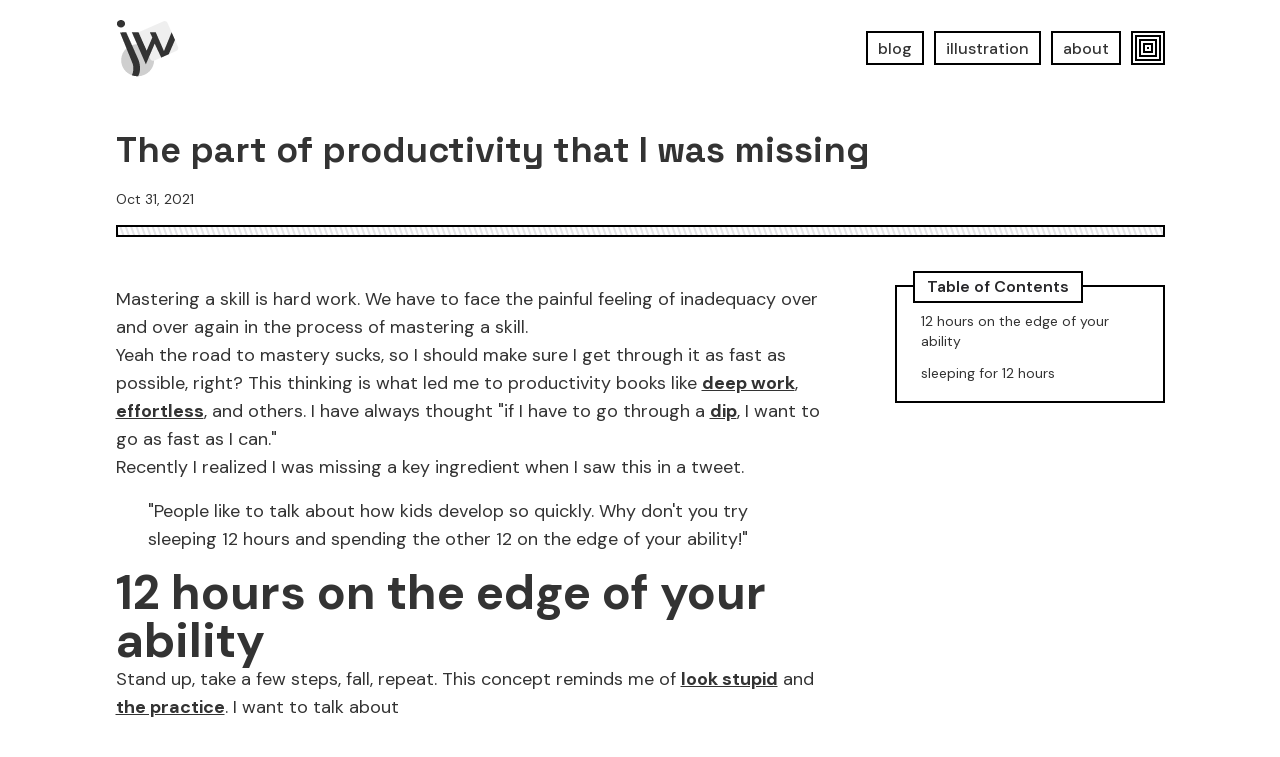

--- FILE ---
content_type: text/html; charset=utf-8
request_url: https://www.joshuawootonn.com/the-part-of-productivity-that-I-was-missing
body_size: 9341
content:
<!DOCTYPE html><html lang="en" class="light"><head><meta charSet="utf-8"/><meta name="viewport" content="width=device-width, initial-scale=1"/><title>The part of productivity that I was missing</title><meta name="robots" content="index,follow"/><meta name="googlebot" content="index,follow"/><meta name="description" content="how I finally realized that rest is important and that there is a limit to what I can do"/><meta name="twitter:card" content="summary_large_image"/><meta name="twitter:site" content="@JoshWootonn"/><meta name="twitter:creator" content="@JoshWootonn"/><meta property="og:title" content="The part of productivity that I was missing"/><meta property="og:description" content="how I finally realized that rest is important and that there is a limit to what I can do"/><meta property="og:image" content="https://portfolio-7qrbcejrg-joshua-wootonns-projects.vercel.app/seo.png"/><meta property="og:image:alt" content="joshua wootonn logo"/><meta property="og:image:width" content="1200"/><meta property="og:image:height" content="628"/><meta name="next-head-count" content="15"/><link rel="shortcut icon" href="/favicon.ico"/><link rel="alternate" type="application/rss+xml" href="/rss.xml"/><link rel="alternate" type="application/atom+xml" href="/atom.xml"/><link rel="alternate" type="application/json" href="/feed.json"/><link href="https://twitter.com/JoshWootonn" rel="me"/><style id="sandpack">--sxs{--sxs:0 sp-280468029}@media{.sp-280468029{--sp-space-1:4px;--sp-space-2:8px;--sp-space-3:12px;--sp-space-4:16px;--sp-space-5:20px;--sp-space-6:24px;--sp-space-7:28px;--sp-space-8:32px;--sp-space-9:36px;--sp-space-10:40px;--sp-space-11:44px;--sp-border-radius:4px;--sp-layout-height:300px;--sp-layout-headerHeight:40px;--sp-transitions-default:150ms ease;--sp-zIndices-base:1;--sp-zIndices-overlay:2;--sp-zIndices-top:3;--sp-colors-surface1:#ffffff;--sp-colors-surface2:#F3F3F3;--sp-colors-surface3:#f5f5f5;--sp-colors-disabled:#d1d4d8;--sp-colors-base:#24292e;--sp-colors-clickable:#959da5;--sp-colors-hover:#24292e;--sp-colors-accent:#24292e;--sp-colors-error:#EA3323;--sp-colors-errorSurface:#FCF1F0;--sp-colors-warning:#6A4516;--sp-colors-warningSurface:#FEF2C0;--sp-font-body:var(--font-dm-sans), -apple-system, BlinkMacSystemFont, "Segoe UI", Roboto, Helvetica, Arial, sans-serif, "Apple Color Emoji", "Segoe UI Emoji", "Segoe UI Symbol";--sp-font-mono:var(--font-fira-mono), ui-monospace, SFMono-Regular, Menlo, Monaco, Consolas, "Liberation Mono", "Courier New", monospace;--sp-font-size:12px;--sp-font-lineHeight:18px;--sp-syntax-color-plain:#24292e;--sp-syntax-color-comment:#6a737d;--sp-syntax-fontStyle-comment:normal;--sp-syntax-color-keyword:#666666;--sp-syntax-color-tag:#666666;--sp-syntax-color-punctuation:#24292e;--sp-syntax-color-definition:#666666;--sp-syntax-color-property:#121212;--sp-syntax-color-static:#121212;--sp-syntax-color-string:#121212}}--sxs{--sxs:1 sp-k-eyOShd sp-k-iOHdLQ}@media{@keyframes sp-k-eyOShd{0%{opacity:0}100%{opacity:1}}@keyframes sp-k-iOHdLQ{0%{transform:rotateX(-25.5deg) rotateY(45deg)}100%{transform:rotateX(-25.5deg) rotateY(405deg)}}}--sxs{--sxs:2 sp-c-gMfcns sp-c-bxeRRt sp-c-hfoyCM sp-c-fWymNx sp-c-euXojQ sp-c-bpmgvy sp-c-PJLV sp-c-fVPbOs sp-c-juMdfR sp-c-fgviib sp-c-kwibBT sp-c-gtcpyq sp-c-jOWzsE sp-c-jkvvao sp-c-dyHYiL sp-c-gGbYbQ sp-c-kuvqxy}@media{.sp-c-gMfcns svg{margin:auto}.sp-c-bxeRRt{-webkit-appearance:none;appearance:none;outline:none;display:flex;align-items:center;font-size:inherit;font-family:inherit;background-color:transparent;transition:color var(--sp-transitions-default), background var(--sp-transitions-default);cursor:pointer;color:var(--sp-colors-clickable);border:0;text-decoration:none}.sp-c-bxeRRt:disabled{color:var(--sp-colors-disabled)}.sp-c-bxeRRt:hover:not(:disabled,[data-active='true']){color:var(--sp-colors-hover)}.sp-c-bxeRRt[data-active="true"]{color:var(--sp-colors-accent)}.sp-c-bxeRRt svg{min-width:var(--sp-space-4);width:var(--sp-space-4);height:var(--sp-space-4)}.sp-c-bxeRRt.sp-c-gMfcns{padding:var(--sp-space-1);height:var(--sp-space-7);display:flex}.sp-c-bxeRRt.sp-c-gMfcns.sp-c-bxeRRt:not(:has(span)){width:var(--sp-space-7)}.sp-c-bxeRRt.sp-c-gMfcns.sp-c-bxeRRt:has(svg + span){padding-right:var(--sp-space-3);padding-left:var(--sp-space-2);gap:var(--sp-space-1)}.sp-c-hfoyCM{padding:0 var(--sp-space-1) 0 var(--sp-space-1);border-radius:var(--sp-border-radius);margin-left:var(--sp-space-1);width:var(--sp-space-5);visibility:hidden}.sp-c-hfoyCM svg{width:var(--sp-space-3);height:var(--sp-space-3);display:block;position:relative;top:1px}.sp-c-fWymNx{margin:0;display:block;font-family:var(--sp-font-mono);font-size:var(--sp-font-size);color:var(--sp-syntax-color-plain);line-height:var(--sp-font-lineHeight)}.sp-c-euXojQ{display:flex;flex-direction:column;width:100%;position:relative;background-color:var(--sp-colors-surface1);gap:1px}.sp-c-euXojQ:has(.sp-stack){background-color:var(--sp-colors-surface2)}.sp-c-bpmgvy{transform:translate(-4px, 9px) scale(0.13, 0.13)}.sp-c-bpmgvy *{position:absolute;width:96px;height:96px}.sp-c-fVPbOs{all:initial;font-size:var(--sp-font-size);font-family:var(--sp-font-body);display:block;box-sizing:border-box;text-rendering:optimizeLegibility;-webkit-tap-highlight-color:transparent;-webkit-font-smoothing:subpixel-antialiased}@media screen and (min-resolution: 2dppx){.sp-c-fVPbOs{-webkit-font-smoothing:antialiased;-moz-osx-font-smoothing:grayscale}}.sp-c-fVPbOs *{box-sizing:border-box}.sp-c-fVPbOs .sp-wrapper:focus{outline:0}.sp-c-juMdfR{flex:1;display:flex;flex-direction:column;background:white;overflow:auto;position:relative}.sp-c-juMdfR .sp-bridge-frame{border:0;position:absolute;left:var(--sp-space-2);bottom:var(--sp-space-2);z-index:var(--sp-zIndices-top);height:12px;width:30%;mix-blend-mode:multiply;pointer-events:none}.sp-c-fgviib{border:0;outline:0;width:100%;height:100%;min-height:160px;max-height:2000px;flex:1}.sp-c-kwibBT{display:flex;position:absolute;bottom:var(--sp-space-2);right:var(--sp-space-2);z-index:var(--sp-zIndices-overlay);gap:var(--sp-space-2)}.sp-c-gtcpyq{flex:1;position:relative;overflow:auto;background:var(--sp-colors-surface1)}.sp-c-gtcpyq .cm-scroller{padding:var(--sp-space-4) 0}.sp-c-gtcpyq .sp-c-fWymNx{padding:var(--sp-space-4) 0}@media screen and (max-width: 768px){@supports (-webkit-overflow-scrolling: touch){.sp-c-gtcpyq .cm-content{font-size:16px}}}.sp-c-jOWzsE{margin:0;outline:none;height:100%}.sp-c-jkvvao .sp-syntax-string{color:var(--sp-syntax-color-string);font-style:var(--sp-syntax-fontStyle-string)}.sp-c-jkvvao .sp-syntax-plain{color:var(--sp-syntax-color-plain);font-style:var(--sp-syntax-fontStyle-plain)}.sp-c-jkvvao .sp-syntax-comment{color:var(--sp-syntax-color-comment);font-style:var(--sp-syntax-fontStyle-comment)}.sp-c-jkvvao .sp-syntax-keyword{color:var(--sp-syntax-color-keyword);font-style:var(--sp-syntax-fontStyle-keyword)}.sp-c-jkvvao .sp-syntax-definition{color:var(--sp-syntax-color-definition);font-style:var(--sp-syntax-fontStyle-definition)}.sp-c-jkvvao .sp-syntax-punctuation{color:var(--sp-syntax-color-punctuation);font-style:var(--sp-syntax-fontStyle-punctuation)}.sp-c-jkvvao .sp-syntax-property{color:var(--sp-syntax-color-property);font-style:var(--sp-syntax-fontStyle-property)}.sp-c-jkvvao .sp-syntax-tag{color:var(--sp-syntax-color-tag);font-style:var(--sp-syntax-fontStyle-tag)}.sp-c-jkvvao .sp-syntax-static{color:var(--sp-syntax-color-static);font-style:var(--sp-syntax-fontStyle-static)}.sp-c-dyHYiL{border-bottom:1px solid var(--sp-colors-surface2);background:var(--sp-colors-surface1)}.sp-c-gGbYbQ{padding:0 var(--sp-space-2);overflow:auto;display:flex;flex-wrap:nowrap;align-items:stretch;min-height:40px;margin-bottom:-1px}.sp-c-kuvqxy{padding:0 var(--sp-space-2);height:var(--sp-layout-headerHeight);white-space:nowrap}.sp-c-kuvqxy:focus{outline:none}.sp-c-kuvqxy:hover > .sp-c-hfoyCM{visibility:unset}}--sxs{--sxs:3 sp-c-PJLV-kCOVwI-status-pass sp-c-PJLV-kEzYsr-status-fail sp-c-PJLV-gHAhSA-status-skip sp-c-PJLV-jgnHyR-status-title sp-c-PJLV-iCgxLS-status-run sp-c-PJLV-bnDZSy-status-pass sp-c-PJLV-eYuGwt-status-fail sp-c-fVPbOs-gMQIch-variant-light}@media{.sp-c-PJLV-kCOVwI-status-pass{color:var(--test-pass)}.sp-c-PJLV-kEzYsr-status-fail{color:var(--test-fail)}.sp-c-PJLV-gHAhSA-status-skip{color:var(--test-skip)}.sp-c-PJLV-jgnHyR-status-title{color:var(--test-title)}.sp-c-PJLV-iCgxLS-status-run{background:var(--test-run);color:var(--sp-colors-surface1)}.sp-c-PJLV-bnDZSy-status-pass{background:var(--test-pass);color:var(--sp-colors-surface1)}.sp-c-PJLV-eYuGwt-status-fail{background:var(--test-fail);color:var(--sp-colors-surface1)}.sp-c-fVPbOs-gMQIch-variant-light{color-scheme:light}}</style><script>
                                (function() {
                                    try {
                                        function updateTheme(newTheme) {
                                            document.documentElement.classList.remove('light', 'dark');
                                            document.documentElement.classList.add(newTheme);
                                        }
                                        
                                        // Set initial theme
                                        var savedTheme = localStorage.getItem('theme');
                                        var prefersDark = window.matchMedia('(prefers-color-scheme: dark)').matches;
                                        var initialTheme = savedTheme || (prefersDark ? 'dark' : 'light');
                                        updateTheme(initialTheme);
                                        
                                        // Listen for system preference changes
                                        var mediaQuery = window.matchMedia('(prefers-color-scheme: dark)');
                                        function handleSystemChange() {
                                            var currentSavedTheme = localStorage.getItem('theme');
                                            if (!currentSavedTheme) {
                                                // Only update if user hasn't manually set a preference
                                                var newTheme = mediaQuery.matches ? 'dark' : 'light';
                                                updateTheme(newTheme);
                                                // Dispatch custom event to sync with React state
                                                window.dispatchEvent(new CustomEvent('themeChange', { detail: newTheme }));
                                            }
                                        }
                                        mediaQuery.addEventListener('change', handleSystemChange);
                                    } catch (e) {
                                        // Fallback is already set as 'light' class on HTML element
                                    }
                                })();
                            </script><link rel="preload" href="/_next/static/media/13971731025ec697-s.p.woff2" as="font" type="font/woff2" crossorigin="anonymous" data-next-font="size-adjust"/><link rel="preload" href="/_next/static/media/36966cca54120369-s.p.woff2" as="font" type="font/woff2" crossorigin="anonymous" data-next-font="size-adjust"/><link rel="preload" href="/_next/static/media/c856374feb52eee1-s.p.woff2" as="font" type="font/woff2" crossorigin="anonymous" data-next-font="size-adjust"/><link rel="preload" href="/_next/static/media/c0984d28def8350c-s.p.woff2" as="font" type="font/woff2" crossorigin="anonymous" data-next-font="size-adjust"/><link rel="preload" href="/_next/static/css/f87e08372c4b7d01.css" as="style" crossorigin=""/><link rel="stylesheet" href="/_next/static/css/f87e08372c4b7d01.css" crossorigin="" data-n-g=""/><link rel="preload" href="/_next/static/css/b7b9025f8af3c40b.css" as="style" crossorigin=""/><link rel="stylesheet" href="/_next/static/css/b7b9025f8af3c40b.css" crossorigin="" data-n-p=""/><noscript data-n-css=""></noscript><script defer="" crossorigin="" nomodule="" src="/_next/static/chunks/polyfills-c67a75d1b6f99dc8.js"></script><script src="/_next/static/chunks/webpack-2a6f0122ddfc0dca.js" defer="" crossorigin=""></script><script src="/_next/static/chunks/framework-adf42c24273f58da.js" defer="" crossorigin=""></script><script src="/_next/static/chunks/main-2df835494176eb9d.js" defer="" crossorigin=""></script><script src="/_next/static/chunks/pages/_app-29745e59fb5837c0.js" defer="" crossorigin=""></script><script src="/_next/static/chunks/3872-80436382988d4713.js" defer="" crossorigin=""></script><script src="/_next/static/chunks/2464-71b64d010de8cb27.js" defer="" crossorigin=""></script><script src="/_next/static/chunks/5320-093c7b8d7383aacc.js" defer="" crossorigin=""></script><script src="/_next/static/chunks/1452-50ff44d5acc0550f.js" defer="" crossorigin=""></script><script src="/_next/static/chunks/1177-7fd4c16b8c7f139f.js" defer="" crossorigin=""></script><script src="/_next/static/chunks/895-563e406b1aff1ba2.js" defer="" crossorigin=""></script><script src="/_next/static/chunks/1902-843725b1779440c1.js" defer="" crossorigin=""></script><script src="/_next/static/chunks/pages/the-part-of-productivity-that-I-was-missing-820578af011ea200.js" defer="" crossorigin=""></script><script src="/_next/static/Z_urbnN5iaq67bprpAJ33/_buildManifest.js" defer="" crossorigin=""></script><script src="/_next/static/Z_urbnN5iaq67bprpAJ33/_ssgManifest.js" defer="" crossorigin=""></script><style id="__jsx-2702054580">div.jsx-2702054580:before{content:"Note: "}</style></head><body><div id="__next"><div class="__variable_0d7163 __variable_c22fe1 __variable_7a8582 font-sans"><div class="article-root"><div class="article-header relative top-0 z-20 transform-none"><div class="flex w-full items-center justify-between pt-4 md:flex space-x-2.5"><a tabindex="0" draggable="false" class="select-none flex-shrink-0 max-w-[100vw] bg-transparent inline-block z-[5] font-sans flex items-center justify-center svg-outline" aria-label="joshuawootonn.com" href="/"><svg viewBox="0 0 303 303" fill="none" xmlns="http://www.w3.org/2000/svg" class="h-16 w-16"><path d="M180.446 209.332C180.446 250.563 146.743 284.13 104.719 285.3C103.964 285.3 103.209 285.338 102.454 285.338C93.1744 285.352 83.9634 283.745 75.2365 280.589C45.5423 269.823 24.4023 241.986 24.4023 209.332C24.4189 198.768 26.6679 188.326 31.002 178.691C35.336 169.056 41.6573 160.446 49.5514 153.425C57.125 146.633 65.9457 141.376 75.5234 137.947C83.26 135.206 91.374 133.678 99.5777 133.417C100.514 133.379 101.465 133.357 102.416 133.357C113.485 133.337 124.436 135.634 134.564 140.099C140.493 142.707 146.072 146.045 151.174 150.035C157.517 154.97 163.047 160.867 167.565 167.513C175.957 179.845 180.445 194.416 180.446 209.332V209.332Z" fill="rgb(var(--color-light))"></path><path d="M293.564 145.568C296.897 153.151 293.453 162.001 285.869 165.335L249.853 181.171L214.073 196.905L181.867 211.058C174.282 214.391 165.43 210.943 162.099 203.357L157.116 192.013L106.72 77.3659V77.3659C106.662 77.2324 106.722 77.0768 106.856 77.0182L224.336 25.3731C231.92 22.0392 240.77 25.4843 244.104 33.0679L263.579 77.3659L279.381 113.304L293.564 145.568Z" fill="rgb(var(--color-lightest))"></path><path d="M36.958 23.7685C33.3438 20.4159 28.5765 18.5853 23.6473 18.6571C18.6644 18.6435 13.8608 20.5154 10.2008 23.8968C8.33605 25.4669 6.84665 27.4347 5.84195 29.6558C4.83726 31.8768 4.34278 34.2947 4.39484 36.7318C4.37453 39.16 4.8952 41.5621 5.91906 43.7639C6.94291 45.9657 8.44424 47.9119 10.314 49.4611C14.0042 52.8013 18.8214 54.6219 23.7983 54.5574C28.7332 54.5902 33.4895 52.7126 37.0712 49.3177C38.8856 47.7245 40.3308 45.7548 41.3061 43.546C42.2815 41.3371 42.7635 38.9422 42.7186 36.528C42.742 34.1105 42.2388 31.717 41.244 29.5136C40.2492 27.3102 38.7867 25.3498 36.958 23.7685V23.7685ZM103.579 201.073C96.7842 186.26 90.3516 171.311 83.7529 156.437C81.0198 150.286 78.2842 144.133 75.546 137.977C70.3919 126.36 65.2277 114.733 60.0534 103.096C56.2281 94.4742 52.3977 85.8597 48.5623 77.2527L18.9059 77.6604L49.5589 153.432L76.8144 220.703C85.3384 239.902 82.9375 264.244 75.2214 280.567C83.9483 283.722 93.1593 285.329 102.439 285.316C103.194 285.316 103.949 285.316 104.704 285.278C118.777 260.046 115.229 226.599 103.579 201.073Z" fill="rgb(var(--color-foreground))"></path><path d="M263.579 77.366H263.254L227.014 166.094L188.336 77.366H160.401L171.794 101.881L145.203 164.025L106.864 77.366H75.0933L141.428 228.925L157.116 192.013L183.164 130.858L214.074 196.882L249.853 181.148L279.381 113.281L263.579 77.366Z" fill="rgb(var(--color-foreground))"></path></svg></a><div class="flex-grow"></div><a tabindex="0" draggable="false" class="select-none flex-shrink-0 max-w-[100vw] bg-transparent inline-block z-[5] font-sans border-2 text-foreground font-medium px-2.5 pb-0.5 pt-1 svg-outline" href="/blog">blog</a><a tabindex="0" draggable="false" class="select-none flex-shrink-0 max-w-[100vw] bg-transparent inline-block z-[5] font-sans border-2 text-foreground font-medium px-2.5 pb-0.5 pt-1 svg-outline" href="/illustration">illustration</a><a tabindex="0" draggable="false" class="select-none flex-shrink-0 max-w-[100vw] bg-transparent inline-block z-[5] font-sans border-2 text-foreground font-medium px-2.5 pb-0.5 pt-1 svg-outline" href="/about">about</a><button class="hidden sm:flex relative flex h-[34px] w-[34px] items-center justify-center border-2 border-black  dark:border-white bg-black" aria-label="Switch to dark mode"><div class="absolute h-7.5 w-7.5 border-2 border-white"></div><div class="absolute h-5.5 w-5.5 border-2 border-white"></div><div class="absolute h-3.5 w-3.5 border-2 border-white"></div><div class="absolute h-1.5 w-1.5 border-2 border-white"></div></button></div></div><div class="article-header mt-4 sm:mt-12 mx-auto space-y-4"><h1 class="h1 text-4xl [&amp;&gt;code]:text-5xl leading-tight">The part of productivity that I was missing</h1><div class="text-sm"><span>Oct 31, 2021<!-- --> </span></div><div class="not-prose h-3 bg-lines border-2"></div></div></div><div class="article-root mt-4 sm:mt-12 mb-48"><article class="article-content prose dark:prose-invert prose-a:decoration-foreground prose-svg:overflow-visible prose-blockquote:not-italic prose-code:before:content-[none] prose-code:after:content-[none] prose-code:prose-pre:text-inherit prose-code:bg-lightest prose-code:border prose-code:border-lightest prose-code:text-foreground prose-code:prose-pre:bg-transparent prose-code:py-[0.20em] prose-code:px-[0.33em] prose-code:text-sm prose-code:font-normal prose-code:font-mono prose-code:prose-pre:text-md prose-pre:rounded-none prose-pre:font-mono prose-pre:bg-transparent dark:prose-pre:bg-primary-400/15 prose-li:not-prose text-pretty min(calc(65ch), 100%)"><p class="page-content w-full mx-auto scroll-mt-12 text">Mastering a skill is hard work. We have to face the painful feeling of inadequacy over and over again in the process of mastering a skill.</p>
<p class="page-content w-full mx-auto scroll-mt-12 text">Yeah the road to mastery sucks, so I should make sure I get through it as fast as possible, right? This thinking is what led me to productivity books like <a tabindex="0" draggable="false" class="select-none flex-shrink-0 max-w-[100vw] bg-transparent inline-block z-[5] font-sans text-foreground font-bold decoration-[1.5px] underline underline-offset-2 svg-outline-sm" target="_blank" rel="noopener" href="https://www.goodreads.com/book/show/25744928-deep-work">deep work</a>, <a tabindex="0" draggable="false" class="select-none flex-shrink-0 max-w-[100vw] bg-transparent inline-block z-[5] font-sans text-foreground font-bold decoration-[1.5px] underline underline-offset-2 svg-outline-sm" target="_blank" rel="noopener" href="https://www.goodreads.com/book/show/54895700-effortless">effortless</a>, and others. I have always thought &quot;if I have to go through a <a tabindex="0" draggable="false" class="select-none flex-shrink-0 max-w-[100vw] bg-transparent inline-block z-[5] font-sans text-foreground font-bold decoration-[1.5px] underline underline-offset-2 svg-outline-sm" target="_blank" rel="noopener" href="https://www.goodreads.com/book/show/324748.The_Dip">dip</a>, I want to go as fast as I can.&quot;</p>
<p class="page-content w-full mx-auto scroll-mt-12 text">Recently I realized I was missing a key ingredient when I saw this in a tweet.</p>
<blockquote class="not-italics border-l-foreground py-2 px-6 relative"><div class="text text-foreground  italic [&amp;&gt;*]:m-2 [&amp;&gt;*]:after:hidden [&amp;&gt;*]:before:hidden space-y-2"> <p class="page-content w-full mx-auto scroll-mt-12 text">&quot;People like to talk about how kids develop so quickly. Why don&#x27;t you try sleeping
12 hours and spending the other 12 on the edge of your ability!&quot;<!-- --> </p></div></blockquote>
<h2 class="page-content w-full mx-auto scroll-mt-12 text-5xl [&amp;_code]:text-4xl [&amp;_code]:py-0 [&amp;_code]:font-bold group" id="12-hours-on-the-edge-of-your-ability"><a tabindex="0" draggable="false" class="select-none flex-shrink-0 max-w-[100vw] bg-transparent inline-block z-[5] font-sans text-foreground font-bold decoration-[1.5px] underline underline-offset-2 font-bold text-foreground no-underline group-hover:underline" href="/the-part-of-productivity-that-I-was-missing#12-hours-on-the-edge-of-your-ability"><svg xmlns="http://www.w3.org/2000/svg" fill="none" viewBox="0 0 24 24" stroke-width="3.5" stroke="currentColor" aria-hidden="true" class="w-4 h-4 blue opacity-0 group-hover:opacity-100 absolute left-0 top-1/2 translate-x-[-150%] -translate-y-3"><path stroke-linecap="round" stroke-linejoin="round" d="M5.25 8.25h15m-16.5 7.5h15m-1.8-13.5l-3.9 19.5m-2.1-19.5l-3.9 19.5"></path></svg>12 hours on the edge of your ability</a></h2>
<p class="page-content w-full mx-auto scroll-mt-12 text">Stand up, take a few steps, fall, repeat. This concept reminds me of <a tabindex="0" draggable="false" class="select-none flex-shrink-0 max-w-[100vw] bg-transparent inline-block z-[5] font-sans text-foreground font-bold decoration-[1.5px] underline underline-offset-2 svg-outline-sm" target="_blank" rel="noopener" href="https://danluu.com/look-stupid/">look stupid</a> and <a tabindex="0" draggable="false" class="select-none flex-shrink-0 max-w-[100vw] bg-transparent inline-block z-[5] font-sans text-foreground font-bold decoration-[1.5px] underline underline-offset-2 svg-outline-sm" target="_blank" rel="noopener" href="https://www.goodreads.com/en/book/show/53479927-the-practice">the practice</a>. I want to talk about</p>
<h2 class="page-content w-full mx-auto scroll-mt-12 text-5xl [&amp;_code]:text-4xl [&amp;_code]:py-0 [&amp;_code]:font-bold group" id="sleeping-for-12-hours"><a tabindex="0" draggable="false" class="select-none flex-shrink-0 max-w-[100vw] bg-transparent inline-block z-[5] font-sans text-foreground font-bold decoration-[1.5px] underline underline-offset-2 font-bold text-foreground no-underline group-hover:underline" href="/the-part-of-productivity-that-I-was-missing#sleeping-for-12-hours"><svg xmlns="http://www.w3.org/2000/svg" fill="none" viewBox="0 0 24 24" stroke-width="3.5" stroke="currentColor" aria-hidden="true" class="w-4 h-4 blue opacity-0 group-hover:opacity-100 absolute left-0 top-1/2 translate-x-[-150%] -translate-y-3"><path stroke-linecap="round" stroke-linejoin="round" d="M5.25 8.25h15m-16.5 7.5h15m-1.8-13.5l-3.9 19.5m-2.1-19.5l-3.9 19.5"></path></svg>sleeping for 12 hours</a></h2>
<p class="page-content w-full mx-auto scroll-mt-12 text"><em>This</em> is the part I have been missing. I like to tell people that I enjoy things when i am good at them. This mentality has led me to make everything about mastery. Hobbies like illustrating, writing this blog, skateboarding, running, lifting, and cooking are all things I have tried to master. The problem with making everything in your life about mastery is that you begin to run on fumes before long.</p>
<p class="page-content w-full mx-auto scroll-mt-12 text">I have done many cycles of trying to master everything, failing to do so, and feeling the dissonance around my lack of achievement. Only to start again with a new field and fresh hopes of a better outcome. <strong>The fact that I am struggling to accept is that there is a limit to what I can do.</strong> As I ignore this limit and continue the delusion, it only leads to more cycles of overcommitment and burnout.</p>
<aside class="jsx-2702054580 relative z-0 not-italics my-7 px-6 pt-7 pb-3.5 border-2"><div class="jsx-2702054580 text z-10 bg-background inline-block text-foreground [&amp;&gt;*]:m-0 [&amp;&gt;*~*]:mt-2 last:mb-0 before:absolute before:bg-background before:pt-1 before:pb-0.5 before:px-3 before:border-2 before:top-0 before:left-0 before:translate-x-4 before:-translate-y-5 before:text-xl before:font-bold"><p class="page-content w-full mx-auto scroll-mt-12 text">Accepting that I have a limit was a big internal debate for me, and for a
long time I was afraid that accepting it was giving into a<!-- --> </p><a tabindex="0" draggable="false" class="select-none flex-shrink-0 max-w-[100vw] bg-transparent inline-block z-[5] font-sans text-foreground font-bold decoration-[1.5px] underline underline-offset-2 svg-outline-sm" target="_blank" rel="noopener" href="https://jamesclear.com/fixed-mindset-vs-growth-mindset"><p class="page-content w-full mx-auto scroll-mt-12 text">fixed mindset</p></a><p class="page-content w-full mx-auto scroll-mt-12 text">. I have discovered that these are two different things. Accepting that time
is a zero sum game is important on the journey of saying no and focusing on what
you value the most.</p></div></aside>
<p class="page-content w-full mx-auto scroll-mt-12 text">I was talking to my sister the other day and it was obvious to her. &quot;You don&#x27;t have anything that fills you up.&quot; The 12 hours of sleep are essential to childhood development. In the same way adults can&#x27;t always be on, performing, and getting better at things. Sometimes we need to chill and recharge and <strong>dare I say it, be unproductive.</strong></p>
<p class="page-content w-full mx-auto scroll-mt-12 text">Resting well is as important as practicing well on the journey of mastering a skill.</p></article><aside class="article-aside top-8 sticky"><nav class="max-h-[calc(100vh-64px)]  relative border-2"><h2 class="absolute top-0 -translate-y-4 translate-x-4 border-2 bg-white px-3 py-0.5 font-semibold text-zinc-800 mb-2 z-10">Table of Contents</h2><ol class="p-6 pt-6 pb-4 not-prose list-none max-h-[calc(100vh-4rem-2px)] overflow-auto"><li class="mb-2 last:mb-0"><a tabindex="0" draggable="false" class="select-none flex-shrink-0 max-w-[100vw] bg-transparent inline-block z-[5] font-sans text-foreground font-bold decoration-[1.5px] underline underline-offset-2 svg-outline-sm relative text-sm  font-normal svg-outline no-underline" href="/the-part-of-productivity-that-I-was-missing#12-hours-on-the-edge-of-your-ability">12 hours on the edge of your ability</a><ol class="not-prose list-none"></ol></li><li class="mb-2 last:mb-0"><a tabindex="0" draggable="false" class="select-none flex-shrink-0 max-w-[100vw] bg-transparent inline-block z-[5] font-sans text-foreground font-bold decoration-[1.5px] underline underline-offset-2 svg-outline-sm relative text-sm  font-normal svg-outline no-underline" href="/the-part-of-productivity-that-I-was-missing#sleeping-for-12-hours">sleeping for 12 hours</a><ol class="not-prose list-none"></ol></li></ol></nav></aside></div><div class="page-root"><div class="page-content mb-32"><h2 class="h2 text-3xl md:text-4xl w-full mt-2 mb-4" id="subscribe-to-the-newsletter">Subscribe to the newsletter</h2><p class="text mb-8">A monthly no filler update.</p><div class="col-span-18"><form class="not-prose mx-auto flex flex-wrap gap-4 justify-end"><div class="basis-52 flex-grow svg-outline"><input class="input placeholder:text-muted text-base px-2.5 pb-0.5 pt-1 border-2 border-border bg-background text-foreground w-full focus:outline-none rounded-none" id="firstName-input" name="firstName" placeholder="First Name" required="" type="firstName"/></div><div class="basis-52 flex-grow svg-outline"><input class="input placeholder:text-muted text-base px-2.5 pb-0.5 pt-1 border-2 border-border bg-background text-foreground w-full focus:outline-none rounded-none" id="email-input" name="email" placeholder="Email" required="" type="email"/></div><button class="inline-block select-none flex-shrink-0 max-w-[100vw] bg-transparent svg-outline text-xl self-end" tabindex="0" type="submit"><span class="inline-block z-[5] font-sans text-base text-foreground border-2 font-medium decoration-0 text-base px-2.5 pb-0.5 pt-1">Subscribe</span></button></form></div></div><div class="page-content mb-32"><svg class="absolute z-[-1] -right-8 -bottom-32 text-porple-200" width="350" height="350" viewBox="0 0 100 100" xmlns="http://www.w3.org/2000/svg"><defs><pattern id="45" patternUnits="userSpaceOnUse" width="3" height="2" patternTransform="rotate(165)"><line x1="0" y="0" x2="0" y2="4" class="stroke-subtle" stroke-width="1.5"></line></pattern></defs><circle stroke-width="0.75" cx="50" cy="50" r="45" fill="url(#45)" class=""></circle></svg><svg class="absolute z-[-1] hidden sm:block -left-24 -bottom-8 rotate-45" width="350" height="350" viewBox="0 0 100 100" xmlns="http://www.w3.org/2000/svg"><defs><pattern id="45" patternUnits="userSpaceOnUse" width="3" height="2" patternTransform="rotate(165)"><line x1="0" y="0" x2="0" y2="4" class="stroke-subtle" stroke-width="1.5"></line></pattern></defs><path stroke-width="0.75" d="M45.6779 31.2549C47.5997 27.8931 52.4489 27.8977 54.3643 31.2631L70.8679 60.2616C72.766 63.5966 70.355 67.7383 66.5177 67.7347L33.4553 67.7033C29.6179 67.6996 27.2148 63.5533 29.1192 60.2219L45.6779 31.2549Z" fill="url(#45)" class=""></path></svg><div class="col-span-18 flex justify-center items-center"><div class="flex flex-col bg-background p-6 border-2 space-y-2"><div class="flex flex-col md:flex-row items-start md:items-center justify-start mb-4 text-center"><p class="text mr-2 flex-shrink-0 text-foreground text-lg md:text-xl">Contact me at <button tabindex="0" class="text-foreground z-[5] font-sans font-bold underline svg-outline-sm">joshuawootonn@gmail.com</button></p></div><div class="flex space-x-4"><a tabindex="0" draggable="false" class="select-none flex-shrink-0 max-w-[100vw] bg-transparent inline-block z-[5] font-sans text-foreground font-bold decoration-[1.5px] underline underline-offset-2 svg-outline-sm" target="_blank" rel="noopener" href="https://twitter.com/JoshWootonn">twitter</a><a tabindex="0" draggable="false" class="select-none flex-shrink-0 max-w-[100vw] bg-transparent inline-block z-[5] font-sans text-foreground font-bold decoration-[1.5px] underline underline-offset-2 svg-outline-sm" target="_blank" rel="noopener" href="https://github.com/joshuawootonn">github</a><a tabindex="0" draggable="false" class="select-none flex-shrink-0 max-w-[100vw] bg-transparent inline-block z-[5] font-sans text-foreground font-bold decoration-[1.5px] underline underline-offset-2 svg-outline-sm" href="/josh-wootonn-product-engineer-2025-resume.pdf">resume</a><div class="flex-grow"></div><a tabindex="0" draggable="false" class="select-none flex-shrink-0 max-w-[100vw] bg-transparent inline-block z-[5] font-sans text-foreground font-bold decoration-[1.5px] underline underline-offset-2 svg-outline-sm" href="/rss.xml">rss</a></div></div></div></div></div><div id="radix-portal-root"></div></div></div><script id="__NEXT_DATA__" type="application/json" crossorigin="">{"props":{"pageProps":{}},"page":"/the-part-of-productivity-that-I-was-missing","query":{},"buildId":"Z_urbnN5iaq67bprpAJ33","nextExport":true,"autoExport":true,"isFallback":false,"scriptLoader":[]}</script></body></html>

--- FILE ---
content_type: text/css; charset=utf-8
request_url: https://www.joshuawootonn.com/_next/static/css/f87e08372c4b7d01.css
body_size: 13361
content:
/*
! tailwindcss v3.4.3 | MIT License | https://tailwindcss.com
*/*,:after,:before{box-sizing:border-box;border:0 solid #e5e7eb}:after,:before{--tw-content:""}:host,html{line-height:1.5;-webkit-text-size-adjust:100%;-moz-tab-size:4;-o-tab-size:4;tab-size:4;font-family:var(--font-dm-sans),ui-sans-serif,system-ui,sans-serif,"Apple Color Emoji","Segoe UI Emoji","Segoe UI Symbol","Noto Color Emoji";font-feature-settings:normal;font-variation-settings:normal;-webkit-tap-highlight-color:transparent}body{margin:0;line-height:inherit}hr{height:0;color:inherit;border-top-width:1px}abbr:where([title]){-webkit-text-decoration:underline dotted;text-decoration:underline dotted}h1,h2,h3,h4,h5,h6{font-size:inherit;font-weight:inherit}a{color:inherit;text-decoration:inherit}b,strong{font-weight:bolder}code,kbd,pre,samp{font-feature-settings:normal;font-variation-settings:normal;font-size:1em}small{font-size:80%}sub,sup{font-size:75%;line-height:0;position:relative;vertical-align:baseline}sub{bottom:-.25em}sup{top:-.5em}table{text-indent:0;border-color:inherit;border-collapse:collapse}button,input,optgroup,select,textarea{font-family:inherit;font-feature-settings:inherit;font-variation-settings:inherit;font-size:100%;font-weight:inherit;line-height:inherit;letter-spacing:inherit;color:inherit;margin:0;padding:0}button,select{text-transform:none}button,input:where([type=button]),input:where([type=reset]),input:where([type=submit]){-webkit-appearance:button;background-color:transparent;background-image:none}:-moz-focusring{outline:auto}:-moz-ui-invalid{box-shadow:none}progress{vertical-align:baseline}::-webkit-inner-spin-button,::-webkit-outer-spin-button{height:auto}[type=search]{-webkit-appearance:textfield;outline-offset:-2px}::-webkit-search-decoration{-webkit-appearance:none}::-webkit-file-upload-button{-webkit-appearance:button;font:inherit}summary{display:list-item}blockquote,dd,dl,figure,h1,h2,h3,h4,h5,h6,hr,p,pre{margin:0}fieldset{margin:0}fieldset,legend{padding:0}menu,ol,ul{list-style:none;margin:0;padding:0}dialog{padding:0}textarea{resize:vertical}input::-moz-placeholder,textarea::-moz-placeholder{opacity:1;color:#9ca3af}input::placeholder,textarea::placeholder{opacity:1;color:#9ca3af}[role=button],button{cursor:pointer}:disabled{cursor:default}audio,canvas,embed,iframe,img,object,svg,video{display:block;vertical-align:middle}img,video{max-width:100%;height:auto}[hidden]{display:none}html{font-size:16px;background-color:rgb(var(--color-background));color:rgb(var(--color-foreground));font-family:var(--font-sans),sans-serif}body{overflow-x:hidden}*,:before{box-sizing:border-box;border-color:rgb(var(--color-border))}a,button{background-color:transparent;text-decoration:none;cursor:pointer}h1,h2,h3,h4,p{margin:0;font-weight:400}*,:after,:before{--tw-border-spacing-x:0;--tw-border-spacing-y:0;--tw-translate-x:0;--tw-translate-y:0;--tw-rotate:0;--tw-skew-x:0;--tw-skew-y:0;--tw-scale-x:1;--tw-scale-y:1;--tw-pan-x: ;--tw-pan-y: ;--tw-pinch-zoom: ;--tw-scroll-snap-strictness:proximity;--tw-gradient-from-position: ;--tw-gradient-via-position: ;--tw-gradient-to-position: ;--tw-ordinal: ;--tw-slashed-zero: ;--tw-numeric-figure: ;--tw-numeric-spacing: ;--tw-numeric-fraction: ;--tw-ring-inset: ;--tw-ring-offset-width:0px;--tw-ring-offset-color:#fff;--tw-ring-color:rgba(59,130,246,.5);--tw-ring-offset-shadow:0 0 #0000;--tw-ring-shadow:0 0 #0000;--tw-shadow:0 0 #0000;--tw-shadow-colored:0 0 #0000;--tw-blur: ;--tw-brightness: ;--tw-contrast: ;--tw-grayscale: ;--tw-hue-rotate: ;--tw-invert: ;--tw-saturate: ;--tw-sepia: ;--tw-drop-shadow: ;--tw-backdrop-blur: ;--tw-backdrop-brightness: ;--tw-backdrop-contrast: ;--tw-backdrop-grayscale: ;--tw-backdrop-hue-rotate: ;--tw-backdrop-invert: ;--tw-backdrop-opacity: ;--tw-backdrop-saturate: ;--tw-backdrop-sepia: ;--tw-contain-size: ;--tw-contain-layout: ;--tw-contain-paint: ;--tw-contain-style: }::backdrop{--tw-border-spacing-x:0;--tw-border-spacing-y:0;--tw-translate-x:0;--tw-translate-y:0;--tw-rotate:0;--tw-skew-x:0;--tw-skew-y:0;--tw-scale-x:1;--tw-scale-y:1;--tw-pan-x: ;--tw-pan-y: ;--tw-pinch-zoom: ;--tw-scroll-snap-strictness:proximity;--tw-gradient-from-position: ;--tw-gradient-via-position: ;--tw-gradient-to-position: ;--tw-ordinal: ;--tw-slashed-zero: ;--tw-numeric-figure: ;--tw-numeric-spacing: ;--tw-numeric-fraction: ;--tw-ring-inset: ;--tw-ring-offset-width:0px;--tw-ring-offset-color:#fff;--tw-ring-color:rgba(59,130,246,.5);--tw-ring-offset-shadow:0 0 #0000;--tw-ring-shadow:0 0 #0000;--tw-shadow:0 0 #0000;--tw-shadow-colored:0 0 #0000;--tw-blur: ;--tw-brightness: ;--tw-contrast: ;--tw-grayscale: ;--tw-hue-rotate: ;--tw-invert: ;--tw-saturate: ;--tw-sepia: ;--tw-drop-shadow: ;--tw-backdrop-blur: ;--tw-backdrop-brightness: ;--tw-backdrop-contrast: ;--tw-backdrop-grayscale: ;--tw-backdrop-hue-rotate: ;--tw-backdrop-invert: ;--tw-backdrop-opacity: ;--tw-backdrop-saturate: ;--tw-backdrop-sepia: ;--tw-contain-size: ;--tw-contain-layout: ;--tw-contain-paint: ;--tw-contain-style: }.\!container{width:100%!important}.container{width:100%}@media (min-width:0px){.\!container{max-width:0!important}.container{max-width:0}}@media (min-width:640px){.\!container{max-width:640px!important}.container{max-width:640px}}@media (min-width:768px){.\!container{max-width:768px!important}.container{max-width:768px}}@media (min-width:1024px){.\!container{max-width:1024px!important}.container{max-width:1024px}}@media (min-width:1280px){.\!container{max-width:1280px!important}.container{max-width:1280px}}@media (min-width:1536px){.\!container{max-width:1536px!important}.container{max-width:1536px}}@media (min-width:1900px){.\!container{max-width:1900px!important}.container{max-width:1900px}}.prose{color:var(--tw-prose-body);max-width:65ch}.prose :where(p):not(:where([class~=not-prose],[class~=not-prose] *)){margin-top:1.25em;margin-bottom:1.25em}.prose :where([class~=lead]):not(:where([class~=not-prose],[class~=not-prose] *)){color:var(--tw-prose-lead);font-size:1.25em;line-height:1.6;margin-top:1.2em;margin-bottom:1.2em}.prose :where(a):not(:where([class~=not-prose],[class~=not-prose] *)){color:var(--tw-prose-links);text-decoration:underline;font-weight:500}.prose :where(strong):not(:where([class~=not-prose],[class~=not-prose] *)){color:var(--tw-prose-bold);font-weight:600}.prose :where(a strong):not(:where([class~=not-prose],[class~=not-prose] *)){color:inherit}.prose :where(blockquote strong):not(:where([class~=not-prose],[class~=not-prose] *)){color:inherit}.prose :where(thead th strong):not(:where([class~=not-prose],[class~=not-prose] *)){color:inherit}.prose :where(ol):not(:where([class~=not-prose],[class~=not-prose] *)){list-style-type:decimal;margin-top:1.25em;margin-bottom:1.25em;padding-left:1.625em}.prose :where(ol[type=A]):not(:where([class~=not-prose],[class~=not-prose] *)){list-style-type:upper-alpha}.prose :where(ol[type=a]):not(:where([class~=not-prose],[class~=not-prose] *)){list-style-type:lower-alpha}.prose :where(ol[type=A s]):not(:where([class~=not-prose],[class~=not-prose] *)){list-style-type:upper-alpha}.prose :where(ol[type=a s]):not(:where([class~=not-prose],[class~=not-prose] *)){list-style-type:lower-alpha}.prose :where(ol[type=I]):not(:where([class~=not-prose],[class~=not-prose] *)){list-style-type:upper-roman}.prose :where(ol[type=i]):not(:where([class~=not-prose],[class~=not-prose] *)){list-style-type:lower-roman}.prose :where(ol[type=I s]):not(:where([class~=not-prose],[class~=not-prose] *)){list-style-type:upper-roman}.prose :where(ol[type=i s]):not(:where([class~=not-prose],[class~=not-prose] *)){list-style-type:lower-roman}.prose :where(ol[type="1"]):not(:where([class~=not-prose],[class~=not-prose] *)){list-style-type:decimal}.prose :where(ul):not(:where([class~=not-prose],[class~=not-prose] *)){list-style-type:disc;margin-top:1.25em;margin-bottom:1.25em;padding-left:1.625em}.prose :where(ol>li):not(:where([class~=not-prose],[class~=not-prose] *))::marker{font-weight:400;color:var(--tw-prose-counters)}.prose :where(ul>li):not(:where([class~=not-prose],[class~=not-prose] *))::marker{color:var(--tw-prose-bullets)}.prose :where(dt):not(:where([class~=not-prose],[class~=not-prose] *)){color:var(--tw-prose-headings);font-weight:600;margin-top:1.25em}.prose :where(hr):not(:where([class~=not-prose],[class~=not-prose] *)){border-color:var(--tw-prose-hr);border-top-width:1px;margin-top:3em;margin-bottom:3em}.prose :where(blockquote):not(:where([class~=not-prose],[class~=not-prose] *)){font-weight:500;font-style:italic;color:var(--tw-prose-quotes);border-left-width:.25rem;border-left-color:var(--tw-prose-quote-borders);quotes:"\201C""\201D""\2018""\2019";margin-top:1.6em;margin-bottom:1.6em;padding-left:1em}.prose :where(blockquote p:first-of-type):not(:where([class~=not-prose],[class~=not-prose] *)):before{content:open-quote}.prose :where(blockquote p:last-of-type):not(:where([class~=not-prose],[class~=not-prose] *)):after{content:close-quote}.prose :where(h1):not(:where([class~=not-prose],[class~=not-prose] *)){color:var(--tw-prose-headings);font-weight:800;font-size:2.25em;margin-top:0;margin-bottom:.8888889em;line-height:1.1111111}.prose :where(h1 strong):not(:where([class~=not-prose],[class~=not-prose] *)){font-weight:900;color:inherit}.prose :where(h2):not(:where([class~=not-prose],[class~=not-prose] *)){color:var(--tw-prose-headings);font-weight:700;font-size:1.5em;margin-top:2em;margin-bottom:1em;line-height:1.3333333}.prose :where(h2 strong):not(:where([class~=not-prose],[class~=not-prose] *)){font-weight:800;color:inherit}.prose :where(h3):not(:where([class~=not-prose],[class~=not-prose] *)){color:var(--tw-prose-headings);font-weight:600;font-size:1.25em;margin-top:1.6em;margin-bottom:.6em;line-height:1.6}.prose :where(h3 strong):not(:where([class~=not-prose],[class~=not-prose] *)){font-weight:700;color:inherit}.prose :where(h4):not(:where([class~=not-prose],[class~=not-prose] *)){color:var(--tw-prose-headings);font-weight:600;margin-top:1.5em;margin-bottom:.5em;line-height:1.5}.prose :where(h4 strong):not(:where([class~=not-prose],[class~=not-prose] *)){font-weight:700;color:inherit}.prose :where(img):not(:where([class~=not-prose],[class~=not-prose] *)){margin-top:2em;margin-bottom:2em}.prose :where(picture):not(:where([class~=not-prose],[class~=not-prose] *)){display:block;margin-top:2em;margin-bottom:2em}.prose :where(kbd):not(:where([class~=not-prose],[class~=not-prose] *)){font-weight:500;font-family:inherit;color:var(--tw-prose-kbd);box-shadow:0 0 0 1px rgb(var(--tw-prose-kbd-shadows)/10%),0 3px 0 rgb(var(--tw-prose-kbd-shadows)/10%);font-size:.875em;border-radius:.3125rem;padding:.1875em .375em}.prose :where(code):not(:where([class~=not-prose],[class~=not-prose] *)){color:var(--tw-prose-code);font-weight:600;font-size:.875em}.prose :where(code):not(:where([class~=not-prose],[class~=not-prose] *)):before{content:"`"}.prose :where(code):not(:where([class~=not-prose],[class~=not-prose] *)):after{content:"`"}.prose :where(a code):not(:where([class~=not-prose],[class~=not-prose] *)){color:inherit}.prose :where(h1 code):not(:where([class~=not-prose],[class~=not-prose] *)){color:inherit}.prose :where(h2 code):not(:where([class~=not-prose],[class~=not-prose] *)){color:inherit;font-size:.875em}.prose :where(h3 code):not(:where([class~=not-prose],[class~=not-prose] *)){color:inherit;font-size:.9em}.prose :where(h4 code):not(:where([class~=not-prose],[class~=not-prose] *)){color:inherit}.prose :where(blockquote code):not(:where([class~=not-prose],[class~=not-prose] *)){color:inherit}.prose :where(thead th code):not(:where([class~=not-prose],[class~=not-prose] *)){color:inherit}.prose :where(pre):not(:where([class~=not-prose],[class~=not-prose] *)){color:var(--tw-prose-pre-code);background-color:var(--tw-prose-pre-bg);overflow-x:auto;font-weight:400;font-size:.875em;line-height:1.7142857;margin-top:1.7142857em;margin-bottom:1.7142857em;border-radius:.375rem;padding:.8571429em 1.1428571em}.prose :where(pre code):not(:where([class~=not-prose],[class~=not-prose] *)){background-color:transparent;border-width:0;border-radius:0;padding:0;font-weight:inherit;color:inherit;font-size:inherit;font-family:inherit;line-height:inherit}.prose :where(pre code):not(:where([class~=not-prose],[class~=not-prose] *)):before{content:none}.prose :where(pre code):not(:where([class~=not-prose],[class~=not-prose] *)):after{content:none}.prose :where(table):not(:where([class~=not-prose],[class~=not-prose] *)){width:100%;table-layout:auto;text-align:left;margin-top:2em;margin-bottom:2em;font-size:.875em;line-height:1.7142857}.prose :where(thead):not(:where([class~=not-prose],[class~=not-prose] *)){border-bottom-width:1px;border-bottom-color:var(--tw-prose-th-borders)}.prose :where(thead th):not(:where([class~=not-prose],[class~=not-prose] *)){color:var(--tw-prose-headings);font-weight:600;vertical-align:bottom;padding-right:.5714286em;padding-bottom:.5714286em;padding-left:.5714286em}.prose :where(tbody tr):not(:where([class~=not-prose],[class~=not-prose] *)){border-bottom-width:1px;border-bottom-color:var(--tw-prose-td-borders)}.prose :where(tbody tr:last-child):not(:where([class~=not-prose],[class~=not-prose] *)){border-bottom-width:0}.prose :where(tbody td):not(:where([class~=not-prose],[class~=not-prose] *)){vertical-align:baseline}.prose :where(tfoot):not(:where([class~=not-prose],[class~=not-prose] *)){border-top-width:1px;border-top-color:var(--tw-prose-th-borders)}.prose :where(tfoot td):not(:where([class~=not-prose],[class~=not-prose] *)){vertical-align:top}.prose :where(figure>*):not(:where([class~=not-prose],[class~=not-prose] *)){margin-top:0;margin-bottom:0}.prose :where(figcaption):not(:where([class~=not-prose],[class~=not-prose] *)){color:var(--tw-prose-captions);font-size:.875em;line-height:1.4285714;margin-top:.8571429em}.prose{--tw-prose-body:#374151;--tw-prose-headings:#111827;--tw-prose-lead:#4b5563;--tw-prose-links:#111827;--tw-prose-bold:#111827;--tw-prose-counters:#6b7280;--tw-prose-bullets:#d1d5db;--tw-prose-hr:#e5e7eb;--tw-prose-quotes:#111827;--tw-prose-quote-borders:#e5e7eb;--tw-prose-captions:#6b7280;--tw-prose-kbd:#111827;--tw-prose-kbd-shadows:17 24 39;--tw-prose-code:#111827;--tw-prose-pre-code:#e5e7eb;--tw-prose-pre-bg:#1f2937;--tw-prose-th-borders:#d1d5db;--tw-prose-td-borders:#e5e7eb;--tw-prose-invert-body:#d1d5db;--tw-prose-invert-headings:#fff;--tw-prose-invert-lead:#9ca3af;--tw-prose-invert-links:#fff;--tw-prose-invert-bold:#fff;--tw-prose-invert-counters:#9ca3af;--tw-prose-invert-bullets:#4b5563;--tw-prose-invert-hr:#374151;--tw-prose-invert-quotes:#f3f4f6;--tw-prose-invert-quote-borders:#374151;--tw-prose-invert-captions:#9ca3af;--tw-prose-invert-kbd:#fff;--tw-prose-invert-kbd-shadows:255 255 255;--tw-prose-invert-code:#fff;--tw-prose-invert-pre-code:#d1d5db;--tw-prose-invert-pre-bg:rgba(0,0,0,.5);--tw-prose-invert-th-borders:#4b5563;--tw-prose-invert-td-borders:#374151;font-size:1rem;line-height:1.75}.prose :where(picture>img):not(:where([class~=not-prose],[class~=not-prose] *)){margin-top:0;margin-bottom:0}.prose :where(video):not(:where([class~=not-prose],[class~=not-prose] *)){margin-top:2em;margin-bottom:2em}.prose :where(li):not(:where([class~=not-prose],[class~=not-prose] *)){margin-top:.5em;margin-bottom:.5em}.prose :where(ol>li):not(:where([class~=not-prose],[class~=not-prose] *)){padding-left:.375em}.prose :where(ul>li):not(:where([class~=not-prose],[class~=not-prose] *)){padding-left:.375em}.prose :where(.prose>ul>li p):not(:where([class~=not-prose],[class~=not-prose] *)){margin-top:.75em;margin-bottom:.75em}.prose :where(.prose>ul>li>:first-child):not(:where([class~=not-prose],[class~=not-prose] *)){margin-top:1.25em}.prose :where(.prose>ul>li>:last-child):not(:where([class~=not-prose],[class~=not-prose] *)){margin-bottom:1.25em}.prose :where(.prose>ol>li>:first-child):not(:where([class~=not-prose],[class~=not-prose] *)){margin-top:1.25em}.prose :where(.prose>ol>li>:last-child):not(:where([class~=not-prose],[class~=not-prose] *)){margin-bottom:1.25em}.prose :where(ul ul,ul ol,ol ul,ol ol):not(:where([class~=not-prose],[class~=not-prose] *)){margin-top:.75em;margin-bottom:.75em}.prose :where(dl):not(:where([class~=not-prose],[class~=not-prose] *)){margin-top:1.25em;margin-bottom:1.25em}.prose :where(dd):not(:where([class~=not-prose],[class~=not-prose] *)){margin-top:.5em;padding-left:1.625em}.prose :where(hr+*):not(:where([class~=not-prose],[class~=not-prose] *)){margin-top:0}.prose :where(h2+*):not(:where([class~=not-prose],[class~=not-prose] *)){margin-top:0}.prose :where(h3+*):not(:where([class~=not-prose],[class~=not-prose] *)){margin-top:0}.prose :where(h4+*):not(:where([class~=not-prose],[class~=not-prose] *)){margin-top:0}.prose :where(thead th:first-child):not(:where([class~=not-prose],[class~=not-prose] *)){padding-left:0}.prose :where(thead th:last-child):not(:where([class~=not-prose],[class~=not-prose] *)){padding-right:0}.prose :where(tbody td,tfoot td):not(:where([class~=not-prose],[class~=not-prose] *)){padding:.5714286em}.prose :where(tbody td:first-child,tfoot td:first-child):not(:where([class~=not-prose],[class~=not-prose] *)){padding-left:0}.prose :where(tbody td:last-child,tfoot td:last-child):not(:where([class~=not-prose],[class~=not-prose] *)){padding-right:0}.prose :where(figure):not(:where([class~=not-prose],[class~=not-prose] *)){margin-top:2em;margin-bottom:2em}.prose :where(.prose>:first-child):not(:where([class~=not-prose],[class~=not-prose] *)){margin-top:0}.prose :where(.prose>:last-child):not(:where([class~=not-prose],[class~=not-prose] *)){margin-bottom:0}.page-root{position:relative;margin-left:auto;margin-right:auto;width:100%;align-items:flex-start;justify-content:center;padding-left:1.25rem;padding-right:1.25rem}@media (min-width:1024px){.page-root{padding-left:0;padding-right:0}}.page-root{width:min(calc(65ch),100%);max-width:min(1000px,100vw);overflow-x:hidden}.page-content{grid-column:1;position:relative}@media screen and (min-width:768px){.page-root{overflow-x:initial}}.article-root{position:relative;margin-left:auto;margin-right:auto;display:grid;align-items:flex-start;justify-content:center;padding-left:1.25rem;padding-right:1.25rem;max-width:min(1000px,100vw);width:100%;grid-template-columns:min(calc(65ch),100%);grid-column-gap:64px;overflow-x:hidden}.article-header{grid-column-start:1;grid-column-end:2;width:100%;position:relative}.article-content{grid-column:1;position:relative}.article-aside{grid-column:2;width:270px;display:none}@media screen and (min-width:768px){.article-root{overflow-x:initial}}@media screen and (min-width:1024px){.article-header{grid-column-end:3}.article-root{grid-template-columns:min(calc(65ch),100%) 270px;grid-column-gap:64px}.article-aside{display:block}}.not-content *{margin-top:0;margin-bottom:0}.article-content-lg:not(:where([class~=not-content] *)){position:relative}@media screen and (min-width:1024px){.article-content-lg:not(:where([class~=not-content] *)){margin-left:-1rem;margin-right:-1rem;z-index:1}}.h1,.h2,.h3,.h4{font-weight:700;color:rgb(var(--color-foreground));font-family:var(--font-space-grotesk),sans-serif}.text{font-size:1.125rem;line-height:1.75rem}.input,.text{color:rgb(var(--color-foreground));font-family:var(--font-dm-sans),sans-serif}.space-grotesk{font-family:var(--font-space-grotesk),sans-serif}code,kbd,pre,samp{font-family:var(--font-fira-mono),ui-monospace,SFMono-Regular,Menlo,Monaco,Consolas,"Liberation Mono","Courier New",monospace}::selection{background-color:rgb(var(--color-foreground));color:rgb(var(--color-background));opacity:.2}::-moz-selection{background-color:rgb(var(--color-foreground));color:rgb(var(--color-background));opacity:.2}.bg-lines{background:url(/patterns/slight-right.svg) 0 0 repeat}.dark .bg-lines{background:url(/patterns/slight-right-dark.svg) 0 0 repeat}.stroke-muted{stroke:rgb(var(--color-light))}.stroke-subtle{stroke:rgb(var(--color-lightest))}.stroke-border{stroke:rgb(var(--color-border))}code[data-theme*=" "],code[data-theme*=" "] span{color:var(--shiki-light);background-color:var(--shiki-light-bg)}.dark code[data-theme*=" "],.dark code[data-theme*=" "] span{color:var(--shiki-dark);background-color:var(--shiki-dark-bg)}.svg-outline,.svg-outline-sm{position:relative}.svg-outline-sm:focus,.svg-outline-sm:focus-visible,.svg-outline:focus,.svg-outline:focus-visible{outline:none}.svg-outline-sm:focus-visible:before,.svg-outline-sm:focus-within:before,.svg-outline-sm:focus:before,.svg-outline:focus-visible:before,.svg-outline:focus-within:before,.svg-outline:focus:before{content:" ";background-image:url('data:image/svg+xml,%3Csvg xmlns="http://www.w3.org/2000/svg" %3E%3Crect x="0" y="0" width="100%25" height="100%25" stroke-width="4" stroke="black" fill="transparent" stroke-dasharray="6 5" /%3E%3C/svg%3E');position:absolute}.dark .svg-outline-sm:focus-visible:before,.dark .svg-outline-sm:focus-within:before,.dark .svg-outline-sm:focus:before,.dark .svg-outline:focus-visible:before,.dark .svg-outline:focus-within:before,.dark .svg-outline:focus:before{background-image:url('data:image/svg+xml,%3Csvg xmlns="http://www.w3.org/2000/svg" %3E%3Crect x="0" y="0" width="100%25" height="100%25" stroke-width="4" stroke="white" fill="transparent" stroke-dasharray="6 5" /%3E%3C/svg%3E')}.svg-outline:before{inset:-8px}.svg-outline-sm:before{top:-2px;right:-6px;bottom:-2px;left:-6px}.prose .svg-outline-sm:before{top:-2px;right:-3px;bottom:-2px;left:-3px}.visible{visibility:visible}.invisible{visibility:hidden}.collapse{visibility:collapse}.static{position:static}.fixed{position:fixed}.absolute{position:absolute}.relative{position:relative}.sticky{position:sticky}.inset-0{inset:0}.inset-8{inset:2rem}.-bottom-2{bottom:-.5rem}.-bottom-32{bottom:-8rem}.-bottom-8{bottom:-2rem}.-left-24{left:-6rem}.-left-32{left:-8rem}.-left-40{left:-10rem}.-right-12{right:-3rem}.-right-3{right:-.75rem}.-right-32{right:-8rem}.-right-8{right:-2rem}.-right-\[34px\]{right:-34px}.-top-10{top:-2.5rem}.-top-3{top:-.75rem}.-top-3\/4{top:-75%}.-top-40{top:-10rem}.-top-48{top:-12rem}.-top-8{top:-2rem}.-top-full{top:-100%}.bottom-0{bottom:0}.bottom-2{bottom:.5rem}.left-0{left:0}.left-1{left:.25rem}.left-1\/2{left:50%}.left-2{left:.5rem}.left-\[100px\]{left:100px}.right-0{right:0}.right-2{right:.5rem}.right-4{right:1rem}.top-0{top:0}.top-1\/2{top:50%}.top-3{top:.75rem}.top-32{top:8rem}.top-48{top:12rem}.top-8{top:2rem}.top-\[110px\]{top:110px}.top-\[200px\]{top:200px}.top-\[310px\]{top:310px}.top-\[3px\]{top:3px}.top-\[420px\]{top:420px}.top-full{top:100%}.-z-10{z-index:-10}.z-0{z-index:0}.z-10{z-index:10}.z-20{z-index:20}.z-30{z-index:30}.z-40{z-index:40}.z-\[-1\]{z-index:-1}.z-\[5\]{z-index:5}.col-span-1{grid-column:span 1/span 1}.col-span-18{grid-column:span 18/span 18}.col-span-3{grid-column:span 3/span 3}.col-span-full{grid-column:1/-1}.col-start-1{grid-column-start:1}.clear-right{clear:right}.m-0{margin:0}.m-3{margin:.75rem}.m-4{margin:1rem}.mx-0{margin-left:0;margin-right:0}.mx-3{margin-left:.75rem;margin-right:.75rem}.mx-auto{margin-left:auto;margin-right:auto}.my-4{margin-top:1rem;margin-bottom:1rem}.my-40{margin-top:10rem;margin-bottom:10rem}.my-7{margin-top:1.75rem;margin-bottom:1.75rem}.mb-1{margin-bottom:.25rem}.mb-12{margin-bottom:3rem}.mb-16{margin-bottom:4rem}.mb-2{margin-bottom:.5rem}.mb-2\.5{margin-bottom:.625rem}.mb-20{margin-bottom:5rem}.mb-32{margin-bottom:8rem}.mb-4{margin-bottom:1rem}.mb-40{margin-bottom:10rem}.mb-48{margin-bottom:12rem}.mb-6{margin-bottom:1.5rem}.mb-8{margin-bottom:2rem}.ml-0{margin-left:0}.ml-1{margin-left:.25rem}.ml-4{margin-left:1rem}.ml-auto{margin-left:auto}.mr-0{margin-right:0}.mr-2{margin-right:.5rem}.mt-0{margin-top:0}.mt-0\.5{margin-top:.125rem}.mt-1{margin-top:.25rem}.mt-10{margin-top:2.5rem}.mt-12{margin-top:3rem}.mt-16{margin-top:4rem}.mt-2{margin-top:.5rem}.mt-20{margin-top:5rem}.mt-32{margin-top:8rem}.mt-4{margin-top:1rem}.mt-5{margin-top:1.25rem}.mt-8{margin-top:2rem}.block{display:block}.inline-block{display:inline-block}.inline{display:inline}.flex{display:flex}.inline-flex{display:inline-flex}.table{display:table}.grid{display:grid}.contents{display:contents}.hidden{display:none}.aspect-\[3\/2\]{aspect-ratio:3/2}.aspect-square{aspect-ratio:1/1}.size-10{width:2.5rem;height:2.5rem}.size-12{width:3rem;height:3rem}.h-0{height:0}.h-0\.5{height:.125rem}.h-1{height:.25rem}.h-1\.5{height:.375rem}.h-100{height:25rem}.h-12{height:3rem}.h-120{height:30rem}.h-128{height:32rem}.h-140{height:35rem}.h-16{height:4rem}.h-2{height:.5rem}.h-3{height:.75rem}.h-3\.5{height:.875rem}.h-32{height:8rem}.h-4{height:1rem}.h-48{height:12rem}.h-5{height:1.25rem}.h-5\.5{height:1.375rem}.h-52{height:13rem}.h-56{height:14rem}.h-6{height:1.5rem}.h-7{height:1.75rem}.h-7\.5{height:1.875rem}.h-8{height:2rem}.h-80{height:20rem}.h-96{height:24rem}.h-\[100px\]{height:100px}.h-\[250px\]{height:250px}.h-\[25px\]{height:25px}.h-\[2px\]{height:2px}.h-\[34px\]{height:34px}.h-\[35px\]{height:35px}.h-\[60vw\]{height:60vw}.h-\[calc\(100vh-120px\)\]{height:calc(100vh - 120px)}.h-auto{height:auto}.h-full{height:100%}.h-screen{height:100vh}.max-h-0{max-height:0}.max-h-96{max-height:24rem}.max-h-\[calc\(100vh-4rem-2px\)\]{max-height:calc(100vh - 4rem - 2px)}.max-h-\[calc\(100vh-64px\)\]{max-height:calc(100vh - 64px)}.max-h-screen{max-height:100vh}.\!w-screen{width:100vw!important}.w-0{width:0}.w-1{width:.25rem}.w-1\.5{width:.375rem}.w-10{width:2.5rem}.w-12{width:3rem}.w-16{width:4rem}.w-2{width:.5rem}.w-20{width:5rem}.w-28{width:7rem}.w-3{width:.75rem}.w-3\.5{width:.875rem}.w-3\/4{width:75%}.w-4{width:1rem}.w-5{width:1.25rem}.w-5\.5{width:1.375rem}.w-52{width:13rem}.w-6{width:1.5rem}.w-7{width:1.75rem}.w-7\.5{width:1.875rem}.w-72{width:18rem}.w-8{width:2rem}.w-\[100px\]{width:100px}.w-\[25px\]{width:25px}.w-\[34px\]{width:34px}.w-\[35px\]{width:35px}.w-\[60vw\]{width:60vw}.w-full{width:100%}.w-min{width:-moz-min-content;width:min-content}.w-screen{width:100vw}.max-w-3xl{max-width:48rem}.max-w-5xl{max-width:64rem}.max-w-6xl{max-width:72rem}.max-w-\[100vw\]{max-width:100vw}.max-w-\[450px\]{max-width:450px}.max-w-xl{max-width:36rem}.flex-1{flex:1 1 0%}.flex-shrink-0{flex-shrink:0}.shrink{flex-shrink:1}.shrink-0{flex-shrink:0}.flex-grow{flex-grow:1}.flex-grow-0{flex-grow:0}.grow{flex-grow:1}.basis-1\/3{flex-basis:33.333333%}.basis-52{flex-basis:13rem}.origin-center{transform-origin:center}.-translate-x-1\/2{--tw-translate-x:-50%}.-translate-x-1\/2,.-translate-x-2{transform:translate(var(--tw-translate-x),var(--tw-translate-y)) rotate(var(--tw-rotate)) skewX(var(--tw-skew-x)) skewY(var(--tw-skew-y)) scaleX(var(--tw-scale-x)) scaleY(var(--tw-scale-y))}.-translate-x-2{--tw-translate-x:-0.5rem}.-translate-x-3{--tw-translate-x:-0.75rem}.-translate-x-3,.-translate-x-full{transform:translate(var(--tw-translate-x),var(--tw-translate-y)) rotate(var(--tw-rotate)) skewX(var(--tw-skew-x)) skewY(var(--tw-skew-y)) scaleX(var(--tw-scale-x)) scaleY(var(--tw-scale-y))}.-translate-x-full{--tw-translate-x:-100%}.-translate-y-0{--tw-translate-y:-0px}.-translate-y-0,.-translate-y-0\.5{transform:translate(var(--tw-translate-x),var(--tw-translate-y)) rotate(var(--tw-rotate)) skewX(var(--tw-skew-x)) skewY(var(--tw-skew-y)) scaleX(var(--tw-scale-x)) scaleY(var(--tw-scale-y))}.-translate-y-0\.5{--tw-translate-y:-0.125rem}.-translate-y-1{--tw-translate-y:-0.25rem}.-translate-y-1,.-translate-y-12{transform:translate(var(--tw-translate-x),var(--tw-translate-y)) rotate(var(--tw-rotate)) skewX(var(--tw-skew-x)) skewY(var(--tw-skew-y)) scaleX(var(--tw-scale-x)) scaleY(var(--tw-scale-y))}.-translate-y-12{--tw-translate-y:-3rem}.-translate-y-2{--tw-translate-y:-0.5rem}.-translate-y-2,.-translate-y-2\.5{transform:translate(var(--tw-translate-x),var(--tw-translate-y)) rotate(var(--tw-rotate)) skewX(var(--tw-skew-x)) skewY(var(--tw-skew-y)) scaleX(var(--tw-scale-x)) scaleY(var(--tw-scale-y))}.-translate-y-2\.5{--tw-translate-y:-0.625rem}.-translate-y-3{--tw-translate-y:-0.75rem}.-translate-y-3,.-translate-y-4{transform:translate(var(--tw-translate-x),var(--tw-translate-y)) rotate(var(--tw-rotate)) skewX(var(--tw-skew-x)) skewY(var(--tw-skew-y)) scaleX(var(--tw-scale-x)) scaleY(var(--tw-scale-y))}.-translate-y-4{--tw-translate-y:-1rem}.-translate-y-\[300px\]{--tw-translate-y:-300px}.-translate-y-\[300px\],.translate-x-0{transform:translate(var(--tw-translate-x),var(--tw-translate-y)) rotate(var(--tw-rotate)) skewX(var(--tw-skew-x)) skewY(var(--tw-skew-y)) scaleX(var(--tw-scale-x)) scaleY(var(--tw-scale-y))}.translate-x-0{--tw-translate-x:0px}.translate-x-0\.5{--tw-translate-x:0.125rem}.translate-x-0\.5,.translate-x-1{transform:translate(var(--tw-translate-x),var(--tw-translate-y)) rotate(var(--tw-rotate)) skewX(var(--tw-skew-x)) skewY(var(--tw-skew-y)) scaleX(var(--tw-scale-x)) scaleY(var(--tw-scale-y))}.translate-x-1{--tw-translate-x:0.25rem}.translate-x-4{--tw-translate-x:1rem}.translate-x-4,.translate-x-\[-150\%\]{transform:translate(var(--tw-translate-x),var(--tw-translate-y)) rotate(var(--tw-rotate)) skewX(var(--tw-skew-x)) skewY(var(--tw-skew-y)) scaleX(var(--tw-scale-x)) scaleY(var(--tw-scale-y))}.translate-x-\[-150\%\]{--tw-translate-x:-150%}.translate-x-\[100px\]{--tw-translate-x:100px}.translate-x-\[100px\],.translate-x-\[2px\]{transform:translate(var(--tw-translate-x),var(--tw-translate-y)) rotate(var(--tw-rotate)) skewX(var(--tw-skew-x)) skewY(var(--tw-skew-y)) scaleX(var(--tw-scale-x)) scaleY(var(--tw-scale-y))}.translate-x-\[2px\]{--tw-translate-x:2px}.translate-x-\[500px\]{--tw-translate-x:500px}.translate-x-\[500px\],.translate-y-0{transform:translate(var(--tw-translate-x),var(--tw-translate-y)) rotate(var(--tw-rotate)) skewX(var(--tw-skew-x)) skewY(var(--tw-skew-y)) scaleX(var(--tw-scale-x)) scaleY(var(--tw-scale-y))}.translate-y-0{--tw-translate-y:0px}.translate-y-1\/4{--tw-translate-y:25%}.translate-y-1\/4,.translate-y-\[1px\]{transform:translate(var(--tw-translate-x),var(--tw-translate-y)) rotate(var(--tw-rotate)) skewX(var(--tw-skew-x)) skewY(var(--tw-skew-y)) scaleX(var(--tw-scale-x)) scaleY(var(--tw-scale-y))}.translate-y-\[1px\]{--tw-translate-y:1px}.translate-y-\[3px\]{--tw-translate-y:3px}.translate-y-\[3px\],.translate-y-\[5\.5px\]{transform:translate(var(--tw-translate-x),var(--tw-translate-y)) rotate(var(--tw-rotate)) skewX(var(--tw-skew-x)) skewY(var(--tw-skew-y)) scaleX(var(--tw-scale-x)) scaleY(var(--tw-scale-y))}.translate-y-\[5\.5px\]{--tw-translate-y:5.5px}.translate-y-\[5px\]{--tw-translate-y:5px}.translate-y-\[5px\],.translate-y-\[6px\]{transform:translate(var(--tw-translate-x),var(--tw-translate-y)) rotate(var(--tw-rotate)) skewX(var(--tw-skew-x)) skewY(var(--tw-skew-y)) scaleX(var(--tw-scale-x)) scaleY(var(--tw-scale-y))}.translate-y-\[6px\]{--tw-translate-y:6px}.-rotate-12{--tw-rotate:-12deg}.-rotate-12,.-rotate-45{transform:translate(var(--tw-translate-x),var(--tw-translate-y)) rotate(var(--tw-rotate)) skewX(var(--tw-skew-x)) skewY(var(--tw-skew-y)) scaleX(var(--tw-scale-x)) scaleY(var(--tw-scale-y))}.-rotate-45{--tw-rotate:-45deg}.rotate-0{--tw-rotate:0deg}.rotate-0,.rotate-12{transform:translate(var(--tw-translate-x),var(--tw-translate-y)) rotate(var(--tw-rotate)) skewX(var(--tw-skew-x)) skewY(var(--tw-skew-y)) scaleX(var(--tw-scale-x)) scaleY(var(--tw-scale-y))}.rotate-12{--tw-rotate:12deg}.rotate-180{--tw-rotate:180deg}.rotate-180,.rotate-45{transform:translate(var(--tw-translate-x),var(--tw-translate-y)) rotate(var(--tw-rotate)) skewX(var(--tw-skew-x)) skewY(var(--tw-skew-y)) scaleX(var(--tw-scale-x)) scaleY(var(--tw-scale-y))}.rotate-45{--tw-rotate:45deg}.rotate-90{--tw-rotate:90deg}.rotate-90,.rotate-\[8deg\]{transform:translate(var(--tw-translate-x),var(--tw-translate-y)) rotate(var(--tw-rotate)) skewX(var(--tw-skew-x)) skewY(var(--tw-skew-y)) scaleX(var(--tw-scale-x)) scaleY(var(--tw-scale-y))}.rotate-\[8deg\]{--tw-rotate:8deg}.scale-\[1\.01\]{--tw-scale-x:1.01;--tw-scale-y:1.01}.-scale-x-100,.scale-\[1\.01\]{transform:translate(var(--tw-translate-x),var(--tw-translate-y)) rotate(var(--tw-rotate)) skewX(var(--tw-skew-x)) skewY(var(--tw-skew-y)) scaleX(var(--tw-scale-x)) scaleY(var(--tw-scale-y))}.-scale-x-100{--tw-scale-x:-1}.scale-y-100{--tw-scale-y:1}.scale-y-100,.transform{transform:translate(var(--tw-translate-x),var(--tw-translate-y)) rotate(var(--tw-rotate)) skewX(var(--tw-skew-x)) skewY(var(--tw-skew-y)) scaleX(var(--tw-scale-x)) scaleY(var(--tw-scale-y))}.transform-none{transform:none}@keyframes bounce{0%,to{transform:translateY(-25%);animation-timing-function:cubic-bezier(.8,0,1,1)}50%{transform:none;animation-timing-function:cubic-bezier(0,0,.2,1)}}.animate-bounce{animation:bounce 1s infinite}.cursor-col-resize{cursor:col-resize}.cursor-ew-resize{cursor:ew-resize}.cursor-pointer{cursor:pointer}.touch-none{touch-action:none}.select-none{-webkit-user-select:none;-moz-user-select:none;user-select:none}.resize{resize:both}.scroll-mt-12{scroll-margin-top:3rem}.list-none{list-style-type:none}.grid-cols-1{grid-template-columns:repeat(1,minmax(0,1fr))}.grid-cols-2{grid-template-columns:repeat(2,minmax(0,1fr))}.grid-cols-3{grid-template-columns:repeat(3,minmax(0,1fr))}.grid-cols-5{grid-template-columns:repeat(5,minmax(0,1fr))}.grid-cols-6{grid-template-columns:repeat(6,minmax(0,1fr))}.grid-cols-8{grid-template-columns:repeat(8,minmax(0,1fr))}.grid-cols-\[repeat\(20\2c min-content\)\]{grid-template-columns:repeat(20,min-content)}.flex-row{flex-direction:row}.flex-col{flex-direction:column}.flex-col-reverse{flex-direction:column-reverse}.flex-wrap{flex-wrap:wrap}.items-start{align-items:flex-start}.items-center{align-items:center}.justify-start{justify-content:flex-start}.justify-end{justify-content:flex-end}.justify-center{justify-content:center}.justify-between{justify-content:space-between}.justify-items-end{justify-items:end}.gap-1{gap:.25rem}.gap-2{gap:.5rem}.gap-2\.5{gap:.625rem}.gap-4{gap:1rem}.gap-5{gap:1.25rem}.gap-6{gap:1.5rem}.space-x-2>:not([hidden])~:not([hidden]){--tw-space-x-reverse:0;margin-right:calc(.5rem * var(--tw-space-x-reverse));margin-left:calc(.5rem * calc(1 - var(--tw-space-x-reverse)))}.space-x-2\.5>:not([hidden])~:not([hidden]){--tw-space-x-reverse:0;margin-right:calc(.625rem * var(--tw-space-x-reverse));margin-left:calc(.625rem * calc(1 - var(--tw-space-x-reverse)))}.space-x-3>:not([hidden])~:not([hidden]){--tw-space-x-reverse:0;margin-right:calc(.75rem * var(--tw-space-x-reverse));margin-left:calc(.75rem * calc(1 - var(--tw-space-x-reverse)))}.space-x-4>:not([hidden])~:not([hidden]){--tw-space-x-reverse:0;margin-right:calc(1rem * var(--tw-space-x-reverse));margin-left:calc(1rem * calc(1 - var(--tw-space-x-reverse)))}.space-x-5>:not([hidden])~:not([hidden]){--tw-space-x-reverse:0;margin-right:calc(1.25rem * var(--tw-space-x-reverse));margin-left:calc(1.25rem * calc(1 - var(--tw-space-x-reverse)))}.space-y-10>:not([hidden])~:not([hidden]){--tw-space-y-reverse:0;margin-top:calc(2.5rem * calc(1 - var(--tw-space-y-reverse)));margin-bottom:calc(2.5rem * var(--tw-space-y-reverse))}.space-y-2>:not([hidden])~:not([hidden]){--tw-space-y-reverse:0;margin-top:calc(.5rem * calc(1 - var(--tw-space-y-reverse)));margin-bottom:calc(.5rem * var(--tw-space-y-reverse))}.space-y-24>:not([hidden])~:not([hidden]){--tw-space-y-reverse:0;margin-top:calc(6rem * calc(1 - var(--tw-space-y-reverse)));margin-bottom:calc(6rem * var(--tw-space-y-reverse))}.space-y-3>:not([hidden])~:not([hidden]){--tw-space-y-reverse:0;margin-top:calc(.75rem * calc(1 - var(--tw-space-y-reverse)));margin-bottom:calc(.75rem * var(--tw-space-y-reverse))}.space-y-4>:not([hidden])~:not([hidden]){--tw-space-y-reverse:0;margin-top:calc(1rem * calc(1 - var(--tw-space-y-reverse)));margin-bottom:calc(1rem * var(--tw-space-y-reverse))}.space-y-5>:not([hidden])~:not([hidden]){--tw-space-y-reverse:0;margin-top:calc(1.25rem * calc(1 - var(--tw-space-y-reverse)));margin-bottom:calc(1.25rem * var(--tw-space-y-reverse))}.space-y-6>:not([hidden])~:not([hidden]){--tw-space-y-reverse:0;margin-top:calc(1.5rem * calc(1 - var(--tw-space-y-reverse)));margin-bottom:calc(1.5rem * var(--tw-space-y-reverse))}.space-y-7>:not([hidden])~:not([hidden]){--tw-space-y-reverse:0;margin-top:calc(1.75rem * calc(1 - var(--tw-space-y-reverse)));margin-bottom:calc(1.75rem * var(--tw-space-y-reverse))}.self-end{align-self:flex-end}.self-center{align-self:center}.overflow-auto{overflow:auto}.overflow-hidden{overflow:hidden}.text-ellipsis{text-overflow:ellipsis}.whitespace-nowrap{white-space:nowrap}.text-pretty{text-wrap:pretty}.rounded-3xl{border-radius:1.5rem}.rounded-\[15px\]{border-radius:15px}.rounded-full{border-radius:9999px}.rounded-lg{border-radius:.5rem}.rounded-md{border-radius:.375rem}.rounded-none{border-radius:0}.rounded-sm{border-radius:.125rem}.rounded-l-md{border-top-left-radius:.375rem;border-bottom-left-radius:.375rem}.rounded-r-md{border-top-right-radius:.375rem;border-bottom-right-radius:.375rem}.rounded-t-none{border-top-left-radius:0;border-top-right-radius:0}.border{border-width:1px}.border-0{border-width:0}.border-1{border-width:1px}.border-2{border-width:2px}.border-4{border-width:4px}.border-\[1\.5px\]{border-width:1.5px}.border-y-2{border-top-width:2px;border-bottom-width:2px}.border-b-\[1px\]{border-bottom-width:1px}.border-r-2{border-right-width:2px}.border-r-\[1px\]{border-right-width:1px}.border-t-0{border-top-width:0}.border-dashed{border-style:dashed}.border-\[\#AB87FF\]{--tw-border-opacity:1;border-color:rgb(171 135 255/var(--tw-border-opacity))}.border-\[rgba\(0\2c 0\2c 0\2c 0\.08\)\]{border-color:rgba(0,0,0,.08)}.border-black{--tw-border-opacity:1;border-color:rgb(0 0 0/var(--tw-border-opacity))}.border-border{--tw-border-opacity:1;border-color:rgb(var(--color-border)/var(--tw-border-opacity))}.border-foreground{--tw-border-opacity:1;border-color:rgb(var(--color-foreground)/var(--tw-border-opacity))}.border-gray-600{--tw-border-opacity:1;border-color:rgb(75 85 99/var(--tw-border-opacity))}.border-lightest{--tw-border-opacity:1;border-color:rgb(var(--color-lightest)/var(--tw-border-opacity))}.border-muted{--tw-border-opacity:1;border-color:rgb(var(--color-muted)/var(--tw-border-opacity))}.border-purple{--tw-border-opacity:1;border-color:rgb(var(--color-purple)/var(--tw-border-opacity))}.border-slate-200{--tw-border-opacity:1;border-color:rgb(226 232 240/var(--tw-border-opacity))}.border-transparent{border-color:transparent}.border-white{--tw-border-opacity:1;border-color:rgb(255 255 255/var(--tw-border-opacity))}.border-zinc-100{--tw-border-opacity:1;border-color:rgb(244 244 245/var(--tw-border-opacity))}.border-l-foreground{--tw-border-opacity:1;border-left-color:rgb(var(--color-foreground)/var(--tw-border-opacity))}.bg-\[\#EFEFEF\],.bg-\[\#efefef\]{--tw-bg-opacity:1;background-color:rgb(239 239 239/var(--tw-bg-opacity))}.bg-\[rgb\(171\2c 135\2c 255\)\]{--tw-bg-opacity:1;background-color:rgb(171 135 255/var(--tw-bg-opacity))}.bg-\[rgb\(251\2c 251\2c 250\)\]{--tw-bg-opacity:1;background-color:rgb(251 251 250/var(--tw-bg-opacity))}.bg-background{--tw-bg-opacity:1;background-color:rgb(var(--color-background)/var(--tw-bg-opacity))}.bg-background\/80{background-color:rgb(var(--color-background)/.8)}.bg-black{--tw-bg-opacity:1;background-color:rgb(0 0 0/var(--tw-bg-opacity))}.bg-black\/30{background-color:rgba(0,0,0,.3)}.bg-foreground{--tw-bg-opacity:1;background-color:rgb(var(--color-foreground)/var(--tw-bg-opacity))}.bg-foreground\/30{background-color:rgb(var(--color-foreground)/.3)}.bg-foreground\/40{background-color:rgb(var(--color-foreground)/.4)}.bg-gray-200{--tw-bg-opacity:1;background-color:rgb(229 231 235/var(--tw-bg-opacity))}.bg-slate-200{--tw-bg-opacity:1;background-color:rgb(226 232 240/var(--tw-bg-opacity))}.bg-slate-300{--tw-bg-opacity:1;background-color:rgb(203 213 225/var(--tw-bg-opacity))}.bg-slate-500{--tw-bg-opacity:1;background-color:rgb(100 116 139/var(--tw-bg-opacity))}.bg-transparent{background-color:transparent}.bg-white{--tw-bg-opacity:1;background-color:rgb(255 255 255/var(--tw-bg-opacity))}.bg-white\/80{background-color:hsla(0,0%,100%,.8)}.fill-\[\#446DF6\]{fill:#446df6}.fill-\[\#AB87FF\]{fill:#ab87ff}.fill-\[\#ACECA1\]{fill:#aceca1}.fill-\[\#FBB02D\]{fill:#fbb02d}.fill-\[\#FE65B7\]{fill:#fe65b7}.fill-\[\#FFFF4C\]{fill:#ffff4c}.fill-background{fill:rgb(var(--color-background)/1)}.fill-blue{fill:rgb(var(--color-blue)/1)}.fill-current{fill:currentColor}.fill-foreground{fill:rgb(var(--color-foreground)/1)}.fill-green{fill:rgb(var(--color-green)/1)}.fill-muted{fill:rgb(var(--color-muted)/1)}.fill-orange{fill:rgb(var(--color-orange)/1)}.fill-pink{fill:rgb(var(--color-pink)/1)}.fill-purple{fill:rgb(var(--color-purple)/1)}.fill-slate-200{fill:#e2e8f0}.fill-yellow{fill:rgb(var(--color-yellow)/1)}.stroke-background{stroke:rgb(var(--color-background)/1)}.stroke-border{stroke:rgb(var(--color-border)/1)}.stroke-foreground{stroke:rgb(var(--color-foreground)/1)}.stroke-muted{stroke:rgb(var(--color-muted)/1)}.stroke-slate-200{stroke:#e2e8f0}.p-1{padding:.25rem}.p-10{padding:2.5rem}.p-2{padding:.5rem}.p-3{padding:.75rem}.p-4{padding:1rem}.p-5{padding:1.25rem}.p-6{padding:1.5rem}.p-\[1px\]{padding:1px}.p-\[2px_1px_1px_1\.5px\]{padding:2px 1px 1px 1.5px}.px-0{padding-left:0;padding-right:0}.px-1{padding-left:.25rem;padding-right:.25rem}.px-1\.5{padding-left:.375rem;padding-right:.375rem}.px-10{padding-left:2.5rem;padding-right:2.5rem}.px-2{padding-left:.5rem;padding-right:.5rem}.px-2\.5{padding-left:.625rem;padding-right:.625rem}.px-3{padding-left:.75rem;padding-right:.75rem}.px-4{padding-left:1rem;padding-right:1rem}.px-5{padding-left:1.25rem;padding-right:1.25rem}.px-6{padding-left:1.5rem;padding-right:1.5rem}.py-0{padding-top:0;padding-bottom:0}.py-0\.5{padding-top:.125rem;padding-bottom:.125rem}.py-1{padding-top:.25rem;padding-bottom:.25rem}.py-12{padding-top:3rem;padding-bottom:3rem}.py-2{padding-top:.5rem;padding-bottom:.5rem}.py-3{padding-top:.75rem;padding-bottom:.75rem}.py-5{padding-top:1.25rem;padding-bottom:1.25rem}.py-9{padding-top:2.25rem;padding-bottom:2.25rem}.pb-0{padding-bottom:0}.pb-0\.5{padding-bottom:.125rem}.pb-3{padding-bottom:.75rem}.pb-3\.5{padding-bottom:.875rem}.pb-4{padding-bottom:1rem}.pl-4{padding-left:1rem}.pt-0{padding-top:0}.pt-0\.5{padding-top:.125rem}.pt-1{padding-top:.25rem}.pt-2{padding-top:.5rem}.pt-4{padding-top:1rem}.pt-6{padding-top:1.5rem}.pt-7{padding-top:1.75rem}.pt-8{padding-top:2rem}.text-left{text-align:left}.text-center{text-align:center}.font-mono{font-family:var(--font-fira-mono),ui-monospace,SFMono-Regular,Menlo,Monaco,Consolas,"Liberation Mono","Courier New",monospace}.font-sans{font-family:var(--font-dm-sans),ui-sans-serif,system-ui,sans-serif,"Apple Color Emoji","Segoe UI Emoji","Segoe UI Symbol","Noto Color Emoji"}.text-2xl{font-size:1.5rem;line-height:2rem}.text-3xl{font-size:1.875rem;line-height:2.25rem}.text-4xl{font-size:2.25rem;line-height:2.5rem}.text-5xl{font-size:3rem;line-height:1}.text-\[13px\]{font-size:13px}.text-\[15px\]{font-size:15px}.text-\[5px\]{font-size:5px}.text-base{font-size:1rem;line-height:1.5rem}.text-lg{font-size:1.125rem;line-height:1.75rem}.text-sm{font-size:.875rem;line-height:1.25rem}.text-xl{font-size:1.25rem;line-height:1.75rem}.text-xs{font-size:.75rem;line-height:1rem}.font-bold{font-weight:700}.font-light{font-weight:300}.font-medium{font-weight:500}.font-normal{font-weight:400}.font-semibold{font-weight:600}.italic{font-style:italic}.leading-\[19px\]{line-height:19px}.leading-none{line-height:1}.leading-tight{line-height:1.25}.text-background{--tw-text-opacity:1;color:rgb(var(--color-background)/var(--tw-text-opacity))}.text-black{--tw-text-opacity:1;color:rgb(0 0 0/var(--tw-text-opacity))}.text-blue{--tw-text-opacity:1;color:rgb(var(--color-blue)/var(--tw-text-opacity))}.text-foreground{--tw-text-opacity:1;color:rgb(var(--color-foreground)/var(--tw-text-opacity))}.text-muted{--tw-text-opacity:1;color:rgb(var(--color-muted)/var(--tw-text-opacity))}.text-orange{--tw-text-opacity:1;color:rgb(var(--color-orange)/var(--tw-text-opacity))}.text-purple{--tw-text-opacity:1;color:rgb(var(--color-purple)/var(--tw-text-opacity))}.text-slate-500{--tw-text-opacity:1;color:rgb(100 116 139/var(--tw-text-opacity))}.text-slate-600{--tw-text-opacity:1;color:rgb(71 85 105/var(--tw-text-opacity))}.text-slate-700{--tw-text-opacity:1;color:rgb(51 65 85/var(--tw-text-opacity))}.text-teal-500{--tw-text-opacity:1;color:rgb(20 184 166/var(--tw-text-opacity))}.text-white{--tw-text-opacity:1;color:rgb(255 255 255/var(--tw-text-opacity))}.text-zinc-800{--tw-text-opacity:1;color:rgb(39 39 42/var(--tw-text-opacity))}.underline{text-decoration-line:underline}.no-underline{text-decoration-line:none}.decoration-wavy{text-decoration-style:wavy}.decoration-0{text-decoration-thickness:0}.decoration-\[1\.5px\]{text-decoration-thickness:1.5px}.underline-offset-2{text-underline-offset:2px}.opacity-0{opacity:0}.opacity-30{opacity:.3}.shadow{--tw-shadow:0 1px 3px 0 rgba(0,0,0,.1),0 1px 2px -1px rgba(0,0,0,.1);--tw-shadow-colored:0 1px 3px 0 var(--tw-shadow-color),0 1px 2px -1px var(--tw-shadow-color)}.shadow,.shadow-\[12px_12px_0px_rgb\(var\(--color-blue\)\/0\.5\)\]{box-shadow:var(--tw-ring-offset-shadow,0 0 #0000),var(--tw-ring-shadow,0 0 #0000),var(--tw-shadow)}.shadow-\[12px_12px_0px_rgb\(var\(--color-blue\)\/0\.5\)\]{--tw-shadow:12px 12px 0px rgb(var(--color-blue)/0.5);--tw-shadow-colored:12px 12px 0px var(--tw-shadow-color)}.shadow-\[rgba\(0\2c 0\2c 0\2c 0\.04\)_-2px_0px_0px_0px_inset\]{--tw-shadow:rgba(0,0,0,.04) -2px 0px 0px 0px inset;--tw-shadow-colored:inset -2px 0px 0px 0px var(--tw-shadow-color);box-shadow:var(--tw-ring-offset-shadow,0 0 #0000),var(--tw-ring-shadow,0 0 #0000),var(--tw-shadow)}.shadow-\[rgba\(0\2c 0\2c 0\2c 0\.04\)_0px_-2px_0px_0px_inset\]{--tw-shadow:rgba(0,0,0,.04) 0px -2px 0px 0px inset;--tw-shadow-colored:inset 0px -2px 0px 0px var(--tw-shadow-color);box-shadow:var(--tw-ring-offset-shadow,0 0 #0000),var(--tw-ring-shadow,0 0 #0000),var(--tw-shadow)}.shadow-\[rgba\(0\2c 0\2c 0\2c 0\.2\)_-2px_0px_0px_0px_inset\]{--tw-shadow:rgba(0,0,0,.2) -2px 0px 0px 0px inset;--tw-shadow-colored:inset -2px 0px 0px 0px var(--tw-shadow-color)}.shadow-\[rgba\(0\2c 0\2c 0\2c 0\.2\)_-2px_0px_0px_0px_inset\],.shadow-md{box-shadow:var(--tw-ring-offset-shadow,0 0 #0000),var(--tw-ring-shadow,0 0 #0000),var(--tw-shadow)}.shadow-md{--tw-shadow:0 4px 6px -1px rgba(0,0,0,.1),0 2px 4px -2px rgba(0,0,0,.1);--tw-shadow-colored:0 4px 6px -1px var(--tw-shadow-color),0 2px 4px -2px var(--tw-shadow-color)}.outline-none{outline:2px solid transparent;outline-offset:2px}.outline{outline-style:solid}.outline-offset-8{outline-offset:8px}.ring{--tw-ring-offset-shadow:var(--tw-ring-inset) 0 0 0 var(--tw-ring-offset-width) var(--tw-ring-offset-color);--tw-ring-shadow:var(--tw-ring-inset) 0 0 0 calc(3px + var(--tw-ring-offset-width)) var(--tw-ring-color);box-shadow:var(--tw-ring-offset-shadow),var(--tw-ring-shadow),var(--tw-shadow,0 0 #0000)}.blur{--tw-blur:blur(8px)}.blur,.blur-0{filter:var(--tw-blur) var(--tw-brightness) var(--tw-contrast) var(--tw-grayscale) var(--tw-hue-rotate) var(--tw-invert) var(--tw-saturate) var(--tw-sepia) var(--tw-drop-shadow)}.blur-0{--tw-blur:blur(0)}.blur-sm{--tw-blur:blur(4px)}.blur-sm,.drop-shadow{filter:var(--tw-blur) var(--tw-brightness) var(--tw-contrast) var(--tw-grayscale) var(--tw-hue-rotate) var(--tw-invert) var(--tw-saturate) var(--tw-sepia) var(--tw-drop-shadow)}.drop-shadow{--tw-drop-shadow:drop-shadow(0 1px 2px rgba(0,0,0,.1)) drop-shadow(0 1px 1px rgba(0,0,0,.06))}.grayscale{--tw-grayscale:grayscale(100%)}.grayscale,.grayscale-0{filter:var(--tw-blur) var(--tw-brightness) var(--tw-contrast) var(--tw-grayscale) var(--tw-hue-rotate) var(--tw-invert) var(--tw-saturate) var(--tw-sepia) var(--tw-drop-shadow)}.grayscale-0{--tw-grayscale:grayscale(0)}.invert{--tw-invert:invert(100%)}.filter,.invert{filter:var(--tw-blur) var(--tw-brightness) var(--tw-contrast) var(--tw-grayscale) var(--tw-hue-rotate) var(--tw-invert) var(--tw-saturate) var(--tw-sepia) var(--tw-drop-shadow)}.backdrop-blur-sm{--tw-backdrop-blur:blur(4px);-webkit-backdrop-filter:var(--tw-backdrop-blur) var(--tw-backdrop-brightness) var(--tw-backdrop-contrast) var(--tw-backdrop-grayscale) var(--tw-backdrop-hue-rotate) var(--tw-backdrop-invert) var(--tw-backdrop-opacity) var(--tw-backdrop-saturate) var(--tw-backdrop-sepia);backdrop-filter:var(--tw-backdrop-blur) var(--tw-backdrop-brightness) var(--tw-backdrop-contrast) var(--tw-backdrop-grayscale) var(--tw-backdrop-hue-rotate) var(--tw-backdrop-invert) var(--tw-backdrop-opacity) var(--tw-backdrop-saturate) var(--tw-backdrop-sepia)}.transition{transition-property:color,background-color,border-color,text-decoration-color,fill,stroke,opacity,box-shadow,transform,filter,-webkit-backdrop-filter;transition-property:color,background-color,border-color,text-decoration-color,fill,stroke,opacity,box-shadow,transform,filter,backdrop-filter;transition-property:color,background-color,border-color,text-decoration-color,fill,stroke,opacity,box-shadow,transform,filter,backdrop-filter,-webkit-backdrop-filter;transition-timing-function:cubic-bezier(.4,0,.2,1);transition-duration:.15s}.transition-\[width\]{transition-property:width;transition-timing-function:cubic-bezier(.4,0,.2,1);transition-duration:.15s}.transition-all{transition-property:all;transition-timing-function:cubic-bezier(.4,0,.2,1);transition-duration:.15s}.transition-colors{transition-property:color,background-color,border-color,text-decoration-color,fill,stroke;transition-timing-function:cubic-bezier(.4,0,.2,1);transition-duration:.15s}.transition-none{transition-property:none}.transition-opacity{transition-property:opacity;transition-timing-function:cubic-bezier(.4,0,.2,1);transition-duration:.15s}.transition-transform{transition-property:transform;transition-timing-function:cubic-bezier(.4,0,.2,1);transition-duration:.15s}.duration-300{transition-duration:.3s}.duration-75{transition-duration:75ms}.duration-\[3000ms\]{transition-duration:3s}.ease-\[cubic-bezier\(0\.165\2c 0\.84\2c 0\.44\2c 1\)\]{transition-timing-function:cubic-bezier(.165,.84,.44,1)}.ease-in-out{transition-timing-function:cubic-bezier(.4,0,.2,1)}.ease-linear{transition-timing-function:linear}.ease-out{transition-timing-function:cubic-bezier(0,0,.2,1)}:root{--color-background:255 255 255;--color-foreground:51 51 51;--color-muted:143 143 143;--color-light:207 207 207;--color-lightest:239 239 239;--color-border:0 0 0;--color-blue:68 109 246;--color-purple:171 135 255;--color-pink:254 101 183;--color-green:172 236 161;--color-orange:251 176 45;--color-yellow:255 255 76}.dark{--color-background:0 0 0;--color-foreground:255 255 255;--color-muted:112 112 112;--color-light:64 64 64;--color-lightest:42 42 42;--color-border:255 255 255}.dark\:prose-invert:is(.dark *){--tw-prose-body:var(--tw-prose-invert-body);--tw-prose-headings:var(--tw-prose-invert-headings);--tw-prose-lead:var(--tw-prose-invert-lead);--tw-prose-links:var(--tw-prose-invert-links);--tw-prose-bold:var(--tw-prose-invert-bold);--tw-prose-counters:var(--tw-prose-invert-counters);--tw-prose-bullets:var(--tw-prose-invert-bullets);--tw-prose-hr:var(--tw-prose-invert-hr);--tw-prose-quotes:var(--tw-prose-invert-quotes);--tw-prose-quote-borders:var(--tw-prose-invert-quote-borders);--tw-prose-captions:var(--tw-prose-invert-captions);--tw-prose-kbd:var(--tw-prose-invert-kbd);--tw-prose-kbd-shadows:var(--tw-prose-invert-kbd-shadows);--tw-prose-code:var(--tw-prose-invert-code);--tw-prose-pre-code:var(--tw-prose-invert-pre-code);--tw-prose-pre-bg:var(--tw-prose-invert-pre-bg);--tw-prose-th-borders:var(--tw-prose-invert-th-borders);--tw-prose-td-borders:var(--tw-prose-invert-td-borders)}.placeholder\:text-muted::-moz-placeholder{--tw-text-opacity:1;color:rgb(var(--color-muted)/var(--tw-text-opacity))}.placeholder\:text-muted::placeholder{--tw-text-opacity:1;color:rgb(var(--color-muted)/var(--tw-text-opacity))}.before\:absolute:before{content:var(--tw-content);position:absolute}.before\:left-0:before{content:var(--tw-content);left:0}.before\:top-0:before{content:var(--tw-content);top:0}.before\:-translate-y-5:before{--tw-translate-y:-1.25rem}.before\:-translate-y-5:before,.before\:translate-x-4:before{content:var(--tw-content);transform:translate(var(--tw-translate-x),var(--tw-translate-y)) rotate(var(--tw-rotate)) skewX(var(--tw-skew-x)) skewY(var(--tw-skew-y)) scaleX(var(--tw-scale-x)) scaleY(var(--tw-scale-y))}.before\:translate-x-4:before{--tw-translate-x:1rem}.before\:border-2:before{content:var(--tw-content);border-width:2px}.before\:bg-background:before{content:var(--tw-content);--tw-bg-opacity:1;background-color:rgb(var(--color-background)/var(--tw-bg-opacity))}.before\:px-3:before{content:var(--tw-content);padding-left:.75rem;padding-right:.75rem}.before\:pb-0:before{content:var(--tw-content);padding-bottom:0}.before\:pb-0\.5:before{content:var(--tw-content);padding-bottom:.125rem}.before\:pt-1:before{content:var(--tw-content);padding-top:.25rem}.before\:text-xl:before{content:var(--tw-content);font-size:1.25rem;line-height:1.75rem}.before\:font-bold:before{content:var(--tw-content);font-weight:700}.first\:rounded-l:first-child{border-top-left-radius:.25rem;border-bottom-left-radius:.25rem}.last\:mb-0:last-child{margin-bottom:0}.last\:rounded-r:last-child{border-top-right-radius:.25rem;border-bottom-right-radius:.25rem}.hover\:border-\[\#AB87FF\]:hover{--tw-border-opacity:1;border-color:rgb(171 135 255/var(--tw-border-opacity))}.hover\:border-\[\#CFCFCF\]:hover{--tw-border-opacity:1;border-color:rgb(207 207 207/var(--tw-border-opacity))}.hover\:border-purple:hover{--tw-border-opacity:1;border-color:rgb(var(--color-purple)/var(--tw-border-opacity))}.hover\:bg-foreground:hover{--tw-bg-opacity:1;background-color:rgb(var(--color-foreground)/var(--tw-bg-opacity))}.hover\:bg-pink:hover{--tw-bg-opacity:1;background-color:rgb(var(--color-pink)/var(--tw-bg-opacity))}.hover\:bg-slate-300:hover{--tw-bg-opacity:1;background-color:rgb(203 213 225/var(--tw-bg-opacity))}.hover\:text-background:hover{--tw-text-opacity:1;color:rgb(var(--color-background)/var(--tw-text-opacity))}.focus\:rounded-none:focus{border-radius:0}.focus\:border-dashed:focus{border-style:dashed}.focus\:border-slate-400:focus{--tw-border-opacity:1;border-color:rgb(148 163 184/var(--tw-border-opacity))}.focus\:bg-foreground:focus{--tw-bg-opacity:1;background-color:rgb(var(--color-foreground)/var(--tw-bg-opacity))}.focus\:text-background:focus{--tw-text-opacity:1;color:rgb(var(--color-background)/var(--tw-text-opacity))}.focus\:outline-none:focus{outline:2px solid transparent;outline-offset:2px}.focus\:outline-dashed:focus{outline-style:dashed}.focus\:outline-2:focus{outline-width:2px}.focus\:outline-offset-4:focus{outline-offset:4px}.focus\:outline-black:focus{outline-color:#000}.group:hover .group-hover\:fill-background{fill:rgb(var(--color-background)/1)}.group:hover .group-hover\:underline{text-decoration-line:underline}.group:hover .group-hover\:opacity-100{opacity:1}.group:focus .group-focus\:border-slate-500{--tw-border-opacity:1;border-color:rgb(100 116 139/var(--tw-border-opacity))}.group:focus .group-focus\:fill-background{fill:rgb(var(--color-background)/1)}.group:focus .group-focus\:opacity-100{opacity:1}.prose-a\:decoration-foreground :is(:where(a):not(:where([class~=not-prose],[class~=not-prose] *))){text-decoration-color:rgb(var(--color-foreground)/1)}.prose-blockquote\:not-italic :is(:where(blockquote):not(:where([class~=not-prose],[class~=not-prose] *))){font-style:normal}.prose-code\:w-full :is(:where(code):not(:where([class~=not-prose],[class~=not-prose] *))){width:100%}.prose-code\:border :is(:where(code):not(:where([class~=not-prose],[class~=not-prose] *))){border-width:1px}.prose-code\:border-none :is(:where(code):not(:where([class~=not-prose],[class~=not-prose] *))){border-style:none}.prose-code\:border-lightest :is(:where(code):not(:where([class~=not-prose],[class~=not-prose] *))){--tw-border-opacity:1;border-color:rgb(var(--color-lightest)/var(--tw-border-opacity))}.prose-code\:bg-lightest :is(:where(code):not(:where([class~=not-prose],[class~=not-prose] *))){--tw-bg-opacity:1;background-color:rgb(var(--color-lightest)/var(--tw-bg-opacity))}.prose-code\:\!p-0 :is(:where(code):not(:where([class~=not-prose],[class~=not-prose] *))){padding:0!important}.prose-code\:\!py-0 :is(:where(code):not(:where([class~=not-prose],[class~=not-prose] *))){padding-top:0!important;padding-bottom:0!important}.prose-code\:px-4 :is(:where(code):not(:where([class~=not-prose],[class~=not-prose] *))){padding-left:1rem;padding-right:1rem}.prose-code\:px-\[0\.33em\] :is(:where(code):not(:where([class~=not-prose],[class~=not-prose] *))){padding-left:.33em;padding-right:.33em}.prose-code\:py-\[0\.20em\] :is(:where(code):not(:where([class~=not-prose],[class~=not-prose] *))){padding-top:.2em;padding-bottom:.2em}.prose-code\:font-mono :is(:where(code):not(:where([class~=not-prose],[class~=not-prose] *))){font-family:var(--font-fira-mono),ui-monospace,SFMono-Regular,Menlo,Monaco,Consolas,"Liberation Mono","Courier New",monospace}.prose-code\:\!text-sm\/\[1\.125rem\] :is(:where(code):not(:where([class~=not-prose],[class~=not-prose] *))){font-size:.875rem!important;line-height:1.125rem!important}.prose-code\:\!text-xxxs :is(:where(code):not(:where([class~=not-prose],[class~=not-prose] *))){font-size:.65rem!important}.prose-code\:text-sm :is(:where(code):not(:where([class~=not-prose],[class~=not-prose] *))){font-size:.875rem;line-height:1.25rem}.prose-code\:font-normal :is(:where(code):not(:where([class~=not-prose],[class~=not-prose] *))){font-weight:400}.prose-code\:text-foreground :is(:where(code):not(:where([class~=not-prose],[class~=not-prose] *))){--tw-text-opacity:1;color:rgb(var(--color-foreground)/var(--tw-text-opacity))}.prose-code\:before\:content-\[none\] :is(:where(code):not(:where([class~=not-prose],[class~=not-prose] *))):before{--tw-content:none;content:var(--tw-content)}.prose-code\:after\:content-\[none\] :is(:where(code):not(:where([class~=not-prose],[class~=not-prose] *))):after{--tw-content:none;content:var(--tw-content)}.prose-pre\:m-0 :is(:where(pre):not(:where([class~=not-prose],[class~=not-prose] *))){margin:0}.prose-pre\:rounded-none :is(:where(pre):not(:where([class~=not-prose],[class~=not-prose] *))){border-radius:0}.prose-pre\:\!bg-black :is(:where(pre):not(:where([class~=not-prose],[class~=not-prose] *))){--tw-bg-opacity:1!important;background-color:rgb(0 0 0/var(--tw-bg-opacity))!important}.prose-pre\:bg-transparent :is(:where(pre):not(:where([class~=not-prose],[class~=not-prose] *))){background-color:transparent}.prose-pre\:font-mono :is(:where(pre):not(:where([class~=not-prose],[class~=not-prose] *))){font-family:var(--font-fira-mono),ui-monospace,SFMono-Regular,Menlo,Monaco,Consolas,"Liberation Mono","Courier New",monospace}.prose-code\:prose-pre\:bg-transparent :is(:where(pre):not(:where([class~=not-prose],[class~=not-prose] *))) :is(:where(code):not(:where([class~=not-prose],[class~=not-prose] *))){background-color:transparent}.prose-code\:prose-pre\:text-inherit :is(:where(pre):not(:where([class~=not-prose],[class~=not-prose] *))) :is(:where(code):not(:where([class~=not-prose],[class~=not-prose] *))){color:inherit}.dark\:border-white:is(.dark *){--tw-border-opacity:1;border-color:rgb(255 255 255/var(--tw-border-opacity))}.dark\:bg-background\/50:is(.dark *){background-color:rgb(var(--color-background)/.5)}@media (min-width:0px) and (max-width:767px){.mobileOnly\:-bottom-32{bottom:-8rem}.mobileOnly\:-top-40{top:-10rem}.mobileOnly\:left-32{left:8rem}.mobileOnly\:right-4{right:1rem}.mobileOnly\:top-32{top:8rem}.mobileOnly\:space-y-2>:not([hidden])~:not([hidden]){--tw-space-y-reverse:0;margin-top:calc(.5rem * calc(1 - var(--tw-space-y-reverse)));margin-bottom:calc(.5rem * var(--tw-space-y-reverse))}.mobileOnly\:text-5xl{font-size:3rem;line-height:1}.mobileOnly\:opacity-30{opacity:.3}}@media (min-width:640px){.sm\:top-\[130px\]{top:130px}.sm\:top-\[240px\]{top:240px}.sm\:top-\[350px\]{top:350px}.sm\:col-span-2{grid-column:span 2/span 2}.sm\:col-span-4{grid-column:span 4/span 4}.sm\:mt-12{margin-top:3rem}.sm\:block{display:block}.sm\:flex{display:flex}.sm\:hidden{display:none}.sm\:h-3{height:.75rem}.sm\:h-8{height:2rem}.sm\:h-auto{height:auto}.sm\:w-8{width:2rem}.sm\:grid-cols-10{grid-template-columns:repeat(10,minmax(0,1fr))}.sm\:grid-cols-2{grid-template-columns:repeat(2,minmax(0,1fr))}.sm\:grid-cols-4{grid-template-columns:repeat(4,minmax(0,1fr))}.sm\:grid-cols-6{grid-template-columns:repeat(6,minmax(0,1fr))}.sm\:flex-row{flex-direction:row}.sm\:space-x-4>:not([hidden])~:not([hidden]){--tw-space-x-reverse:0;margin-right:calc(1rem * var(--tw-space-x-reverse));margin-left:calc(1rem * calc(1 - var(--tw-space-x-reverse)))}}@media (min-width:768px){.md\:-bottom-40{bottom:-10rem}.md\:-left-32{left:-8rem}.md\:-right-12{right:-3rem}.md\:-right-20{right:-5rem}.md\:-right-28{right:-7rem}.md\:-top-32{top:-8rem}.md\:-top-48{top:-12rem}.md\:bottom-44{bottom:11rem}.md\:right-12{right:3rem}.md\:right-\[unset\]{right:unset}.md\:top-8{top:2rem}.md\:top-\[unset\]{top:unset}.md\:col-span-12{grid-column:span 12/span 12}.md\:col-start-4{grid-column-start:4}.md\:float-right{float:right}.md\:float-left{float:left}.md\:my-12{margin-top:3rem;margin-bottom:3rem}.md\:-ml-22{margin-left:-5.5rem}.md\:-mr-24{margin-right:-6rem}.md\:-mt-10{margin-top:-2.5rem}.md\:mb-20{margin-bottom:5rem}.md\:mb-24{margin-bottom:6rem}.md\:mb-56{margin-bottom:14rem}.md\:mb-72{margin-bottom:18rem}.md\:mt-24{margin-top:6rem}.md\:block{display:block}.md\:flex{display:flex}.md\:hidden{display:none}.md\:w-9\/12{width:75%}.md\:grid-cols-2{grid-template-columns:repeat(2,minmax(0,1fr))}.md\:flex-row{flex-direction:row}.md\:items-center{align-items:center}.md\:space-x-2>:not([hidden])~:not([hidden]){--tw-space-x-reverse:0;margin-right:calc(.5rem * var(--tw-space-x-reverse));margin-left:calc(.5rem * calc(1 - var(--tw-space-x-reverse)))}.md\:border-4{border-width:4px}.md\:\!text-xl{font-size:1.25rem!important;line-height:1.75rem!important}.md\:text-2xl{font-size:1.5rem;line-height:2rem}.md\:text-4xl{font-size:2.25rem;line-height:2.5rem}.md\:text-5xl{font-size:3rem;line-height:1}.md\:text-7xl{font-size:4.5rem;line-height:1}.md\:text-8xl{font-size:6rem;line-height:1}.md\:text-lg{font-size:1.125rem;line-height:1.75rem}.md\:text-xl{font-size:1.25rem;line-height:1.75rem}}@media (min-width:1024px){.lg\:-translate-y-\[330px\]{--tw-translate-y:-330px;transform:translate(var(--tw-translate-x),var(--tw-translate-y)) rotate(var(--tw-rotate)) skewX(var(--tw-skew-x)) skewY(var(--tw-skew-y)) scaleX(var(--tw-scale-x)) scaleY(var(--tw-scale-y))}.lg\:text-6xl{font-size:3.75rem;line-height:1}.lg\:text-7xl{font-size:4.5rem;line-height:1}.lg\:text-8xl{font-size:6rem;line-height:1}}@media (min-width:1280px){.xl\:-top-64{top:-16rem}.xl\:right-4{right:1rem}.xl\:col-span-12{grid-column:span 12/span 12}.xl\:col-start-4{grid-column-start:4}.xl\:w-full{width:100%}.xl\:max-w-5xl{max-width:64rem}.xl\:grid-cols-2{grid-template-columns:repeat(2,minmax(0,1fr))}}@media (min-width:1900px){.\33xl\:grid-cols-3{grid-template-columns:repeat(3,minmax(0,1fr))}}.\[\&\>\*\]\:m-0>*{margin:0}.\[\&\>\*\]\:m-2>*{margin:.5rem}.\[\&\>\*\]\:after\:hidden>:after,.\[\&\>\*\]\:before\:hidden>:before{content:var(--tw-content);display:none}.\[\&\>\*\~\*\]\:mt-2>*~*{margin-top:.5rem}.\[\&\>\.sp-preview-container\]\:rounded-none>.sp-preview-container,.\[\&\>\.sp-stack\>\.sp-code-editor\]\:rounded-none>.sp-stack>.sp-code-editor{border-radius:0}.\[\&\>\.sp-stack\>\.sp-tabs\]\:border-b-1>.sp-stack>.sp-tabs{border-bottom-width:1px}.\[\&\>\.sp-stack\]\:h-full>.sp-stack{height:100%}.\[\&\>code\]\:text-5xl>code{font-size:3rem;line-height:1}.\[\&\>div\]\:w-full>div{width:100%}.\[\&\>div\]\:grow>div{flex-grow:1}.\[\&\>div\]\:rounded-none>div{border-radius:0}.\[\&\>li\]\:list-\[square\]>li{list-style-type:square}.\[\&\>li\]\:marker\:text-2xl *>li::marker{font-size:1.5rem;line-height:2rem}.\[\&\>li\]\:marker\:font-bold *>li::marker{font-weight:700}.\[\&\>li\]\:marker\:text-foreground\/60 *>li::marker{color:rgb(var(--color-foreground)/.6)}.\[\&\>li\]\:marker\:text-2xl>li::marker{font-size:1.5rem;line-height:2rem}.\[\&\>li\]\:marker\:font-bold>li::marker{font-weight:700}.\[\&\>li\]\:marker\:text-foreground\/60>li::marker{color:rgb(var(--color-foreground)/.6)}.\[\&\>p\]\:w-full>p{width:100%}.\[\&\>span\]\:cursor-pointer>span{cursor:pointer}.\[\&\>span\]\:bg-lightest>span{--tw-bg-opacity:1;background-color:rgb(var(--color-lightest)/var(--tw-bg-opacity))}.\[\&\>ul\]\:ml-4>ul{margin-left:1rem}.\[\&_\.sp-cube-wrapper\]\:opacity-0 .sp-cube-wrapper{opacity:0}.\[\&_\.sp-sides_\*\]\:border-black .sp-sides *{--tw-border-opacity:1;border-color:rgb(0 0 0/var(--tw-border-opacity))}.\[\&_\.sp-sides_\*\]\:border-zinc-100 .sp-sides *{--tw-border-opacity:1;border-color:rgb(244 244 245/var(--tw-border-opacity))}.\[\&_code\]\:py-0 code{padding-top:0;padding-bottom:0}.\[\&_code\]\:text-3xl code{font-size:1.875rem;line-height:2.25rem}.\[\&_code\]\:text-4xl code{font-size:2.25rem;line-height:2.5rem}.\[\&_code\]\:text-5xl code{font-size:3rem;line-height:1}.\[\&_code\]\:font-bold code{font-weight:700}pre>code{padding:0 16px!important}code>.diff{position:relative}code>[data-line]:before{position:absolute;left:4px;display:inline-block;width:1rem;margin-right:2rem;text-align:right;color:rgb(var(--color-muted))}code>[data-line]{margin-left:-1rem;margin-right:-1rem;padding-left:1rem;padding-right:1rem}[data-highlighted-line]{background-color:rgb(var(--color-blue));opacity:.1}code>[data-line].add .highlighted-word{background-color:#aceebb}code>[data-line].remove .highlighted-word{background-color:#ff818266}code>[data-line].add{background-color:#dafbe1}code>[data-line].add:before{content:"+ ";font-weight:700;--tw-text-opacity:1;color:rgb(4 120 87/var(--tw-text-opacity))}code>[data-line].remove{background-color:#ffebe9;--tw-bg-opacity:1;background-color:rgb(255 228 230/var(--tw-bg-opacity))}code>[data-line].remove:before{content:"- ";font-weight:700;--tw-text-opacity:1;color:rgb(190 18 60/var(--tw-text-opacity))}.dark code>[data-line].add .highlighted-word{background-color:#1c3d2d}.dark code>[data-line].remove .highlighted-word{background-color:#491d26}.dark code>[data-line].add{background-color:#13251c}.dark code>[data-line].add:before{content:"+ ";color:#39b376;font-weight:700}.dark code>[data-line].remove{background-color:#34171d}.dark code>[data-line].remove:before{content:"- ";color:#b83c55;font-weight:700}.sp-syntax-keyword{color:#333;font-weight:700}.sp-syntax-punctuation .sp-syntax-property{color:#333!important;font-weight:700}.sp-syntax-definition{color:#000!important;font-weight:700}.sp-syntax-plain{color:#000}.sp-syntax-string{color:#333;background:url([data-uri]) repeat}@font-face{font-family:__DM_Sans_0d7163;font-style:normal;font-weight:100 1000;font-display:swap;src:url(/_next/static/media/7ab938503e4547a1-s.woff2) format("woff2");unicode-range:U+0100-02ba,U+02bd-02c5,U+02c7-02cc,U+02ce-02d7,U+02dd-02ff,U+0304,U+0308,U+0329,U+1d00-1dbf,U+1e00-1e9f,U+1ef2-1eff,U+2020,U+20a0-20ab,U+20ad-20c0,U+2113,U+2c60-2c7f,U+a720-a7ff}@font-face{font-family:__DM_Sans_0d7163;font-style:normal;font-weight:100 1000;font-display:swap;src:url(/_next/static/media/13971731025ec697-s.p.woff2) format("woff2");unicode-range:U+00??,U+0131,U+0152-0153,U+02bb-02bc,U+02c6,U+02da,U+02dc,U+0304,U+0308,U+0329,U+2000-206f,U+20ac,U+2122,U+2191,U+2193,U+2212,U+2215,U+feff,U+fffd}@font-face{font-family:__DM_Sans_Fallback_0d7163;src:local("Arial");ascent-override:94.37%;descent-override:29.49%;line-gap-override:0.00%;size-adjust:105.12%}.__className_0d7163{font-family:__DM_Sans_0d7163,__DM_Sans_Fallback_0d7163;font-style:normal}.__variable_0d7163{--font-dm-sans:"__DM_Sans_0d7163","__DM_Sans_Fallback_0d7163"}@font-face{font-family:__Space_Grotesk_c22fe1;font-style:normal;font-weight:300;font-display:swap;src:url(/_next/static/media/e1aab0933260df4d-s.woff2) format("woff2");unicode-range:U+0102-0103,U+0110-0111,U+0128-0129,U+0168-0169,U+01a0-01a1,U+01af-01b0,U+0300-0301,U+0303-0304,U+0308-0309,U+0323,U+0329,U+1ea0-1ef9,U+20ab}@font-face{font-family:__Space_Grotesk_c22fe1;font-style:normal;font-weight:300;font-display:swap;src:url(/_next/static/media/b7387a63dd068245-s.woff2) format("woff2");unicode-range:U+0100-02ba,U+02bd-02c5,U+02c7-02cc,U+02ce-02d7,U+02dd-02ff,U+0304,U+0308,U+0329,U+1d00-1dbf,U+1e00-1e9f,U+1ef2-1eff,U+2020,U+20a0-20ab,U+20ad-20c0,U+2113,U+2c60-2c7f,U+a720-a7ff}@font-face{font-family:__Space_Grotesk_c22fe1;font-style:normal;font-weight:300;font-display:swap;src:url(/_next/static/media/36966cca54120369-s.p.woff2) format("woff2");unicode-range:U+00??,U+0131,U+0152-0153,U+02bb-02bc,U+02c6,U+02da,U+02dc,U+0304,U+0308,U+0329,U+2000-206f,U+20ac,U+2122,U+2191,U+2193,U+2212,U+2215,U+feff,U+fffd}@font-face{font-family:__Space_Grotesk_c22fe1;font-style:normal;font-weight:400;font-display:swap;src:url(/_next/static/media/e1aab0933260df4d-s.woff2) format("woff2");unicode-range:U+0102-0103,U+0110-0111,U+0128-0129,U+0168-0169,U+01a0-01a1,U+01af-01b0,U+0300-0301,U+0303-0304,U+0308-0309,U+0323,U+0329,U+1ea0-1ef9,U+20ab}@font-face{font-family:__Space_Grotesk_c22fe1;font-style:normal;font-weight:400;font-display:swap;src:url(/_next/static/media/b7387a63dd068245-s.woff2) format("woff2");unicode-range:U+0100-02ba,U+02bd-02c5,U+02c7-02cc,U+02ce-02d7,U+02dd-02ff,U+0304,U+0308,U+0329,U+1d00-1dbf,U+1e00-1e9f,U+1ef2-1eff,U+2020,U+20a0-20ab,U+20ad-20c0,U+2113,U+2c60-2c7f,U+a720-a7ff}@font-face{font-family:__Space_Grotesk_c22fe1;font-style:normal;font-weight:400;font-display:swap;src:url(/_next/static/media/36966cca54120369-s.p.woff2) format("woff2");unicode-range:U+00??,U+0131,U+0152-0153,U+02bb-02bc,U+02c6,U+02da,U+02dc,U+0304,U+0308,U+0329,U+2000-206f,U+20ac,U+2122,U+2191,U+2193,U+2212,U+2215,U+feff,U+fffd}@font-face{font-family:__Space_Grotesk_c22fe1;font-style:normal;font-weight:500;font-display:swap;src:url(/_next/static/media/e1aab0933260df4d-s.woff2) format("woff2");unicode-range:U+0102-0103,U+0110-0111,U+0128-0129,U+0168-0169,U+01a0-01a1,U+01af-01b0,U+0300-0301,U+0303-0304,U+0308-0309,U+0323,U+0329,U+1ea0-1ef9,U+20ab}@font-face{font-family:__Space_Grotesk_c22fe1;font-style:normal;font-weight:500;font-display:swap;src:url(/_next/static/media/b7387a63dd068245-s.woff2) format("woff2");unicode-range:U+0100-02ba,U+02bd-02c5,U+02c7-02cc,U+02ce-02d7,U+02dd-02ff,U+0304,U+0308,U+0329,U+1d00-1dbf,U+1e00-1e9f,U+1ef2-1eff,U+2020,U+20a0-20ab,U+20ad-20c0,U+2113,U+2c60-2c7f,U+a720-a7ff}@font-face{font-family:__Space_Grotesk_c22fe1;font-style:normal;font-weight:500;font-display:swap;src:url(/_next/static/media/36966cca54120369-s.p.woff2) format("woff2");unicode-range:U+00??,U+0131,U+0152-0153,U+02bb-02bc,U+02c6,U+02da,U+02dc,U+0304,U+0308,U+0329,U+2000-206f,U+20ac,U+2122,U+2191,U+2193,U+2212,U+2215,U+feff,U+fffd}@font-face{font-family:__Space_Grotesk_c22fe1;font-style:normal;font-weight:600;font-display:swap;src:url(/_next/static/media/e1aab0933260df4d-s.woff2) format("woff2");unicode-range:U+0102-0103,U+0110-0111,U+0128-0129,U+0168-0169,U+01a0-01a1,U+01af-01b0,U+0300-0301,U+0303-0304,U+0308-0309,U+0323,U+0329,U+1ea0-1ef9,U+20ab}@font-face{font-family:__Space_Grotesk_c22fe1;font-style:normal;font-weight:600;font-display:swap;src:url(/_next/static/media/b7387a63dd068245-s.woff2) format("woff2");unicode-range:U+0100-02ba,U+02bd-02c5,U+02c7-02cc,U+02ce-02d7,U+02dd-02ff,U+0304,U+0308,U+0329,U+1d00-1dbf,U+1e00-1e9f,U+1ef2-1eff,U+2020,U+20a0-20ab,U+20ad-20c0,U+2113,U+2c60-2c7f,U+a720-a7ff}@font-face{font-family:__Space_Grotesk_c22fe1;font-style:normal;font-weight:600;font-display:swap;src:url(/_next/static/media/36966cca54120369-s.p.woff2) format("woff2");unicode-range:U+00??,U+0131,U+0152-0153,U+02bb-02bc,U+02c6,U+02da,U+02dc,U+0304,U+0308,U+0329,U+2000-206f,U+20ac,U+2122,U+2191,U+2193,U+2212,U+2215,U+feff,U+fffd}@font-face{font-family:__Space_Grotesk_c22fe1;font-style:normal;font-weight:700;font-display:swap;src:url(/_next/static/media/e1aab0933260df4d-s.woff2) format("woff2");unicode-range:U+0102-0103,U+0110-0111,U+0128-0129,U+0168-0169,U+01a0-01a1,U+01af-01b0,U+0300-0301,U+0303-0304,U+0308-0309,U+0323,U+0329,U+1ea0-1ef9,U+20ab}@font-face{font-family:__Space_Grotesk_c22fe1;font-style:normal;font-weight:700;font-display:swap;src:url(/_next/static/media/b7387a63dd068245-s.woff2) format("woff2");unicode-range:U+0100-02ba,U+02bd-02c5,U+02c7-02cc,U+02ce-02d7,U+02dd-02ff,U+0304,U+0308,U+0329,U+1d00-1dbf,U+1e00-1e9f,U+1ef2-1eff,U+2020,U+20a0-20ab,U+20ad-20c0,U+2113,U+2c60-2c7f,U+a720-a7ff}@font-face{font-family:__Space_Grotesk_c22fe1;font-style:normal;font-weight:700;font-display:swap;src:url(/_next/static/media/36966cca54120369-s.p.woff2) format("woff2");unicode-range:U+00??,U+0131,U+0152-0153,U+02bb-02bc,U+02c6,U+02da,U+02dc,U+0304,U+0308,U+0329,U+2000-206f,U+20ac,U+2122,U+2191,U+2193,U+2212,U+2215,U+feff,U+fffd}@font-face{font-family:__Space_Grotesk_Fallback_c22fe1;src:local("Arial");ascent-override:88.82%;descent-override:26.36%;line-gap-override:0.00%;size-adjust:110.78%}.__className_c22fe1{font-family:__Space_Grotesk_c22fe1,__Space_Grotesk_Fallback_c22fe1;font-style:normal}.__variable_c22fe1{--font-space-grotesk:"__Space_Grotesk_c22fe1","__Space_Grotesk_Fallback_c22fe1"}@font-face{font-family:__Fira_Mono_7a8582;font-style:normal;font-weight:400;font-display:swap;src:url(/_next/static/media/ac255668834aa103-s.woff2) format("woff2");unicode-range:U+0460-052f,U+1c80-1c8a,U+20b4,U+2de0-2dff,U+a640-a69f,U+fe2e-fe2f}@font-face{font-family:__Fira_Mono_7a8582;font-style:normal;font-weight:400;font-display:swap;src:url(/_next/static/media/05655c0aa5f3b658-s.woff2) format("woff2");unicode-range:U+0301,U+0400-045f,U+0490-0491,U+04b0-04b1,U+2116}@font-face{font-family:__Fira_Mono_7a8582;font-style:normal;font-weight:400;font-display:swap;src:url(/_next/static/media/33e5279d97124154-s.woff2) format("woff2");unicode-range:U+1f??}@font-face{font-family:__Fira_Mono_7a8582;font-style:normal;font-weight:400;font-display:swap;src:url(/_next/static/media/8b72e94d21ccaf2f-s.woff2) format("woff2");unicode-range:U+0370-0377,U+037a-037f,U+0384-038a,U+038c,U+038e-03a1,U+03a3-03ff}@font-face{font-family:__Fira_Mono_7a8582;font-style:normal;font-weight:400;font-display:swap;src:url(/_next/static/media/6ee030e041c29623-s.woff2) format("woff2");unicode-range:U+2000-2001,U+2004-2008,U+200a,U+23b8-23bd,U+2500-259f}@font-face{font-family:__Fira_Mono_7a8582;font-style:normal;font-weight:400;font-display:swap;src:url(/_next/static/media/93720efa6ffd49e4-s.woff2) format("woff2");unicode-range:U+0100-02ba,U+02bd-02c5,U+02c7-02cc,U+02ce-02d7,U+02dd-02ff,U+0304,U+0308,U+0329,U+1d00-1dbf,U+1e00-1e9f,U+1ef2-1eff,U+2020,U+20a0-20ab,U+20ad-20c0,U+2113,U+2c60-2c7f,U+a720-a7ff}@font-face{font-family:__Fira_Mono_7a8582;font-style:normal;font-weight:400;font-display:swap;src:url(/_next/static/media/c856374feb52eee1-s.p.woff2) format("woff2");unicode-range:U+00??,U+0131,U+0152-0153,U+02bb-02bc,U+02c6,U+02da,U+02dc,U+0304,U+0308,U+0329,U+2000-206f,U+20ac,U+2122,U+2191,U+2193,U+2212,U+2215,U+feff,U+fffd}@font-face{font-family:__Fira_Mono_7a8582;font-style:normal;font-weight:500;font-display:swap;src:url(/_next/static/media/90a02df6d2f9ff9e-s.woff2) format("woff2");unicode-range:U+0460-052f,U+1c80-1c8a,U+20b4,U+2de0-2dff,U+a640-a69f,U+fe2e-fe2f}@font-face{font-family:__Fira_Mono_7a8582;font-style:normal;font-weight:500;font-display:swap;src:url(/_next/static/media/0794e5799d273cab-s.woff2) format("woff2");unicode-range:U+0301,U+0400-045f,U+0490-0491,U+04b0-04b1,U+2116}@font-face{font-family:__Fira_Mono_7a8582;font-style:normal;font-weight:500;font-display:swap;src:url(/_next/static/media/7c04bfad68cddb4c-s.woff2) format("woff2");unicode-range:U+1f??}@font-face{font-family:__Fira_Mono_7a8582;font-style:normal;font-weight:500;font-display:swap;src:url(/_next/static/media/017b990560e20fa8-s.woff2) format("woff2");unicode-range:U+0370-0377,U+037a-037f,U+0384-038a,U+038c,U+038e-03a1,U+03a3-03ff}@font-face{font-family:__Fira_Mono_7a8582;font-style:normal;font-weight:500;font-display:swap;src:url(/_next/static/media/511c498c8e92e80b-s.woff2) format("woff2");unicode-range:U+2000-2001,U+2004-2008,U+200a,U+23b8-23bd,U+2500-259f}@font-face{font-family:__Fira_Mono_7a8582;font-style:normal;font-weight:500;font-display:swap;src:url(/_next/static/media/7fc196796be227b8-s.woff2) format("woff2");unicode-range:U+0100-02ba,U+02bd-02c5,U+02c7-02cc,U+02ce-02d7,U+02dd-02ff,U+0304,U+0308,U+0329,U+1d00-1dbf,U+1e00-1e9f,U+1ef2-1eff,U+2020,U+20a0-20ab,U+20ad-20c0,U+2113,U+2c60-2c7f,U+a720-a7ff}@font-face{font-family:__Fira_Mono_7a8582;font-style:normal;font-weight:500;font-display:swap;src:url(/_next/static/media/c0984d28def8350c-s.p.woff2) format("woff2");unicode-range:U+00??,U+0131,U+0152-0153,U+02bb-02bc,U+02c6,U+02da,U+02dc,U+0304,U+0308,U+0329,U+2000-206f,U+20ac,U+2122,U+2191,U+2193,U+2212,U+2215,U+feff,U+fffd}@font-face{font-family:__Fira_Mono_Fallback_7a8582;src:local("Arial");ascent-override:68.79%;descent-override:19.50%;line-gap-override:0.00%;size-adjust:135.93%}.__className_7a8582{font-family:__Fira_Mono_7a8582,__Fira_Mono_Fallback_7a8582;font-style:normal}.__variable_7a8582{--font-fira-mono:"__Fira_Mono_7a8582","__Fira_Mono_Fallback_7a8582"}

--- FILE ---
content_type: application/javascript; charset=utf-8
request_url: https://www.joshuawootonn.com/_next/static/chunks/pages/illustration-dd419e1eb9eb5e63.js
body_size: 1333
content:
(self.webpackChunk_N_E=self.webpackChunk_N_E||[]).push([[9593],{6695:function(t,e,s){(window.__NEXT_P=window.__NEXT_P||[]).push(["/illustration",function(){return s(1367)}])},1367:function(t,e,s){"use strict";s.r(e),s.d(e,{__N_SSG:function(){return x},default:function(){return illustration_page}});var o=s(1527),i=s(2762),r=s(1517);s(959);var n=s(3182),a=s(6080),l=s(5320),c=s(1452),h=s.n(c);let Shot=t=>{let{shot:e}=t;return(0,o.jsxs)("a",{className:"group relative z-0 outline-none group svg-outline",href:e.html_url,children:[(0,o.jsx)(h(),{width:e.width,height:e.height,alt:e.title,className:"cursor-pointer",src:e.images.hidpi,style:{maxWidth:"100%",height:"auto"}}),(0,o.jsxs)("div",{className:"flex justify-between items-center",children:[(0,o.jsxs)("div",{className:"",children:[(0,o.jsx)("h3",{className:"font-medium text-foreground text-xl col-start-1 col-span-3",children:e.title}),(0,o.jsx)("span",{className:"text-foreground text-base",children:(0,l.Z)(new Date(e.published_at),"MMM do yyyy")})]}),(0,o.jsxs)("svg",{className:"opacity-0 ml-4 group-focus:opacity-100 group-hover:opacity-100 transition-opacity duration-75 ease-out stroke-foreground",width:"27.2",height:"25.15",viewBox:"100 0 80 50",fill:"none",xmlns:"http://www.w3.org/2000/svg",children:[(0,o.jsx)("path",{d:"M108 54.8169L152.817 10",stroke:"currentColor",strokeWidth:"8",strokeLinecap:"square"}),(0,o.jsx)("line",{x1:"156.5",y1:"37.5",x2:"156.5",y2:"6.5",stroke:"currentColor",strokeWidth:"8",strokeLinecap:"square"}),(0,o.jsx)("line",{x1:"124.5",y1:"6.5",x2:"155.5",y2:"6.5",stroke:"currentColor",strokeWidth:"8",strokeLinecap:"square"})]})]})]},e.id)};var d=s(5475),u=s(8632),x=!0,illustration_page=t=>{var e,s;let{shots:l}=t,c=null==l||l.length>0;return(0,o.jsxs)(o.Fragment,{children:[(0,o.jsxs)("div",{className:"page-root",children:[(0,o.jsx)(r.PB,{title:"Josh Wootonn's illustrations",description:"Let's see how far I can take it illustration in my free time.",openGraph:{images:[{url:null!==(s=null===(e=l[0])||void 0===e?void 0:e.images.hidpi)&&void 0!==s?s:(0,i.w)(),width:1200,height:628,alt:"joshua wootonn logo"}]},twitter:{handle:"@JoshWootonn",site:"@JoshWootonn",cardType:"summary_large_image"}}),(0,o.jsx)(d.W,{className:"page-content"}),(0,o.jsxs)("div",{className:"prose page-content mt-8 mb-12 md:mb-20 md:mt-24",children:[(0,o.jsx)(u.H1,{className:"mobileOnly:text-5xl md:text-8xl lg:text-8xl xl:col-span-12 xl:col-start-4",children:"illustration"}),(0,o.jsxs)(u.x,{className:" xl:col-span-12 xl:col-start-4",children:['"I can\'t draw" — "I\'m not creative"',(0,o.jsx)("br",{}),(0,o.jsx)("br",{}),"That used to be me until October 2021. With the push from some of my friends I decided to try. Between then and July 2022 I created what you will find below in 264 hours.",(0,o.jsx)("br",{}),(0,o.jsx)("br",{}),"Is it going to knock your socks off? Probably not, but it was a great exercise in remembering how to be a beginner again.",(0,o.jsx)("br",{}),(0,o.jsx)("br",{}),"I am shifting my focus back to programming and this blog, but I'll be back to illustration at some point in my future.",(0,o.jsx)("br",{}),(0,o.jsx)("br",{}),"Shoutout to"," ",(0,o.jsx)(n.Z,{variant:"link",href:"https://twitter.com/stephenonguk",children:"Stephen Ong"})," ","and"," ",(0,o.jsx)(n.Z,{variant:"link",href:"https://www.instagram.com/izzywootonn/",children:"my wife"})," ","for their advice and feedback."]}),!c&&(0,o.jsxs)(u.H3,{className:"xl:col-span-12 xl:col-start-4 text-black mt-20",children:["Looks like my dribbble integration had an oopsie.",(0,o.jsx)("br",{}),"Check back later :)"," "]})]})]}),(0,o.jsx)("div",{className:"relative grid grid-cols-1 md:grid-cols-2 xl:grid-cols-2 3xl: 3xl:grid-cols-3 gap-6 mx-3 mb-32",children:l.map(t=>(0,o.jsx)(Shot,{shot:t},t.id))}),(0,o.jsx)("div",{className:"page-root",children:(0,o.jsx)(a.$,{className:"page-content"})})]})}}},function(t){t.O(0,[3872,2464,5320,1452,895,9774,2888,179],function(){return t(t.s=6695)}),_N_E=t.O()}]);

--- FILE ---
content_type: application/javascript; charset=utf-8
request_url: https://www.joshuawootonn.com/_next/static/Z_urbnN5iaq67bprpAJ33/_ssgManifest.js
body_size: -260
content:
self.__SSG_MANIFEST=new Set(["\u002F","\u002Fblog","\u002Fillustration"]);self.__SSG_MANIFEST_CB&&self.__SSG_MANIFEST_CB()

--- FILE ---
content_type: application/javascript; charset=utf-8
request_url: https://www.joshuawootonn.com/_next/static/chunks/895-563e406b1aff1ba2.js
body_size: 4259
content:
"use strict";(self.webpackChunk_N_E=self.webpackChunk_N_E||[]).push([[895],{3182:function(e,t,r){r.d(t,{A:function(){return A}});var n=r(1527),s=r(4875),l=r.n(s),o=r(1908),a=r.n(o);r(959);let A=e=>{let{colorsToAvoid:t,variant:r="link",disableOutline:s,className:o,outline:i,href:c,...d}=e,u=(null==c?void 0:c.includes("http"))?{target:"_blank",rel:"noopener"}:{};return(0,n.jsx)(a(),{href:c,passHref:!0,tabIndex:0,draggable:!1,className:l()("select-none flex-shrink-0 max-w-[100vw] bg-transparent","inline-block z-[5] font-sans",{button:"border-2 text-foreground font-medium px-2.5 pb-0.5 pt-1",link:"text-foreground font-bold decoration-[1.5px] underline underline-offset-2",icon:"flex items-center justify-center"}[r],s?"":({button:"svg-outline",link:"svg-outline-sm",icon:"svg-outline"})[r],o),...u,...d,children:d.children})};t.Z=A},3116:function(e,t,r){r.d(t,{s:function(){return EmailLink}});var n=r(1527),s=r(4788),l=r(4875),o=r.n(l);function EmailLink(e){let{children:t,className:r}=e;return(0,n.jsx)(s.ZP,{trigger:"click",placement:"top-end",content:"Copied",className:"border-2 bg-background text-foreground pt-0.5 px-1 rotate-[8deg]",children:(0,n.jsx)("button",{tabIndex:0,className:o()("text-foreground z-[5] font-sans font-bold underline svg-outline-sm",r),onClick:e=>{let t=document.createElement("textarea");t.value="joshuawootonn@gmail.com",document.body.appendChild(t),t.select(),document.execCommand("copy"),document.body.removeChild(t)},children:null!=t?t:"joshuawootonn@gmail.com"})})}},6080:function(e,t,r){r.d(t,{$:function(){return Footer}});var n=r(1527),s=r(4875),l=r.n(s);r(959),r(8498);var o=r(3116),a=r(8895),i=r(4272),c=r(3182),d=r(8632);let Footer=e=>{let{className:t}=e;return(0,n.jsxs)("div",{className:l()(t,"mb-32"),children:[(0,n.jsx)(i.Z,{shapes:[{type:a.D.Circle,size:a.u.LG,className:"-right-8 -bottom-32 text-porple-200"},{type:a.D.Triangle,size:a.u.SM,className:"hidden sm:block -left-24 -bottom-8 rotate-45"}]}),(0,n.jsx)("div",{className:"col-span-18 flex justify-center items-center",children:(0,n.jsxs)("div",{className:"flex flex-col bg-background p-6 border-2 space-y-2",children:[(0,n.jsx)("div",{className:"flex flex-col md:flex-row items-start md:items-center justify-start mb-4 text-center",children:(0,n.jsxs)(d.x,{className:"mr-2 flex-shrink-0 text-foreground text-lg md:text-xl",children:["Contact me at ",(0,n.jsx)(o.s,{})]})}),(0,n.jsxs)("div",{className:"flex space-x-4",children:[(0,n.jsx)(c.Z,{variant:"link",href:"https://twitter.com/JoshWootonn",children:"twitter"}),(0,n.jsx)(c.Z,{variant:"link",href:"https://github.com/joshuawootonn",children:"github"}),(0,n.jsx)(c.Z,{variant:"link",href:"/josh-wootonn-product-engineer-2025-resume.pdf",children:"resume"}),(0,n.jsx)("div",{className:"flex-grow"}),(0,n.jsx)(c.Z,{variant:"link",href:"/rss.xml",children:"rss"})]})]})})]})}},5475:function(e,t,r){r.d(t,{W:function(){return Navigation}});var n=r(1527),s=r(4875),l=r.n(s);r(959);var o=r(3182),a=r(1315),logo=e=>(0,n.jsxs)(a.E.svg,{viewBox:"0 0 303 303",fill:"none",xmlns:"http://www.w3.org/2000/svg",...e,children:[(0,n.jsx)("path",{d:"M180.446 209.332C180.446 250.563 146.743 284.13 104.719 285.3C103.964 285.3 103.209 285.338 102.454 285.338C93.1744 285.352 83.9634 283.745 75.2365 280.589C45.5423 269.823 24.4023 241.986 24.4023 209.332C24.4189 198.768 26.6679 188.326 31.002 178.691C35.336 169.056 41.6573 160.446 49.5514 153.425C57.125 146.633 65.9457 141.376 75.5234 137.947C83.26 135.206 91.374 133.678 99.5777 133.417C100.514 133.379 101.465 133.357 102.416 133.357C113.485 133.337 124.436 135.634 134.564 140.099C140.493 142.707 146.072 146.045 151.174 150.035C157.517 154.97 163.047 160.867 167.565 167.513C175.957 179.845 180.445 194.416 180.446 209.332V209.332Z",fill:"rgb(var(--color-light))"}),(0,n.jsx)("path",{d:"M293.564 145.568C296.897 153.151 293.453 162.001 285.869 165.335L249.853 181.171L214.073 196.905L181.867 211.058C174.282 214.391 165.43 210.943 162.099 203.357L157.116 192.013L106.72 77.3659V77.3659C106.662 77.2324 106.722 77.0768 106.856 77.0182L224.336 25.3731C231.92 22.0392 240.77 25.4843 244.104 33.0679L263.579 77.3659L279.381 113.304L293.564 145.568Z",fill:"rgb(var(--color-lightest))"}),(0,n.jsx)("path",{d:"M36.958 23.7685C33.3438 20.4159 28.5765 18.5853 23.6473 18.6571C18.6644 18.6435 13.8608 20.5154 10.2008 23.8968C8.33605 25.4669 6.84665 27.4347 5.84195 29.6558C4.83726 31.8768 4.34278 34.2947 4.39484 36.7318C4.37453 39.16 4.8952 41.5621 5.91906 43.7639C6.94291 45.9657 8.44424 47.9119 10.314 49.4611C14.0042 52.8013 18.8214 54.6219 23.7983 54.5574C28.7332 54.5902 33.4895 52.7126 37.0712 49.3177C38.8856 47.7245 40.3308 45.7548 41.3061 43.546C42.2815 41.3371 42.7635 38.9422 42.7186 36.528C42.742 34.1105 42.2388 31.717 41.244 29.5136C40.2492 27.3102 38.7867 25.3498 36.958 23.7685V23.7685ZM103.579 201.073C96.7842 186.26 90.3516 171.311 83.7529 156.437C81.0198 150.286 78.2842 144.133 75.546 137.977C70.3919 126.36 65.2277 114.733 60.0534 103.096C56.2281 94.4742 52.3977 85.8597 48.5623 77.2527L18.9059 77.6604L49.5589 153.432L76.8144 220.703C85.3384 239.902 82.9375 264.244 75.2214 280.567C83.9483 283.722 93.1593 285.329 102.439 285.316C103.194 285.316 103.949 285.316 104.704 285.278C118.777 260.046 115.229 226.599 103.579 201.073Z",fill:"rgb(var(--color-foreground))"}),(0,n.jsx)("path",{d:"M263.579 77.366H263.254L227.014 166.094L188.336 77.366H160.401L171.794 101.881L145.203 164.025L106.864 77.366H75.0933L141.428 228.925L157.116 192.013L183.164 130.858L214.074 196.882L249.853 181.148L279.381 113.281L263.579 77.366Z",fill:"rgb(var(--color-foreground))"})]}),i=r(1655);function DarkModeToggle(e){let{className:t}=e,{theme:r,toggleTheme:s}=(0,i.F)(),o="dark"===r;return(0,n.jsxs)("button",{onClick:s,className:l()(t,"relative flex h-[34px] w-[34px] items-center justify-center border-2 border-black  dark:border-white",o?"bg-white":"bg-black"),"aria-label":"Switch to ".concat(o?"light":"dark"," mode"),children:[(0,n.jsx)("div",{className:l()("absolute h-7.5 w-7.5 border-2",o?"border-black":"border-white")}),(0,n.jsx)("div",{className:l()("absolute h-5.5 w-5.5 border-2",o?"border-black":"border-white")}),(0,n.jsx)("div",{className:l()("absolute h-3.5 w-3.5 border-2",o?"border-black":"border-white")}),(0,n.jsx)("div",{className:l()("absolute h-1.5 w-1.5 border-2",o?"border-black":"border-white")})]})}let Navigation=e=>(0,n.jsx)("div",{className:l()(e.className,"relative top-0 z-20 transform-none"),children:(0,n.jsxs)("div",{className:"flex w-full items-center justify-between pt-4 md:flex space-x-2.5",children:[(0,n.jsx)(o.Z,{href:"/",variant:"icon","aria-label":"joshuawootonn.com",children:(0,n.jsx)(logo,{className:"h-16 w-16"})}),(0,n.jsx)("div",{className:"flex-grow"}),(0,n.jsx)(o.Z,{variant:"button",href:"/blog",children:"blog"}),(0,n.jsx)(o.Z,{variant:"button",href:"/illustration",children:"illustration"}),(0,n.jsx)(o.Z,{variant:"button",href:"/about",children:"about"}),(0,n.jsx)(DarkModeToggle,{className:"hidden sm:flex"})]})})},8895:function(e,t,r){r.d(t,{D:function(){return n.DY},u:function(){return n.u1}});var n=r(6993);r(4272)},6993:function(e,t,r){r.d(t,{u1:function(){return a},DY:function(){return i},ZP:function(){return shape}});var n=r(1527),s=r(4875),l=r.n(s),o=r(1315);r(959);let a={SM:"small",MD:"medium",LG:"large"},i={Square:"square",Circle:"circle",Triangle:"triangle"},c={square:{small:e=>(0,n.jsx)("path",{...e,strokeWidth:.75,d:"M40 30h20s10 0 10 10v20s0 10 -10 10h-20s-10 0 -10 -10v-20s0 -10 10 -10"}),medium:e=>(0,n.jsx)("path",{...e,strokeWidth:.75,d:"M30 20h40s10 0 10 10v40s0 10 -10 10h-40s-10 0 -10 -10v-40s0 -10 10 -10"}),large:e=>(0,n.jsx)("path",{...e,strokeWidth:.75,d:"M20 10h60s10 0 10 10v60s0 10 -10 10h-60s-10 0 -10 -10v-60s0 -10 10 -10"})},circle:{small:e=>(0,n.jsx)("circle",{strokeWidth:.75,cx:"50.5",cy:"50.5",r:"22.5",...e}),medium:e=>(0,n.jsx)("circle",{strokeWidth:.75,cx:"50.5",cy:"50.5",r:"32.5",...e}),large:e=>(0,n.jsx)("circle",{strokeWidth:.75,cx:"50",cy:"50",r:"45",...e})},triangle:{small:e=>(0,n.jsx)("path",{strokeWidth:.75,d:"M45.6779 31.2549C47.5997 27.8931 52.4489 27.8977 54.3643 31.2631L70.8679 60.2616C72.766 63.5966 70.355 67.7383 66.5177 67.7347L33.4553 67.7033C29.6179 67.6996 27.2148 63.5533 29.1192 60.2219L45.6779 31.2549Z",...e}),medium:e=>(0,n.jsx)("path",{strokeWidth:.75,d:"M45.4187 21.3705C47.3405 18.0087 52.1897 18.0133 54.1051 21.3788L81.6242 69.7323C83.5223 73.0674 81.1113 77.2091 77.2739 77.2055L22.1438 77.1531C18.3065 77.1494 15.9034 73.0032 17.8078 69.6717L45.4187 21.3705Z",...e}),large:e=>(0,n.jsx)("path",{strokeWidth:.75,d:"M45.7872 10.4358C47.7089 7.07399 52.5581 7.0786 54.4735 10.4441L94.7611 81.2329C96.6592 84.568 94.2482 88.7097 90.4108 88.7061L9.7012 88.6294C5.86384 88.6258 3.46073 84.4795 5.36513 81.148L45.7872 10.4358Z",...e})}};var shape=e=>{let{className:t,type:r,size:s,...a}=e,i=c[r][s];return(0,n.jsxs)(o.E.svg,{className:l()(t),width:"350",height:"350",viewBox:"0 0 100 100",xmlns:"http://www.w3.org/2000/svg",...a,children:[(0,n.jsx)("defs",{children:(0,n.jsx)("pattern",{id:"45",patternUnits:"userSpaceOnUse",width:"3",height:"2",patternTransform:"rotate(165)",children:(0,n.jsx)("line",{x1:"0",y:"0",x2:"0",y2:"4",className:"stroke-subtle",strokeWidth:"1.5"})})}),(0,n.jsx)(i,{...a,fill:"url(#45)",className:""})]})}},4272:function(e,t,r){var n=r(1527),s=r(4875),l=r.n(s);r(959);var o=r(6993);t.Z=e=>(0,n.jsx)(n.Fragment,{children:e.shapes.map((e,t)=>{let{size:r,type:s,className:a,...i}=e;return(0,n.jsx)(o.ZP,{className:l()("absolute z-[-1]",a),size:r,type:s,...i},t)})})},8632:function(e,t,r){r.d(t,{H1:function(){return H1},H2:function(){return H2},H3:function(){return H3},x:function(){return Text}});var n=r(1527),s=r(4875),l=r.n(s);r(959);var o=r(9445);let a="w-full",H1=e=>(0,n.jsx)("h1",{className:l()("h1 text-4xl md:text-5xl lg:text-6xl ".concat(a," mb-2"),e.className),id:(0,o.cg)(e.children),children:e.children}),H2=e=>(0,n.jsx)("h2",{className:l()("h2 text-3xl md:text-4xl ".concat(a," mt-2 mb-4"),e.className),id:(0,o.cg)(e.children),children:e.children}),H3=e=>(0,n.jsx)("h3",{className:l()("h3 text-2xl md:text-2xl ".concat(a," mb-2"),e.className),id:(0,o.cg)(e.children),children:e.children}),Text=e=>(0,n.jsx)("p",{className:l()("text",e.className),children:e.children})},2762:function(e,t,r){r.d(t,{w:function(){return getHref}});var n=r(8624),s=r(4742);function getHref(){let e=arguments.length>0&&void 0!==arguments[0]?arguments[0]:"seo.png";return s.env.VERCEL&&(0,n.Z)("portfolio-7qrbcejrg-joshua-wootonns-projects.vercel.app","NEXT_PUBLIC_VERCEL_URL is not defined but is required for seo images"),new URL(e,"https://".concat("portfolio-7qrbcejrg-joshua-wootonns-projects.vercel.app")).href}},9445:function(e,t,r){r.d(t,{cg:function(){return mapTitleToSlug},rY:function(){return mapTitleStringToSlug}}),r(993);var n=r(959);r(4742).env.CONTENT_DIRECTORY;let mapTitleToSlug=e=>{let t;return mapTitleStringToSlug((t="",n.Children.forEach(e,e=>{t+=function getStringOrDeeper(e){return"string"==typeof e?e:(0,n.isValidElement)(e)?getStringOrDeeper(e.props.children):""}(e)}),t))},mapTitleStringToSlug=e=>e.replace(/ /g,"-").replace(/[^0-9a-zA-Z-]/g,"").toLowerCase()}}]);

--- FILE ---
content_type: application/javascript; charset=utf-8
request_url: https://www.joshuawootonn.com/_next/static/Z_urbnN5iaq67bprpAJ33/_buildManifest.js
body_size: 1388
content:
self.__BUILD_MANIFEST=function(t,e,a,s,c,o,i,n,r,h,d,g,p,b,f,u,l,j){return{__rewrites:{afterFiles:[],beforeFiles:[],fallback:[]},"/":[t,e,c,o,a,s,"static/chunks/pages/index-8db2334fe6bc3960.js"],"/404":[t,"static/chunks/pages/404-4d707a4928505505.js"],"/_error":["static/chunks/pages/_error-f9c18bde20ce8271.js"],"/a-digital-garden-not-a-blog":[t,e,c,o,i,a,n,s,"static/chunks/pages/a-digital-garden-not-a-blog-7630044fa73a941b.js"],"/about":[t,e,a,s,"static/chunks/pages/about-e63eee071f51b1e4.js"],"/avoiding-conformity-and-doing-art":[t,e,c,o,i,a,n,s,"static/chunks/pages/avoiding-conformity-and-doing-art-f2f1126a40bfe18c.js"],"/blog":[t,e,c,a,s,"static/chunks/pages/blog-f20f3d9f8cba4b10.js"],"/cool-jobs-vs-not-so-cool-jobs":[t,e,c,o,i,a,n,s,"static/chunks/pages/cool-jobs-vs-not-so-cool-jobs-4fa3832b8c4698c8.js"],"/demo":[h,d,t,e,r,g,a,p,b,s,"static/chunks/pages/demo-40b22e1585085809.js"],"/desire-is-for-the-year-discipline-is-for-today":[t,e,c,o,i,a,n,s,"static/chunks/pages/desire-is-for-the-year-discipline-is-for-today-4e999c4b9792f697.js"],"/facing-the-resistance-in-your-job-search":[t,e,c,o,i,a,n,s,"static/chunks/pages/facing-the-resistance-in-your-job-search-d408a130c46161bb.js"],"/fear-as-a-motivator":[t,e,c,o,i,a,n,s,"static/chunks/pages/fear-as-a-motivator-f099192b43f10bc9.js"],"/how-to-animate-width-and-height-with-framer-motion":[h,d,t,e,c,o,i,r,g,a,n,s,"static/chunks/pages/how-to-animate-width-and-height-with-framer-motion-27fa32702a0ca247.js"],"/how-to-houseplant":[t,e,c,o,i,a,n,s,"static/chunks/pages/how-to-houseplant-8bff6f51276a5eec.js"],"/how-to-stop-lurking":[t,e,c,o,i,a,n,s,"static/chunks/pages/how-to-stop-lurking-5ff0073e80ad3c26.js"],"/i-created-a-blog":[t,e,c,o,i,a,n,s,"static/chunks/pages/i-created-a-blog-d89b28cc2fd63736.js"],"/illustration":[t,e,c,o,a,s,"static/chunks/pages/illustration-dd419e1eb9eb5e63.js"],"/radix-interactive-dropdown":[t,e,c,o,i,r,f,a,n,s,"static/chunks/pages/radix-interactive-dropdown-5c8e47e84417f440.js"],"/react-components":[h,d,t,e,o,r,g,f,a,p,u,l,j,s,"static/chunks/pages/react-components-611308ccd7925e83.js"],"/react-disclosure-component":[h,d,t,e,c,o,i,r,g,a,n,s,"static/chunks/pages/react-disclosure-component-7c4e4fb939efea07.js"],"/react-drag-to-select":[t,e,c,o,i,a,n,s,"static/chunks/pages/react-drag-to-select-c80ed3d371ed4bd6.js"],"/react-roving-tabindex":[h,d,t,e,c,o,i,r,g,a,n,b,s,"static/chunks/pages/react-roving-tabindex-4942bd1df797ffd9.js"],"/react-slider-component":[h,d,t,e,c,o,i,r,g,a,n,s,"static/chunks/pages/react-slider-component-663cbc47d5cd9848.js"],"/react-toggle-group-component":[h,d,t,e,c,o,i,r,g,a,n,j,s,"static/chunks/pages/react-toggle-group-component-ecf0df81b0417877.js"],"/react-treeview-component":[h,d,t,e,c,o,i,r,g,a,n,s,"static/chunks/pages/react-treeview-component-732cbc16b5a79563.js"],"/react-treeview-component-part-2":[h,d,t,e,c,o,i,r,g,a,n,s,"static/chunks/pages/react-treeview-component-part-2-205b4376dfbe727c.js"],"/react-treeview-component-part-3":[h,d,t,e,c,o,i,r,g,a,n,l,s,"static/chunks/pages/react-treeview-component-part-3-3f248033f1eef941.js"],"/removing-the-toil-from-my-blogging-experience":[t,e,c,o,i,a,n,s,"static/chunks/pages/removing-the-toil-from-my-blogging-experience-af50cb4cab58dcb2.js"],"/resetting-wrong-expectations-in-your-job-search":[t,e,c,o,i,a,n,s,"static/chunks/pages/resetting-wrong-expectations-in-your-job-search-fd799d79519db7fc.js"],"/shotgunning-vs-sniping-job-applications":[t,e,c,o,i,a,n,s,"static/chunks/pages/shotgunning-vs-sniping-job-applications-69cb8bd93d37bd18.js"],"/sidebar-animation-performance":[h,d,t,e,c,o,i,r,g,a,n,u,s,"static/chunks/pages/sidebar-animation-performance-ac06f487cc30bc34.js"],"/software-job-searching-101-the-how-to":[t,e,c,o,i,a,n,s,"static/chunks/pages/software-job-searching-101-the-how-to-c9c1594ee9cff7eb.js"],"/svg":[t,e,c,o,i,a,n,s,"static/chunks/pages/svg-11599f082dbad91e.js"],"/telling-a-story-vs-telling-the-truth":[t,e,c,o,i,a,n,s,"static/chunks/pages/telling-a-story-vs-telling-the-truth-37b30870237e7682.js"],"/test":["static/chunks/pages/test-123a9b89bc98fe7b.js"],"/the-part-of-productivity-that-I-was-missing":[t,e,c,o,i,a,n,s,"static/chunks/pages/the-part-of-productivity-that-I-was-missing-820578af011ea200.js"],"/the-virtue-in-the-workaround":[t,e,c,o,i,a,n,s,"static/chunks/pages/the-virtue-in-the-workaround-a94dc09e0c924615.js"],"/type-the-word":[h,d,t,e,c,o,i,r,g,a,n,s,"static/chunks/pages/type-the-word-45a96de8cc374d2d.js"],"/vercel-tabs-component":[h,d,t,e,c,o,i,r,g,a,n,p,s,"static/chunks/pages/vercel-tabs-component-6d9ff6e389bd086c.js"],sortedPages:["/","/404","/_app","/_error","/a-digital-garden-not-a-blog","/about","/avoiding-conformity-and-doing-art","/blog","/cool-jobs-vs-not-so-cool-jobs","/demo","/desire-is-for-the-year-discipline-is-for-today","/facing-the-resistance-in-your-job-search","/fear-as-a-motivator","/how-to-animate-width-and-height-with-framer-motion","/how-to-houseplant","/how-to-stop-lurking","/i-created-a-blog","/illustration","/radix-interactive-dropdown","/react-components","/react-disclosure-component","/react-drag-to-select","/react-roving-tabindex","/react-slider-component","/react-toggle-group-component","/react-treeview-component","/react-treeview-component-part-2","/react-treeview-component-part-3","/removing-the-toil-from-my-blogging-experience","/resetting-wrong-expectations-in-your-job-search","/shotgunning-vs-sniping-job-applications","/sidebar-animation-performance","/software-job-searching-101-the-how-to","/svg","/telling-a-story-vs-telling-the-truth","/test","/the-part-of-productivity-that-I-was-missing","/the-virtue-in-the-workaround","/type-the-word","/vercel-tabs-component"]}}("static/chunks/3872-80436382988d4713.js","static/chunks/2464-71b64d010de8cb27.js","static/chunks/895-563e406b1aff1ba2.js","static/css/b7b9025f8af3c40b.css","static/chunks/5320-093c7b8d7383aacc.js","static/chunks/1452-50ff44d5acc0550f.js","static/chunks/1177-7fd4c16b8c7f139f.js","static/chunks/1902-843725b1779440c1.js","static/chunks/8905-cdbf26cf1b55db99.js","static/chunks/88149a5d-1bdb43805141c7da.js","static/chunks/70ae2a4e-d902aab33b8aab8b.js","static/chunks/7531-fa7347a951dfbbb4.js","static/chunks/9211-078350cd74db86aa.js","static/chunks/8254-394fcb2e22e47586.js","static/chunks/8219-ee79a0b3fa52f468.js","static/chunks/391-b09a8c36705ccf14.js","static/chunks/7510-8ecd5280c0908b56.js","static/chunks/9778-219989e1ecdaef5d.js"),self.__BUILD_MANIFEST_CB&&self.__BUILD_MANIFEST_CB();

--- FILE ---
content_type: application/javascript; charset=utf-8
request_url: https://www.joshuawootonn.com/_next/static/chunks/pages/the-part-of-productivity-that-I-was-missing-820578af011ea200.js
body_size: 1887
content:
(self.webpackChunk_N_E=self.webpackChunk_N_E||[]).push([[3087],{5949:function(e,t,n){(window.__NEXT_P=window.__NEXT_P||[]).push(["/the-part-of-productivity-that-I-was-missing",function(){return n(404)}])},404:function(e,t,n){"use strict";n.r(t),n.d(t,{meta:function(){return r},toc:function(){return a}});var i=n(1527),o=n(6736),s=n(1902);let a=[{depth:2,value:"12 hours on the edge of your ability"},{depth:2,value:"sleeping for 12 hours"}],r={title:"The part of productivity that I was missing",description:"how I finally realized that rest is important and that there is a limit to what I can do",publishedOn:"2021-10-31T15:30:00-0400",template:"Blog"},MDXLayout=e=>{let{children:t}=e;return(0,i.jsx)(s.l,{meta:r,toc:a,children:t})};function _createMdxContent(e){let t=Object.assign({p:"p",a:"a",h2:"h2",em:"em",strong:"strong"},(0,o.ah)(),e.components),{Quote:n,Note:s,A:a}=t;return a||_missingMdxReference("A",!0),s||_missingMdxReference("Note",!0),n||_missingMdxReference("Quote",!0),(0,i.jsxs)(i.Fragment,{children:[(0,i.jsx)(t.p,{children:"Mastering a skill is hard work. We have to face the painful feeling of inadequacy over and over again in the process of mastering a skill."}),"\n",(0,i.jsxs)(t.p,{children:["Yeah the road to mastery sucks, so I should make sure I get through it as fast as possible, right? This thinking is what led me to productivity books like ",(0,i.jsx)(t.a,{href:"https://www.goodreads.com/book/show/25744928-deep-work",children:"deep work"}),", ",(0,i.jsx)(t.a,{href:"https://www.goodreads.com/book/show/54895700-effortless",children:"effortless"}),', and others. I have always thought "if I have to go through a ',(0,i.jsx)(t.a,{href:"https://www.goodreads.com/book/show/324748.The_Dip",children:"dip"}),', I want to go as fast as I can."']}),"\n",(0,i.jsx)(t.p,{children:"Recently I realized I was missing a key ingredient when I saw this in a tweet."}),"\n",(0,i.jsxs)(n,{children:[" ",(0,i.jsxs)(t.p,{children:['"People like to talk about how kids develop so quickly. Why don\'t you try sleeping\n12 hours and spending the other 12 on the edge of your ability!"'," "]})]}),"\n",(0,i.jsx)(t.h2,{children:"12 hours on the edge of your ability"}),"\n",(0,i.jsxs)(t.p,{children:["Stand up, take a few steps, fall, repeat. This concept reminds me of ",(0,i.jsx)(t.a,{href:"https://danluu.com/look-stupid/",children:"look stupid"})," and ",(0,i.jsx)(t.a,{href:"https://www.goodreads.com/en/book/show/53479927-the-practice",children:"the practice"}),". I want to talk about"]}),"\n",(0,i.jsx)(t.h2,{children:"sleeping for 12 hours"}),"\n",(0,i.jsxs)(t.p,{children:[(0,i.jsx)(t.em,{children:"This"})," is the part I have been missing. I like to tell people that I enjoy things when i am good at them. This mentality has led me to make everything about mastery. Hobbies like illustrating, writing this blog, skateboarding, running, lifting, and cooking are all things I have tried to master. The problem with making everything in your life about mastery is that you begin to run on fumes before long."]}),"\n",(0,i.jsxs)(t.p,{children:["I have done many cycles of trying to master everything, failing to do so, and feeling the dissonance around my lack of achievement. Only to start again with a new field and fresh hopes of a better outcome. ",(0,i.jsx)(t.strong,{children:"The fact that I am struggling to accept is that there is a limit to what I can do."})," As I ignore this limit and continue the delusion, it only leads to more cycles of overcommitment and burnout."]}),"\n",(0,i.jsxs)(s,{children:[(0,i.jsxs)(t.p,{children:["Accepting that I have a limit was a big internal debate for me, and for a\nlong time I was afraid that accepting it was giving into a"," "]}),(0,i.jsx)(a,{variant:"link",href:"https://jamesclear.com/fixed-mindset-vs-growth-mindset",children:(0,i.jsx)(t.p,{children:"fixed mindset"})}),(0,i.jsx)(t.p,{children:". I have discovered that these are two different things. Accepting that time\nis a zero sum game is important on the journey of saying no and focusing on what\nyou value the most."})]}),"\n",(0,i.jsxs)(t.p,{children:["I was talking to my sister the other day and it was obvious to her. \"You don't have anything that fills you up.\" The 12 hours of sleep are essential to childhood development. In the same way adults can't always be on, performing, and getting better at things. Sometimes we need to chill and recharge and ",(0,i.jsx)(t.strong,{children:"dare I say it, be unproductive."})]}),"\n",(0,i.jsx)(t.p,{children:"Resting well is as important as practicing well on the journey of mastering a skill."})]})}function _missingMdxReference(e,t){throw Error("Expected "+(t?"component":"object")+" `"+e+"` to be defined: you likely forgot to import, pass, or provide it.")}t.default=function(){let e=arguments.length>0&&void 0!==arguments[0]?arguments[0]:{};return(0,i.jsx)(MDXLayout,Object.assign({},e,{children:(0,i.jsx)(_createMdxContent,e)}))}}},function(e){e.O(0,[3872,2464,5320,1452,1177,895,1902,9774,2888,179],function(){return e(e.s=5949)}),_N_E=e.O()}]);

--- FILE ---
content_type: application/javascript; charset=utf-8
request_url: https://www.joshuawootonn.com/_next/static/chunks/pages/blog-f20f3d9f8cba4b10.js
body_size: 1657
content:
(self.webpackChunk_N_E=self.webpackChunk_N_E||[]).push([[9195],{6667:function(e,t,s){(window.__NEXT_P=window.__NEXT_P||[]).push(["/blog",function(){return s(7181)}])},9575:function(e,t,s){"use strict";s.d(t,{N:function(){return BlogLink}});var n=s(1527),r=s(5320),a=s(1908),l=s.n(a);s(959);var o=s(8632);function BlogLink(e){let{blog:{slug:t,meta:s}}=e;return(0,n.jsx)(l(),{href:"/".concat(t),passHref:!0,className:"mb-6 block cursor-pointer border-2 relative bg-lines svg-outline",tabIndex:0,children:(0,n.jsxs)("div",{className:"border-2 border-foreground bg-background py-5 px-6 -translate-x-2 -translate-y-2 mobileOnly:space-y-2",children:[(0,n.jsxs)("div",{className:"flex w-full flex-col items-start justify-between md:flex-row md:space-x-2",children:[(0,n.jsx)(o.H3,{className:"text-xl md:!text-xl",children:s.title})," ",(0,n.jsx)("time",{dateTime:(0,r.Z)(new Date(s.publishedOn),"yyyy-MM-dd"),className:"absolute top-0 right-2 bg-background -translate-y-2.5 space-grotesk whitespace-nowrap text-base md:text-lg border-2 px-3 py-0.5",children:(0,r.Z)(new Date(s.publishedOn),"MMM d, yyyy")})]}),(0,n.jsx)("div",{className:"flex w-full items-center justify-between",children:(0,n.jsx)(o.x,{className:"",children:s.description})})]})})}},8584:function(e,t,s){"use strict";s.d(t,{z:function(){return Button}});var n=s(1527),r=s(4875),a=s.n(r),l=s(1315);s(959);let Button=e=>{let{colorsToAvoid:t,className:s,size:r,...o}=e;return(0,n.jsx)(l.E.button,{className:a()("inline-block select-none flex-shrink-0 max-w-[100vw] bg-transparent svg-outline",s),tabIndex:0,...o,children:(0,n.jsx)(l.E.span,{className:a()("inline-block z-[5] font-sans text-base text-foreground border-2 font-medium decoration-0",{xs:"text-xs px-2.5 pb-0.5 pt-1",sm:"text-sm px-1.5 pb-0.5 pt-1",md:"text-base px-2.5 pb-0.5 pt-1"}[null!=r?r:"md"]),children:o.children})})}},5774:function(e,t,s){"use strict";s.d(t,{W:function(){return n.W}});var n=s(5475)},799:function(e,t,s){"use strict";s.d(t,{Z:function(){return components_subscribe}});var n=s(1527),r=s(4875),a=s.n(r);s(959);var l=s(8632),o=s(5773),components_subscribe=e=>{let{className:t}=e;return(0,n.jsxs)("div",{className:a()(t,"mb-32"),children:[(0,n.jsx)(l.H2,{className:"",children:"Subscribe to the newsletter"}),(0,n.jsx)(l.x,{className:"mb-8",children:"A monthly no filler update."}),(0,n.jsx)("div",{className:"col-span-18",children:(0,n.jsx)(o.Z,{})})]})}},5773:function(e,t,s){"use strict";s.d(t,{Z:function(){return subscribeForm}});var n=s(1527),r=s(4875),a=s.n(r),l=s(959),o=s(8584);let i=(0,l.forwardRef)((e,t)=>{let{className:s,...r}=e;return(0,n.jsx)("div",{className:a()(s,"svg-outline"),children:(0,n.jsx)("input",{className:a()("input placeholder:text-muted text-base px-2.5 pb-0.5 pt-1 border-2 border-border bg-background text-foreground w-full focus:outline-none rounded-none"),ref:t,...r})})});var subscribeForm=e=>{let{className:t}=e,s=(0,l.useRef)(null),r=(0,l.useRef)(null),[c,u]=(0,l.useState)(),subscribe=async e=>{if(null==s.current||null==r.current)return;e.preventDefault();let t=await fetch("/api/subscribe",{body:JSON.stringify({email:s.current.value,firstName:r.current.value}),headers:{"Content-Type":"application/json"},method:"POST"}),{error:n}=await t.json();if(n){u(n);return}s.current.value="",r.current.value="",u("Success! A confirmation email has been sent to your inbox. Once you respond to that you will start receiving updates.")};return(0,n.jsxs)("form",{onSubmit:subscribe,className:a()("not-prose mx-auto flex flex-wrap gap-4 justify-end",t),children:[(0,n.jsx)(i,{id:"firstName-input",name:"firstName",placeholder:"First Name",ref:r,required:!0,type:"firstName",className:"basis-52 flex-grow"}),(0,n.jsx)(i,{id:"email-input",name:"email",placeholder:"Email",ref:s,required:!0,type:"email",className:"basis-52 flex-grow"}),(0,n.jsx)(o.z,{className:"text-xl self-end",type:"submit",children:"Subscribe"}),c?(0,n.jsx)("p",{children:"message"}):""]})}},7181:function(e,t,s){"use strict";s.r(t),s.d(t,{__N_SSG:function(){return d},default:function(){return Thoughts}});var n=s(1527),r=s(1517);s(959);var a=s(6080),l=s(5774),o=s(799),i=s(8632),c=s(9575),u=s(2762),d=!0;function Thoughts(e){let{blogs:t}=e;return(0,n.jsxs)("div",{className:"page-root",children:[(0,n.jsx)(r.PB,{title:"Joshua Wootonn's blog",description:"beliefs I hold to varying degrees related web animation and software soft skills",openGraph:{images:[{url:(0,u.w)(),width:1200,height:628,alt:"joshua wootonn logo"}]},twitter:{handle:"@JoshWootonn",site:"@JoshWootonn",cardType:"summary_large_image"}}),(0,n.jsx)(l.W,{className:"page-content"}),(0,n.jsxs)("div",{className:"prose page-content mt-8 mb-8 md:mt-24 md:mb-20",children:[(0,n.jsx)(i.H1,{className:"mobileOnly:text-5xl md:text-8xl lg:text-8xl xl:col-span-12 xl:col-start-4",children:"blog posts"}),(0,n.jsx)(i.x,{className:" xl:col-span-12 xl:col-start-4",children:"on the world of frontend engineering"})]}),(0,n.jsx)("div",{className:"page-content mb-48",children:t.map((e,t)=>(0,n.jsx)(c.N,{blog:e},t))}),(0,n.jsx)(o.Z,{className:"page-content"}),(0,n.jsx)(a.$,{className:"page-content"})]})}}},function(e){e.O(0,[3872,2464,5320,895,9774,2888,179],function(){return e(e.s=6667)}),_N_E=e.O()}]);

--- FILE ---
content_type: application/javascript; charset=utf-8
request_url: https://www.joshuawootonn.com/_next/static/chunks/2464-71b64d010de8cb27.js
body_size: 16737
content:
(self.webpackChunk_N_E=self.webpackChunk_N_E||[]).push([[2464],{4788:function(e,t,n){"use strict";function getWindow(e){if(null==e)return window;if("[object Window]"!==e.toString()){var t=e.ownerDocument;return t&&t.defaultView||window}return e}function isElement(e){var t=getWindow(e).Element;return e instanceof t||e instanceof Element}function isHTMLElement(e){var t=getWindow(e).HTMLElement;return e instanceof t||e instanceof HTMLElement}function isShadowRoot(e){if("undefined"==typeof ShadowRoot)return!1;var t=getWindow(e).ShadowRoot;return e instanceof t||e instanceof ShadowRoot}n.d(t,{ZP:function(){return $}});var o,r,i,a,s,p,c=Math.max,l=Math.min,u=Math.round;function getUAString(){var e=navigator.userAgentData;return null!=e&&e.brands&&Array.isArray(e.brands)?e.brands.map(function(e){return e.brand+"/"+e.version}).join(" "):navigator.userAgent}function isLayoutViewport(){return!/^((?!chrome|android).)*safari/i.test(getUAString())}function getBoundingClientRect(e,t,n){void 0===t&&(t=!1),void 0===n&&(n=!1);var o=e.getBoundingClientRect(),r=1,i=1;t&&isHTMLElement(e)&&(r=e.offsetWidth>0&&u(o.width)/e.offsetWidth||1,i=e.offsetHeight>0&&u(o.height)/e.offsetHeight||1);var a=(isElement(e)?getWindow(e):window).visualViewport,s=!isLayoutViewport()&&n,p=(o.left+(s&&a?a.offsetLeft:0))/r,c=(o.top+(s&&a?a.offsetTop:0))/i,l=o.width/r,d=o.height/i;return{width:l,height:d,top:c,right:p+l,bottom:c+d,left:p,x:p,y:c}}function getWindowScroll(e){var t=getWindow(e);return{scrollLeft:t.pageXOffset,scrollTop:t.pageYOffset}}function getNodeName(e){return e?(e.nodeName||"").toLowerCase():null}function getDocumentElement(e){return((isElement(e)?e.ownerDocument:e.document)||window.document).documentElement}function getWindowScrollBarX(e){return getBoundingClientRect(getDocumentElement(e)).left+getWindowScroll(e).scrollLeft}function getComputedStyle(e){return getWindow(e).getComputedStyle(e)}function isScrollParent(e){var t=getComputedStyle(e),n=t.overflow,o=t.overflowX,r=t.overflowY;return/auto|scroll|overlay|hidden/.test(n+r+o)}function getLayoutRect(e){var t=getBoundingClientRect(e),n=e.offsetWidth,o=e.offsetHeight;return 1>=Math.abs(t.width-n)&&(n=t.width),1>=Math.abs(t.height-o)&&(o=t.height),{x:e.offsetLeft,y:e.offsetTop,width:n,height:o}}function getParentNode(e){return"html"===getNodeName(e)?e:e.assignedSlot||e.parentNode||(isShadowRoot(e)?e.host:null)||getDocumentElement(e)}function listScrollParents(e,t){void 0===t&&(t=[]);var n,o=function getScrollParent(e){return["html","body","#document"].indexOf(getNodeName(e))>=0?e.ownerDocument.body:isHTMLElement(e)&&isScrollParent(e)?e:getScrollParent(getParentNode(e))}(e),r=o===(null==(n=e.ownerDocument)?void 0:n.body),i=getWindow(o),a=r?[i].concat(i.visualViewport||[],isScrollParent(o)?o:[]):o,s=t.concat(a);return r?s:s.concat(listScrollParents(getParentNode(a)))}function getTrueOffsetParent(e){return isHTMLElement(e)&&"fixed"!==getComputedStyle(e).position?e.offsetParent:null}function getOffsetParent(e){for(var t=getWindow(e),n=getTrueOffsetParent(e);n&&["table","td","th"].indexOf(getNodeName(n))>=0&&"static"===getComputedStyle(n).position;)n=getTrueOffsetParent(n);return n&&("html"===getNodeName(n)||"body"===getNodeName(n)&&"static"===getComputedStyle(n).position)?t:n||function(e){var t=/firefox/i.test(getUAString());if(/Trident/i.test(getUAString())&&isHTMLElement(e)&&"fixed"===getComputedStyle(e).position)return null;var n=getParentNode(e);for(isShadowRoot(n)&&(n=n.host);isHTMLElement(n)&&0>["html","body"].indexOf(getNodeName(n));){var o=getComputedStyle(n);if("none"!==o.transform||"none"!==o.perspective||"paint"===o.contain||-1!==["transform","perspective"].indexOf(o.willChange)||t&&"filter"===o.willChange||t&&o.filter&&"none"!==o.filter)return n;n=n.parentNode}return null}(e)||t}var d="bottom",f="right",m="left",h="auto",g=["top",d,f,m],v="start",y="viewport",b="popper",w=g.reduce(function(e,t){return e.concat([t+"-"+v,t+"-end"])},[]),E=[].concat(g,[h]).reduce(function(e,t){return e.concat([t,t+"-"+v,t+"-end"])},[]),O=["beforeRead","read","afterRead","beforeMain","main","afterMain","beforeWrite","write","afterWrite"],x={placement:"bottom",modifiers:[],strategy:"absolute"};function areValidElements(){for(var e=arguments.length,t=Array(e),n=0;n<e;n++)t[n]=arguments[n];return!t.some(function(e){return!(e&&"function"==typeof e.getBoundingClientRect)})}var T={passive:!0};function getBasePlacement(e){return e.split("-")[0]}function getVariation(e){return e.split("-")[1]}function getMainAxisFromPlacement(e){return["top","bottom"].indexOf(e)>=0?"x":"y"}function computeOffsets(e){var t,n=e.reference,o=e.element,r=e.placement,i=r?getBasePlacement(r):null,a=r?getVariation(r):null,s=n.x+n.width/2-o.width/2,p=n.y+n.height/2-o.height/2;switch(i){case"top":t={x:s,y:n.y-o.height};break;case d:t={x:s,y:n.y+n.height};break;case f:t={x:n.x+n.width,y:p};break;case m:t={x:n.x-o.width,y:p};break;default:t={x:n.x,y:n.y}}var c=i?getMainAxisFromPlacement(i):null;if(null!=c){var l="y"===c?"height":"width";switch(a){case v:t[c]=t[c]-(n[l]/2-o[l]/2);break;case"end":t[c]=t[c]+(n[l]/2-o[l]/2)}}return t}var k={top:"auto",right:"auto",bottom:"auto",left:"auto"};function mapToStyles(e){var t,n,o,r,i,a,s,p=e.popper,c=e.popperRect,l=e.placement,h=e.variation,g=e.offsets,v=e.position,y=e.gpuAcceleration,b=e.adaptive,w=e.roundOffsets,E=e.isFixed,O=g.x,x=void 0===O?0:O,T=g.y,P=void 0===T?0:T,A="function"==typeof w?w({x:x,y:P}):{x:x,y:P};x=A.x,P=A.y;var S=g.hasOwnProperty("x"),D=g.hasOwnProperty("y"),L=m,G="top",C=window;if(b){var M=getOffsetParent(p),_="clientHeight",H="clientWidth";M===getWindow(p)&&"static"!==getComputedStyle(M=getDocumentElement(p)).position&&"absolute"===v&&(_="scrollHeight",H="scrollWidth"),("top"===l||(l===m||l===f)&&"end"===h)&&(G=d,P-=(E&&M===C&&C.visualViewport?C.visualViewport.height:M[_])-c.height,P*=y?1:-1),(l===m||("top"===l||l===d)&&"end"===h)&&(L=f,x-=(E&&M===C&&C.visualViewport?C.visualViewport.width:M[H])-c.width,x*=y?1:-1)}var N=Object.assign({position:v},b&&k),R=!0===w?(t={x:x,y:P},n=getWindow(p),o=t.x,r=t.y,{x:u(o*(i=n.devicePixelRatio||1))/i||0,y:u(r*i)/i||0}):{x:x,y:P};return(x=R.x,P=R.y,y)?Object.assign({},N,((s={})[G]=D?"0":"",s[L]=S?"0":"",s.transform=1>=(C.devicePixelRatio||1)?"translate("+x+"px, "+P+"px)":"translate3d("+x+"px, "+P+"px, 0)",s)):Object.assign({},N,((a={})[G]=D?P+"px":"",a[L]=S?x+"px":"",a.transform="",a))}var P={name:"applyStyles",enabled:!0,phase:"write",fn:function(e){var t=e.state;Object.keys(t.elements).forEach(function(e){var n=t.styles[e]||{},o=t.attributes[e]||{},r=t.elements[e];isHTMLElement(r)&&getNodeName(r)&&(Object.assign(r.style,n),Object.keys(o).forEach(function(e){var t=o[e];!1===t?r.removeAttribute(e):r.setAttribute(e,!0===t?"":t)}))})},effect:function(e){var t=e.state,n={popper:{position:t.options.strategy,left:"0",top:"0",margin:"0"},arrow:{position:"absolute"},reference:{}};return Object.assign(t.elements.popper.style,n.popper),t.styles=n,t.elements.arrow&&Object.assign(t.elements.arrow.style,n.arrow),function(){Object.keys(t.elements).forEach(function(e){var o=t.elements[e],r=t.attributes[e]||{},i=Object.keys(t.styles.hasOwnProperty(e)?t.styles[e]:n[e]).reduce(function(e,t){return e[t]="",e},{});isHTMLElement(o)&&getNodeName(o)&&(Object.assign(o.style,i),Object.keys(r).forEach(function(e){o.removeAttribute(e)}))})}},requires:["computeStyles"]},A={left:"right",right:"left",bottom:"top",top:"bottom"};function getOppositePlacement(e){return e.replace(/left|right|bottom|top/g,function(e){return A[e]})}var S={start:"end",end:"start"};function getOppositeVariationPlacement(e){return e.replace(/start|end/g,function(e){return S[e]})}function contains(e,t){var n=t.getRootNode&&t.getRootNode();if(e.contains(t))return!0;if(n&&isShadowRoot(n)){var o=t;do{if(o&&e.isSameNode(o))return!0;o=o.parentNode||o.host}while(o)}return!1}function rectToClientRect(e){return Object.assign({},e,{left:e.x,top:e.y,right:e.x+e.width,bottom:e.y+e.height})}function getClientRectFromMixedType(e,t,n){var o,r,i,a,s,p,l,u,d,f;return t===y?rectToClientRect(function(e,t){var n=getWindow(e),o=getDocumentElement(e),r=n.visualViewport,i=o.clientWidth,a=o.clientHeight,s=0,p=0;if(r){i=r.width,a=r.height;var c=isLayoutViewport();(c||!c&&"fixed"===t)&&(s=r.offsetLeft,p=r.offsetTop)}return{width:i,height:a,x:s+getWindowScrollBarX(e),y:p}}(e,n)):isElement(t)?((o=getBoundingClientRect(t,!1,"fixed"===n)).top=o.top+t.clientTop,o.left=o.left+t.clientLeft,o.bottom=o.top+t.clientHeight,o.right=o.left+t.clientWidth,o.width=t.clientWidth,o.height=t.clientHeight,o.x=o.left,o.y=o.top,o):rectToClientRect((r=getDocumentElement(e),a=getDocumentElement(r),s=getWindowScroll(r),p=null==(i=r.ownerDocument)?void 0:i.body,l=c(a.scrollWidth,a.clientWidth,p?p.scrollWidth:0,p?p.clientWidth:0),u=c(a.scrollHeight,a.clientHeight,p?p.scrollHeight:0,p?p.clientHeight:0),d=-s.scrollLeft+getWindowScrollBarX(r),f=-s.scrollTop,"rtl"===getComputedStyle(p||a).direction&&(d+=c(a.clientWidth,p?p.clientWidth:0)-l),{width:l,height:u,x:d,y:f}))}function getFreshSideObject(){return{top:0,right:0,bottom:0,left:0}}function mergePaddingObject(e){return Object.assign({},getFreshSideObject(),e)}function expandToHashMap(e,t){return t.reduce(function(t,n){return t[n]=e,t},{})}function detectOverflow(e,t){void 0===t&&(t={});var n,o,r,i,a,s,p,u=t,m=u.placement,h=void 0===m?e.placement:m,v=u.strategy,w=void 0===v?e.strategy:v,E=u.boundary,O=u.rootBoundary,x=u.elementContext,T=void 0===x?b:x,k=u.altBoundary,P=u.padding,A=void 0===P?0:P,S=mergePaddingObject("number"!=typeof A?A:expandToHashMap(A,g)),D=e.rects.popper,L=e.elements[void 0!==k&&k?T===b?"reference":b:T],G=(n=isElement(L)?L:L.contextElement||getDocumentElement(e.elements.popper),s=(a=[].concat("clippingParents"===(o=void 0===E?"clippingParents":E)?(r=listScrollParents(getParentNode(n)),isElement(i=["absolute","fixed"].indexOf(getComputedStyle(n).position)>=0&&isHTMLElement(n)?getOffsetParent(n):n)?r.filter(function(e){return isElement(e)&&contains(e,i)&&"body"!==getNodeName(e)}):[]):[].concat(o),[void 0===O?y:O]))[0],(p=a.reduce(function(e,t){var o=getClientRectFromMixedType(n,t,w);return e.top=c(o.top,e.top),e.right=l(o.right,e.right),e.bottom=l(o.bottom,e.bottom),e.left=c(o.left,e.left),e},getClientRectFromMixedType(n,s,w))).width=p.right-p.left,p.height=p.bottom-p.top,p.x=p.left,p.y=p.top,p),C=getBoundingClientRect(e.elements.reference),M=computeOffsets({reference:C,element:D,strategy:"absolute",placement:h}),_=rectToClientRect(Object.assign({},D,M)),H=T===b?_:C,N={top:G.top-H.top+S.top,bottom:H.bottom-G.bottom+S.bottom,left:G.left-H.left+S.left,right:H.right-G.right+S.right},R=e.modifiersData.offset;if(T===b&&R){var j=R[h];Object.keys(N).forEach(function(e){var t=[f,d].indexOf(e)>=0?1:-1,n=["top",d].indexOf(e)>=0?"y":"x";N[e]+=j[n]*t})}return N}function within(e,t,n){return c(e,l(t,n))}function getSideOffsets(e,t,n){return void 0===n&&(n={x:0,y:0}),{top:e.top-t.height-n.y,right:e.right-t.width+n.x,bottom:e.bottom-t.height+n.y,left:e.left-t.width-n.x}}function isAnySideFullyClipped(e){return["top",f,d,m].some(function(t){return e[t]>=0})}var D=(i=void 0===(r=(o={defaultModifiers:[{name:"eventListeners",enabled:!0,phase:"write",fn:function(){},effect:function(e){var t=e.state,n=e.instance,o=e.options,r=o.scroll,i=void 0===r||r,a=o.resize,s=void 0===a||a,p=getWindow(t.elements.popper),c=[].concat(t.scrollParents.reference,t.scrollParents.popper);return i&&c.forEach(function(e){e.addEventListener("scroll",n.update,T)}),s&&p.addEventListener("resize",n.update,T),function(){i&&c.forEach(function(e){e.removeEventListener("scroll",n.update,T)}),s&&p.removeEventListener("resize",n.update,T)}},data:{}},{name:"popperOffsets",enabled:!0,phase:"read",fn:function(e){var t=e.state,n=e.name;t.modifiersData[n]=computeOffsets({reference:t.rects.reference,element:t.rects.popper,strategy:"absolute",placement:t.placement})},data:{}},{name:"computeStyles",enabled:!0,phase:"beforeWrite",fn:function(e){var t=e.state,n=e.options,o=n.gpuAcceleration,r=n.adaptive,i=n.roundOffsets,a=void 0===i||i,s={placement:getBasePlacement(t.placement),variation:getVariation(t.placement),popper:t.elements.popper,popperRect:t.rects.popper,gpuAcceleration:void 0===o||o,isFixed:"fixed"===t.options.strategy};null!=t.modifiersData.popperOffsets&&(t.styles.popper=Object.assign({},t.styles.popper,mapToStyles(Object.assign({},s,{offsets:t.modifiersData.popperOffsets,position:t.options.strategy,adaptive:void 0===r||r,roundOffsets:a})))),null!=t.modifiersData.arrow&&(t.styles.arrow=Object.assign({},t.styles.arrow,mapToStyles(Object.assign({},s,{offsets:t.modifiersData.arrow,position:"absolute",adaptive:!1,roundOffsets:a})))),t.attributes.popper=Object.assign({},t.attributes.popper,{"data-popper-placement":t.placement})},data:{}},P,{name:"offset",enabled:!0,phase:"main",requires:["popperOffsets"],fn:function(e){var t=e.state,n=e.options,o=e.name,r=n.offset,i=void 0===r?[0,0]:r,a=E.reduce(function(e,n){var o,r,a,s,p,c;return e[n]=(o=t.rects,a=[m,"top"].indexOf(r=getBasePlacement(n))>=0?-1:1,p=(s="function"==typeof i?i(Object.assign({},o,{placement:n})):i)[0],c=s[1],p=p||0,c=(c||0)*a,[m,f].indexOf(r)>=0?{x:c,y:p}:{x:p,y:c}),e},{}),s=a[t.placement],p=s.x,c=s.y;null!=t.modifiersData.popperOffsets&&(t.modifiersData.popperOffsets.x+=p,t.modifiersData.popperOffsets.y+=c),t.modifiersData[o]=a}},{name:"flip",enabled:!0,phase:"main",fn:function(e){var t=e.state,n=e.options,o=e.name;if(!t.modifiersData[o]._skip){for(var r=n.mainAxis,i=void 0===r||r,a=n.altAxis,s=void 0===a||a,p=n.fallbackPlacements,c=n.padding,l=n.boundary,u=n.rootBoundary,y=n.altBoundary,b=n.flipVariations,O=void 0===b||b,x=n.allowedAutoPlacements,T=t.options.placement,k=getBasePlacement(T)===T,P=p||(k||!O?[getOppositePlacement(T)]:function(e){if(getBasePlacement(e)===h)return[];var t=getOppositePlacement(e);return[getOppositeVariationPlacement(e),t,getOppositeVariationPlacement(t)]}(T)),A=[T].concat(P).reduce(function(e,n){var o,r,i,a,s,p,d,f,m,v,y,b;return e.concat(getBasePlacement(n)===h?(r=(o={placement:n,boundary:l,rootBoundary:u,padding:c,flipVariations:O,allowedAutoPlacements:x}).placement,i=o.boundary,a=o.rootBoundary,s=o.padding,p=o.flipVariations,f=void 0===(d=o.allowedAutoPlacements)?E:d,0===(y=(v=(m=getVariation(r))?p?w:w.filter(function(e){return getVariation(e)===m}):g).filter(function(e){return f.indexOf(e)>=0})).length&&(y=v),Object.keys(b=y.reduce(function(e,n){return e[n]=detectOverflow(t,{placement:n,boundary:i,rootBoundary:a,padding:s})[getBasePlacement(n)],e},{})).sort(function(e,t){return b[e]-b[t]})):n)},[]),S=t.rects.reference,D=t.rects.popper,L=new Map,G=!0,C=A[0],M=0;M<A.length;M++){var _=A[M],H=getBasePlacement(_),N=getVariation(_)===v,R=["top",d].indexOf(H)>=0,j=R?"width":"height",I=detectOverflow(t,{placement:_,boundary:l,rootBoundary:u,altBoundary:y,padding:c}),W=R?N?f:m:N?d:"top";S[j]>D[j]&&(W=getOppositePlacement(W));var V=getOppositePlacement(W),B=[];if(i&&B.push(I[H]<=0),s&&B.push(I[W]<=0,I[V]<=0),B.every(function(e){return e})){C=_,G=!1;break}L.set(_,B)}if(G)for(var F=O?3:1,_loop=function(e){var t=A.find(function(t){var n=L.get(t);if(n)return n.slice(0,e).every(function(e){return e})});if(t)return C=t,"break"},U=F;U>0&&"break"!==_loop(U);U--);t.placement!==C&&(t.modifiersData[o]._skip=!0,t.placement=C,t.reset=!0)}},requiresIfExists:["offset"],data:{_skip:!1}},{name:"preventOverflow",enabled:!0,phase:"main",fn:function(e){var t=e.state,n=e.options,o=e.name,r=n.mainAxis,i=n.altAxis,a=n.boundary,s=n.rootBoundary,p=n.altBoundary,u=n.padding,h=n.tether,g=void 0===h||h,y=n.tetherOffset,b=void 0===y?0:y,w=detectOverflow(t,{boundary:a,rootBoundary:s,padding:u,altBoundary:p}),E=getBasePlacement(t.placement),O=getVariation(t.placement),x=!O,T=getMainAxisFromPlacement(E),k="x"===T?"y":"x",P=t.modifiersData.popperOffsets,A=t.rects.reference,S=t.rects.popper,D="function"==typeof b?b(Object.assign({},t.rects,{placement:t.placement})):b,L="number"==typeof D?{mainAxis:D,altAxis:D}:Object.assign({mainAxis:0,altAxis:0},D),G=t.modifiersData.offset?t.modifiersData.offset[t.placement]:null,C={x:0,y:0};if(P){if(void 0===r||r){var M,_="y"===T?"top":m,H="y"===T?d:f,N="y"===T?"height":"width",R=P[T],j=R+w[_],I=R-w[H],W=g?-S[N]/2:0,V=O===v?A[N]:S[N],B=O===v?-S[N]:-A[N],F=t.elements.arrow,U=g&&F?getLayoutRect(F):{width:0,height:0},q=t.modifiersData["arrow#persistent"]?t.modifiersData["arrow#persistent"].padding:getFreshSideObject(),z=q[_],$=q[H],X=within(0,A[N],U[N]),Y=x?A[N]/2-W-X-z-L.mainAxis:V-X-z-L.mainAxis,Z=x?-A[N]/2+W+X+$+L.mainAxis:B+X+$+L.mainAxis,J=t.elements.arrow&&getOffsetParent(t.elements.arrow),K=J?"y"===T?J.clientTop||0:J.clientLeft||0:0,Q=null!=(M=null==G?void 0:G[T])?M:0,ee=R+Y-Q-K,et=R+Z-Q,en=within(g?l(j,ee):j,R,g?c(I,et):I);P[T]=en,C[T]=en-R}if(void 0!==i&&i){var eo,er,ei="x"===T?"top":m,ea="x"===T?d:f,es=P[k],ep="y"===k?"height":"width",ec=es+w[ei],el=es-w[ea],eu=-1!==["top",m].indexOf(E),ed=null!=(er=null==G?void 0:G[k])?er:0,ef=eu?ec:es-A[ep]-S[ep]-ed+L.altAxis,em=eu?es+A[ep]+S[ep]-ed-L.altAxis:el,eh=g&&eu?(eo=within(ef,es,em))>em?em:eo:within(g?ef:ec,es,g?em:el);P[k]=eh,C[k]=eh-es}t.modifiersData[o]=C}},requiresIfExists:["offset"]},{name:"arrow",enabled:!0,phase:"main",fn:function(e){var t,n,o=e.state,r=e.name,i=e.options,a=o.elements.arrow,s=o.modifiersData.popperOffsets,p=getBasePlacement(o.placement),c=getMainAxisFromPlacement(p),l=[m,f].indexOf(p)>=0?"height":"width";if(a&&s){var u=mergePaddingObject("number"!=typeof(t="function"==typeof(t=i.padding)?t(Object.assign({},o.rects,{placement:o.placement})):t)?t:expandToHashMap(t,g)),h=getLayoutRect(a),v="y"===c?"top":m,y="y"===c?d:f,b=o.rects.reference[l]+o.rects.reference[c]-s[c]-o.rects.popper[l],w=s[c]-o.rects.reference[c],E=getOffsetParent(a),O=E?"y"===c?E.clientHeight||0:E.clientWidth||0:0,x=u[v],T=O-h[l]-u[y],k=O/2-h[l]/2+(b/2-w/2),P=within(x,k,T);o.modifiersData[r]=((n={})[c]=P,n.centerOffset=P-k,n)}},effect:function(e){var t=e.state,n=e.options.element,o=void 0===n?"[data-popper-arrow]":n;null!=o&&("string"!=typeof o||(o=t.elements.popper.querySelector(o)))&&contains(t.elements.popper,o)&&(t.elements.arrow=o)},requires:["popperOffsets"],requiresIfExists:["preventOverflow"]},{name:"hide",enabled:!0,phase:"main",requiresIfExists:["preventOverflow"],fn:function(e){var t=e.state,n=e.name,o=t.rects.reference,r=t.rects.popper,i=t.modifiersData.preventOverflow,a=detectOverflow(t,{elementContext:"reference"}),s=detectOverflow(t,{altBoundary:!0}),p=getSideOffsets(a,o),c=getSideOffsets(s,r,i),l=isAnySideFullyClipped(p),u=isAnySideFullyClipped(c);t.modifiersData[n]={referenceClippingOffsets:p,popperEscapeOffsets:c,isReferenceHidden:l,hasPopperEscaped:u},t.attributes.popper=Object.assign({},t.attributes.popper,{"data-popper-reference-hidden":l,"data-popper-escaped":u})}}]}).defaultModifiers)?[]:r,s=void 0===(a=o.defaultOptions)?x:a,function(e,t,n){void 0===n&&(n=s);var o,r={placement:"bottom",orderedModifiers:[],options:Object.assign({},x,s),modifiersData:{},elements:{reference:e,popper:t},attributes:{},styles:{}},a=[],p=!1,c={state:r,setOptions:function(n){var o,p,l,u,d,f="function"==typeof n?n(r.options):n;cleanupModifierEffects(),r.options=Object.assign({},s,r.options,f),r.scrollParents={reference:isElement(e)?listScrollParents(e):e.contextElement?listScrollParents(e.contextElement):[],popper:listScrollParents(t)};var m=(p=Object.keys(o=[].concat(i,r.options.modifiers).reduce(function(e,t){var n=e[t.name];return e[t.name]=n?Object.assign({},n,t,{options:Object.assign({},n.options,t.options),data:Object.assign({},n.data,t.data)}):t,e},{})).map(function(e){return o[e]}),l=new Map,u=new Set,d=[],p.forEach(function(e){l.set(e.name,e)}),p.forEach(function(e){u.has(e.name)||function sort(e){u.add(e.name),[].concat(e.requires||[],e.requiresIfExists||[]).forEach(function(e){if(!u.has(e)){var t=l.get(e);t&&sort(t)}}),d.push(e)}(e)}),O.reduce(function(e,t){return e.concat(d.filter(function(e){return e.phase===t}))},[]));return r.orderedModifiers=m.filter(function(e){return e.enabled}),r.orderedModifiers.forEach(function(e){var t=e.name,n=e.options,o=e.effect;if("function"==typeof o){var i=o({state:r,name:t,instance:c,options:void 0===n?{}:n});a.push(i||function(){})}}),c.update()},forceUpdate:function(){if(!p){var e,t,n,o,i,a,s,l,d,f,m,h,g=r.elements,v=g.reference,y=g.popper;if(areValidElements(v,y)){;r.rects={reference:(t=getOffsetParent(y),n="fixed"===r.options.strategy,o=isHTMLElement(t),l=isHTMLElement(t)&&(a=u((i=t.getBoundingClientRect()).width)/t.offsetWidth||1,s=u(i.height)/t.offsetHeight||1,1!==a||1!==s),d=getDocumentElement(t),f=getBoundingClientRect(v,l,n),m={scrollLeft:0,scrollTop:0},h={x:0,y:0},(o||!o&&!n)&&(("body"!==getNodeName(t)||isScrollParent(d))&&(m=(e=t)!==getWindow(e)&&isHTMLElement(e)?{scrollLeft:e.scrollLeft,scrollTop:e.scrollTop}:getWindowScroll(e)),isHTMLElement(t)?(h=getBoundingClientRect(t,!0),h.x+=t.clientLeft,h.y+=t.clientTop):d&&(h.x=getWindowScrollBarX(d))),{x:f.left+m.scrollLeft-h.x,y:f.top+m.scrollTop-h.y,width:f.width,height:f.height}),popper:getLayoutRect(y)},r.reset=!1,r.placement=r.options.placement,r.orderedModifiers.forEach(function(e){return r.modifiersData[e.name]=Object.assign({},e.data)});for(var b=0;b<r.orderedModifiers.length;b++){if(!0===r.reset){r.reset=!1,b=-1;continue}var w=r.orderedModifiers[b],E=w.fn,O=w.options,x=void 0===O?{}:O,T=w.name;"function"==typeof E&&(r=E({state:r,options:x,name:T,instance:c})||r)}}}},update:function(){return o||(o=new Promise(function(e){Promise.resolve().then(function(){o=void 0,e(new Promise(function(e){c.forceUpdate(),e(r)}))})})),o},destroy:function(){cleanupModifierEffects(),p=!0}};if(!areValidElements(e,t))return c;function cleanupModifierEffects(){a.forEach(function(e){return e()}),a=[]}return c.setOptions(n).then(function(e){!p&&n.onFirstUpdate&&n.onFirstUpdate(e)}),c}),L="tippy-content",G="tippy-arrow",C="tippy-svg-arrow",M={passive:!0,capture:!0},TIPPY_DEFAULT_APPEND_TO=function(){return document.body};function getValueAtIndexOrReturn(e,t,n){if(Array.isArray(e)){var o=e[t];return null==o?Array.isArray(n)?n[t]:n:o}return e}function isType(e,t){var n=({}).toString.call(e);return 0===n.indexOf("[object")&&n.indexOf(t+"]")>-1}function invokeWithArgsOrReturn(e,t){return"function"==typeof e?e.apply(void 0,t):e}function tippy_esm_debounce(e,t){var n;return 0===t?e:function(o){clearTimeout(n),n=setTimeout(function(){e(o)},t)}}function normalizeToArray(e){return[].concat(e)}function pushIfUnique(e,t){-1===e.indexOf(t)&&e.push(t)}function arrayFrom(e){return[].slice.call(e)}function removeUndefinedProps(e){return Object.keys(e).reduce(function(t,n){return void 0!==e[n]&&(t[n]=e[n]),t},{})}function div(){return document.createElement("div")}function tippy_esm_isElement(e){return["Element","Fragment"].some(function(t){return isType(e,t)})}function setTransitionDuration(e,t){e.forEach(function(e){e&&(e.style.transitionDuration=t+"ms")})}function setVisibilityState(e,t){e.forEach(function(e){e&&e.setAttribute("data-state",t)})}function updateTransitionEndListener(e,t,n){var o=t+"EventListener";["transitionend","webkitTransitionEnd"].forEach(function(t){e[o](t,n)})}function actualContains(e,t){for(var n,o=t;o;){if(e.contains(o))return!0;o=null==o.getRootNode?void 0:null==(n=o.getRootNode())?void 0:n.host}return!1}var _={isTouch:!1},H=0;function onDocumentTouchStart(){!_.isTouch&&(_.isTouch=!0,window.performance&&document.addEventListener("mousemove",onDocumentMouseMove))}function onDocumentMouseMove(){var e=performance.now();e-H<20&&(_.isTouch=!1,document.removeEventListener("mousemove",onDocumentMouseMove)),H=e}function onWindowBlur(){var e=document.activeElement;if(e&&e._tippy&&e._tippy.reference===e){var t=e._tippy;e.blur&&!t.state.isVisible&&e.blur()}}var N=!!("undefined"!=typeof window&&"undefined"!=typeof document)&&!!window.msCrypto,R=Object.assign({appendTo:TIPPY_DEFAULT_APPEND_TO,aria:{content:"auto",expanded:"auto"},delay:0,duration:[300,250],getReferenceClientRect:null,hideOnClick:!0,ignoreAttributes:!1,interactive:!1,interactiveBorder:2,interactiveDebounce:0,moveTransition:"",offset:[0,10],onAfterUpdate:function(){},onBeforeUpdate:function(){},onCreate:function(){},onDestroy:function(){},onHidden:function(){},onHide:function(){},onMount:function(){},onShow:function(){},onShown:function(){},onTrigger:function(){},onUntrigger:function(){},onClickOutside:function(){},placement:"top",plugins:[],popperOptions:{},render:null,showOnCreate:!1,touch:!0,trigger:"mouseenter focus",triggerTarget:null},{animateFill:!1,followCursor:!1,inlinePositioning:!1,sticky:!1},{allowHTML:!1,animation:"fade",arrow:!0,content:"",inertia:!1,maxWidth:350,role:"tooltip",theme:"",zIndex:9999}),j=Object.keys(R);function getExtendedPassedProps(e){var t=(e.plugins||[]).reduce(function(t,n){var o,r=n.name,i=n.defaultValue;return r&&(t[r]=void 0!==e[r]?e[r]:null!=(o=R[r])?o:i),t},{});return Object.assign({},e,t)}function evaluateProps(e,t){var n,o=Object.assign({},t,{content:invokeWithArgsOrReturn(t.content,[e])},t.ignoreAttributes?{}:((n=t.plugins)?Object.keys(getExtendedPassedProps(Object.assign({},R,{plugins:n}))):j).reduce(function(t,n){var o=(e.getAttribute("data-tippy-"+n)||"").trim();if(!o)return t;if("content"===n)t[n]=o;else try{t[n]=JSON.parse(o)}catch(e){t[n]=o}return t},{}));return o.aria=Object.assign({},R.aria,o.aria),o.aria={expanded:"auto"===o.aria.expanded?t.interactive:o.aria.expanded,content:"auto"===o.aria.content?t.interactive?null:"describedby":o.aria.content},o}function dangerouslySetInnerHTML(e,t){e.innerHTML=t}function createArrowElement(e){var t=div();return!0===e?t.className=G:(t.className=C,tippy_esm_isElement(e)?t.appendChild(e):dangerouslySetInnerHTML(t,e)),t}function setContent(e,t){tippy_esm_isElement(t.content)?(dangerouslySetInnerHTML(e,""),e.appendChild(t.content)):"function"!=typeof t.content&&(t.allowHTML?dangerouslySetInnerHTML(e,t.content):e.textContent=t.content)}function getChildren(e){var t=e.firstElementChild,n=arrayFrom(t.children);return{box:t,content:n.find(function(e){return e.classList.contains(L)}),arrow:n.find(function(e){return e.classList.contains(G)||e.classList.contains(C)}),backdrop:n.find(function(e){return e.classList.contains("tippy-backdrop")})}}function render(e){var t=div(),n=div();n.className="tippy-box",n.setAttribute("data-state","hidden"),n.setAttribute("tabindex","-1");var o=div();function onUpdate(n,o){var r=getChildren(t),i=r.box,a=r.content,s=r.arrow;o.theme?i.setAttribute("data-theme",o.theme):i.removeAttribute("data-theme"),"string"==typeof o.animation?i.setAttribute("data-animation",o.animation):i.removeAttribute("data-animation"),o.inertia?i.setAttribute("data-inertia",""):i.removeAttribute("data-inertia"),i.style.maxWidth="number"==typeof o.maxWidth?o.maxWidth+"px":o.maxWidth,o.role?i.setAttribute("role",o.role):i.removeAttribute("role"),(n.content!==o.content||n.allowHTML!==o.allowHTML)&&setContent(a,e.props),o.arrow?s?n.arrow!==o.arrow&&(i.removeChild(s),i.appendChild(createArrowElement(o.arrow))):i.appendChild(createArrowElement(o.arrow)):s&&i.removeChild(s)}return o.className=L,o.setAttribute("data-state","hidden"),setContent(o,e.props),t.appendChild(n),n.appendChild(o),onUpdate(e.props,e.props),{popper:t,onUpdate:onUpdate}}render.$$tippy=!0;var I=1,W=[],V=[];function tippy(e,t){void 0===t&&(t={});var n=R.plugins.concat(t.plugins||[]);document.addEventListener("touchstart",onDocumentTouchStart,M),window.addEventListener("blur",onWindowBlur);var o=Object.assign({},t,{plugins:n}),r=(tippy_esm_isElement(e)?[e]:isType(e,"NodeList")?arrayFrom(e):Array.isArray(e)?e:arrayFrom(document.querySelectorAll(e))).reduce(function(e,t){var n=t&&function(e,t){var n,o,r,i,a,s,p,c,l=evaluateProps(e,Object.assign({},R,getExtendedPassedProps(removeUndefinedProps(t)))),u=!1,d=!1,f=!1,m=!1,h=[],g=tippy_esm_debounce(onMouseMove,l.interactiveDebounce),v=I++,y=(n=l.plugins).filter(function(e,t){return n.indexOf(e)===t}),b={id:v,reference:e,popper:div(),popperInstance:null,props:l,state:{isEnabled:!0,isVisible:!1,isDestroyed:!1,isMounted:!1,isShown:!1},plugins:y,clearDelayTimeouts:function(){clearTimeout(o),clearTimeout(r),cancelAnimationFrame(i)},setProps:function(t){if(!b.state.isDestroyed){invokeHook("onBeforeUpdate",[b,t]),removeListeners();var n=b.props,o=evaluateProps(e,Object.assign({},n,removeUndefinedProps(t),{ignoreAttributes:!0}));b.props=o,addListeners(),n.interactiveDebounce!==o.interactiveDebounce&&(cleanupInteractiveMouseListeners(),g=tippy_esm_debounce(onMouseMove,o.interactiveDebounce)),n.triggerTarget&&!o.triggerTarget?normalizeToArray(n.triggerTarget).forEach(function(e){e.removeAttribute("aria-expanded")}):o.triggerTarget&&e.removeAttribute("aria-expanded"),handleAriaExpandedAttribute(),handleStyles(),O&&O(n,o),b.popperInstance&&(createPopperInstance(),getNestedPopperTree().forEach(function(e){requestAnimationFrame(e._tippy.popperInstance.forceUpdate)})),invokeHook("onAfterUpdate",[b,t])}},setContent:function(e){b.setProps({content:e})},show:function(){var t,n,o,r=b.state.isVisible,i=b.state.isDestroyed,a=!b.state.isEnabled,s=_.isTouch&&!b.props.touch,l=getValueAtIndexOrReturn(b.props.duration,0,R.duration);if(!(r||i||a||s||(c||e).hasAttribute("disabled"))&&(invokeHook("onShow",[b],!1),!1!==b.props.onShow(b))){if(b.state.isVisible=!0,getIsDefaultRenderFn()&&(E.style.visibility="visible"),handleStyles(),addDocumentPress(),b.state.isMounted||(E.style.transition="none"),getIsDefaultRenderFn()){var u=getChildren(E);setTransitionDuration([u.box,u.content],0)}p=function(){var e;if(b.state.isVisible&&!m){if(m=!0,E.offsetHeight,E.style.transition=b.props.moveTransition,getIsDefaultRenderFn()&&b.props.animation){var t=getChildren(E),n=t.box,o=t.content;setTransitionDuration([n,o],l),setVisibilityState([n,o],"visible")}handleAriaContentAttribute(),handleAriaExpandedAttribute(),pushIfUnique(V,b),null==(e=b.popperInstance)||e.forceUpdate(),invokeHook("onMount",[b]),b.props.animation&&getIsDefaultRenderFn()&&onTransitionEnd(l,function(){b.state.isShown=!0,invokeHook("onShown",[b])})}},n=b.props.appendTo,o=c||e,(t=b.props.interactive&&n===TIPPY_DEFAULT_APPEND_TO||"parent"===n?o.parentNode:invokeWithArgsOrReturn(n,[o])).contains(E)||t.appendChild(E),b.state.isMounted=!0,createPopperInstance()}},hide:function(){var e,t=!b.state.isVisible,n=b.state.isDestroyed,o=!b.state.isEnabled,r=getValueAtIndexOrReturn(b.props.duration,1,R.duration);if(!t&&!n&&!o&&(invokeHook("onHide",[b],!1),!1!==b.props.onHide(b))){if(b.state.isVisible=!1,b.state.isShown=!1,m=!1,u=!1,getIsDefaultRenderFn()&&(E.style.visibility="hidden"),cleanupInteractiveMouseListeners(),removeDocumentPress(),handleStyles(!0),getIsDefaultRenderFn()){var i=getChildren(E),a=i.box,s=i.content;b.props.animation&&(setTransitionDuration([a,s],r),setVisibilityState([a,s],"hidden"))}(handleAriaContentAttribute(),handleAriaExpandedAttribute(),b.props.animation)?getIsDefaultRenderFn()&&(e=b.unmount,onTransitionEnd(r,function(){!b.state.isVisible&&E.parentNode&&E.parentNode.contains(E)&&e()})):b.unmount()}},hideWithInteractivity:function(e){getDocument().addEventListener("mousemove",g),pushIfUnique(W,g),g(e)},enable:function(){b.state.isEnabled=!0},disable:function(){b.hide(),b.state.isEnabled=!1},unmount:function(){b.state.isVisible&&b.hide(),b.state.isMounted&&(destroyPopperInstance(),getNestedPopperTree().forEach(function(e){e._tippy.unmount()}),E.parentNode&&E.parentNode.removeChild(E),V=V.filter(function(e){return e!==b}),b.state.isMounted=!1,invokeHook("onHidden",[b]))},destroy:function(){b.state.isDestroyed||(b.clearDelayTimeouts(),b.unmount(),removeListeners(),delete e._tippy,b.state.isDestroyed=!0,invokeHook("onDestroy",[b]))}};if(!l.render)return b;var w=l.render(b),E=w.popper,O=w.onUpdate;E.setAttribute("data-tippy-root",""),E.id="tippy-"+b.id,b.popper=E,e._tippy=b,E._tippy=b;var x=y.map(function(e){return e.fn(b)}),T=e.hasAttribute("aria-expanded");return addListeners(),handleAriaExpandedAttribute(),handleStyles(),invokeHook("onCreate",[b]),l.showOnCreate&&scheduleShow(),E.addEventListener("mouseenter",function(){b.props.interactive&&b.state.isVisible&&b.clearDelayTimeouts()}),E.addEventListener("mouseleave",function(){b.props.interactive&&b.props.trigger.indexOf("mouseenter")>=0&&getDocument().addEventListener("mousemove",g)}),b;function getNormalizedTouchSettings(){var e=b.props.touch;return Array.isArray(e)?e:[e,0]}function getIsCustomTouchBehavior(){return"hold"===getNormalizedTouchSettings()[0]}function getIsDefaultRenderFn(){var e;return!!(null!=(e=b.props.render)&&e.$$tippy)}function getDocument(){var t,n,o=(c||e).parentNode;return o&&null!=(n=normalizeToArray(o)[0])&&null!=(t=n.ownerDocument)&&t.body?n.ownerDocument:document}function getDelay(e){return b.state.isMounted&&!b.state.isVisible||_.isTouch||a&&"focus"===a.type?0:getValueAtIndexOrReturn(b.props.delay,e?0:1,R.delay)}function handleStyles(e){void 0===e&&(e=!1),E.style.pointerEvents=b.props.interactive&&!e?"":"none",E.style.zIndex=""+b.props.zIndex}function invokeHook(e,t,n){if(void 0===n&&(n=!0),x.forEach(function(n){n[e]&&n[e].apply(n,t)}),n){var o;(o=b.props)[e].apply(o,t)}}function handleAriaContentAttribute(){var t=b.props.aria;if(t.content){var n="aria-"+t.content,o=E.id;normalizeToArray(b.props.triggerTarget||e).forEach(function(e){var t=e.getAttribute(n);if(b.state.isVisible)e.setAttribute(n,t?t+" "+o:o);else{var r=t&&t.replace(o,"").trim();r?e.setAttribute(n,r):e.removeAttribute(n)}})}}function handleAriaExpandedAttribute(){!T&&b.props.aria.expanded&&normalizeToArray(b.props.triggerTarget||e).forEach(function(t){b.props.interactive?t.setAttribute("aria-expanded",b.state.isVisible&&t===(c||e)?"true":"false"):t.removeAttribute("aria-expanded")})}function cleanupInteractiveMouseListeners(){getDocument().removeEventListener("mousemove",g),W=W.filter(function(e){return e!==g})}function onDocumentPress(t){if(!_.isTouch||!f&&"mousedown"!==t.type){var n=t.composedPath&&t.composedPath()[0]||t.target;if(!(b.props.interactive&&actualContains(E,n))){if(normalizeToArray(b.props.triggerTarget||e).some(function(e){return actualContains(e,n)})){if(_.isTouch||b.state.isVisible&&b.props.trigger.indexOf("click")>=0)return}else invokeHook("onClickOutside",[b,t]);!0!==b.props.hideOnClick||(b.clearDelayTimeouts(),b.hide(),d=!0,setTimeout(function(){d=!1}),b.state.isMounted||removeDocumentPress())}}}function onTouchMove(){f=!0}function onTouchStart(){f=!1}function addDocumentPress(){var e=getDocument();e.addEventListener("mousedown",onDocumentPress,!0),e.addEventListener("touchend",onDocumentPress,M),e.addEventListener("touchstart",onTouchStart,M),e.addEventListener("touchmove",onTouchMove,M)}function removeDocumentPress(){var e=getDocument();e.removeEventListener("mousedown",onDocumentPress,!0),e.removeEventListener("touchend",onDocumentPress,M),e.removeEventListener("touchstart",onTouchStart,M),e.removeEventListener("touchmove",onTouchMove,M)}function onTransitionEnd(e,t){var n=getChildren(E).box;function listener(e){e.target===n&&(updateTransitionEndListener(n,"remove",listener),t())}if(0===e)return t();updateTransitionEndListener(n,"remove",s),updateTransitionEndListener(n,"add",listener),s=listener}function on(t,n,o){void 0===o&&(o=!1),normalizeToArray(b.props.triggerTarget||e).forEach(function(e){e.addEventListener(t,n,o),h.push({node:e,eventType:t,handler:n,options:o})})}function addListeners(){getIsCustomTouchBehavior()&&(on("touchstart",onTrigger,{passive:!0}),on("touchend",onMouseLeave,{passive:!0})),b.props.trigger.split(/\s+/).filter(Boolean).forEach(function(e){if("manual"!==e)switch(on(e,onTrigger),e){case"mouseenter":on("mouseleave",onMouseLeave);break;case"focus":on(N?"focusout":"blur",onBlurOrFocusOut);break;case"focusin":on("focusout",onBlurOrFocusOut)}})}function removeListeners(){h.forEach(function(e){var t=e.node,n=e.eventType,o=e.handler,r=e.options;t.removeEventListener(n,o,r)}),h=[]}function onTrigger(e){var t,n=!1;if(!(!b.state.isEnabled||isEventListenerStopped(e))&&!d){var o=(null==(t=a)?void 0:t.type)==="focus";a=e,c=e.currentTarget,handleAriaExpandedAttribute(),!b.state.isVisible&&isType(e,"MouseEvent")&&W.forEach(function(t){return t(e)}),"click"===e.type&&(0>b.props.trigger.indexOf("mouseenter")||u)&&!1!==b.props.hideOnClick&&b.state.isVisible?n=!0:scheduleShow(e),"click"===e.type&&(u=!n),n&&!o&&scheduleHide(e)}}function onMouseMove(t){var n,o,r,i=t.target,a=(c||e).contains(i)||E.contains(i);("mousemove"!==t.type||!a)&&(n=getNestedPopperTree().concat(E).map(function(e){var t,n=null==(t=e._tippy.popperInstance)?void 0:t.state;return n?{popperRect:e.getBoundingClientRect(),popperState:n,props:l}:null}).filter(Boolean),o=t.clientX,r=t.clientY,n.every(function(e){var t=e.popperRect,n=e.popperState,i=e.props.interactiveBorder,a=n.placement.split("-")[0],s=n.modifiersData.offset;if(!s)return!0;var p="bottom"===a?s.top.y:0,c="top"===a?s.bottom.y:0,l="right"===a?s.left.x:0,u="left"===a?s.right.x:0,d=t.top-r+p>i,f=r-t.bottom-c>i,m=t.left-o+l>i,h=o-t.right-u>i;return d||f||m||h})&&(cleanupInteractiveMouseListeners(),scheduleHide(t)))}function onMouseLeave(e){if(!(isEventListenerStopped(e)||b.props.trigger.indexOf("click")>=0&&u)){if(b.props.interactive){b.hideWithInteractivity(e);return}scheduleHide(e)}}function onBlurOrFocusOut(t){0>b.props.trigger.indexOf("focusin")&&t.target!==(c||e)||b.props.interactive&&t.relatedTarget&&E.contains(t.relatedTarget)||scheduleHide(t)}function isEventListenerStopped(e){return!!_.isTouch&&getIsCustomTouchBehavior()!==e.type.indexOf("touch")>=0}function createPopperInstance(){destroyPopperInstance();var t=b.props,n=t.popperOptions,o=t.placement,r=t.offset,i=t.getReferenceClientRect,a=t.moveTransition,s=getIsDefaultRenderFn()?getChildren(E).arrow:null,l=i?{getBoundingClientRect:i,contextElement:i.contextElement||c||e}:e,u=[{name:"offset",options:{offset:r}},{name:"preventOverflow",options:{padding:{top:2,bottom:2,left:5,right:5}}},{name:"flip",options:{padding:5}},{name:"computeStyles",options:{adaptive:!a}},{name:"$$tippy",enabled:!0,phase:"beforeWrite",requires:["computeStyles"],fn:function(e){var t=e.state;if(getIsDefaultRenderFn()){var n=getChildren(E).box;["placement","reference-hidden","escaped"].forEach(function(e){"placement"===e?n.setAttribute("data-placement",t.placement):t.attributes.popper["data-popper-"+e]?n.setAttribute("data-"+e,""):n.removeAttribute("data-"+e)}),t.attributes.popper={}}}}];getIsDefaultRenderFn()&&s&&u.push({name:"arrow",options:{element:s,padding:3}}),u.push.apply(u,(null==n?void 0:n.modifiers)||[]),b.popperInstance=D(l,E,Object.assign({},n,{placement:o,onFirstUpdate:p,modifiers:u}))}function destroyPopperInstance(){b.popperInstance&&(b.popperInstance.destroy(),b.popperInstance=null)}function getNestedPopperTree(){return arrayFrom(E.querySelectorAll("[data-tippy-root]"))}function scheduleShow(e){b.clearDelayTimeouts(),e&&invokeHook("onTrigger",[b,e]),addDocumentPress();var t=getDelay(!0),n=getNormalizedTouchSettings(),r=n[0],i=n[1];_.isTouch&&"hold"===r&&i&&(t=i),t?o=setTimeout(function(){b.show()},t):b.show()}function scheduleHide(e){if(b.clearDelayTimeouts(),invokeHook("onUntrigger",[b,e]),!b.state.isVisible){removeDocumentPress();return}if(!(b.props.trigger.indexOf("mouseenter")>=0&&b.props.trigger.indexOf("click")>=0&&["mouseleave","mousemove"].indexOf(e.type)>=0)||!u){var t=getDelay(!1);t?r=setTimeout(function(){b.state.isVisible&&b.hide()},t):i=requestAnimationFrame(function(){b.hide()})}}}(t,o);return n&&e.push(n),e},[]);return tippy_esm_isElement(e)?r[0]:r}tippy.defaultProps=R,tippy.setDefaultProps=function(e){Object.keys(e).forEach(function(t){R[t]=e[t]})},tippy.currentInput=_,Object.assign({},P,{effect:function(e){var t=e.state,n={popper:{position:t.options.strategy,left:"0",top:"0",margin:"0"},arrow:{position:"absolute"},reference:{}};Object.assign(t.elements.popper.style,n.popper),t.styles=n,t.elements.arrow&&Object.assign(t.elements.arrow.style,n.arrow)}}),tippy.setDefaultProps({render:render});var B=n(959),F=n(422);function _objectWithoutPropertiesLoose(e,t){if(null==e)return{};var n,o,r={},i=Object.keys(e);for(o=0;o<i.length;o++)n=i[o],t.indexOf(n)>=0||(r[n]=e[n]);return r}var U="undefined"!=typeof window&&"undefined"!=typeof document;function preserveRef(e,t){e&&("function"==typeof e&&e(t),({}).hasOwnProperty.call(e,"current")&&(e.current=t))}function ssrSafeCreateDiv(){return U&&document.createElement("div")}var q=U?B.useLayoutEffect:B.useEffect;function updateClassName(e,t,n){n.split(/\s+/).forEach(function(n){n&&e.classList[t](n)})}var z={name:"className",defaultValue:"",fn:function(e){var t=e.popper.firstElementChild,isDefaultRenderFn=function(){var t;return!!(null==(t=e.props.render)?void 0:t.$$tippy)};function add(){(!e.props.className||isDefaultRenderFn())&&updateClassName(t,"add",e.props.className)}return{onCreate:add,onBeforeUpdate:function(){isDefaultRenderFn()&&updateClassName(t,"remove",e.props.className)},onAfterUpdate:add}}},$=(p=function(e){var t,n,o,r=e.children,i=e.content,a=e.visible,s=e.singleton,p=e.render,c=e.reference,l=e.disabled,u=void 0!==l&&l,d=e.ignoreAttributes,f=(e.__source,e.__self,_objectWithoutPropertiesLoose(e,["children","content","visible","singleton","render","reference","disabled","ignoreAttributes","__source","__self"])),m=void 0!==a,h=void 0!==s,g=(0,B.useState)(!1),v=g[0],y=g[1],b=(0,B.useState)({}),w=b[0],E=b[1],O=(0,B.useState)(),x=O[0],T=O[1],k=(t=function(){return{container:ssrSafeCreateDiv(),renders:1}},(n=(0,B.useRef)()).current||(n.current=t()),n.current),P=Object.assign({ignoreAttributes:void 0===d||d},f,{content:k.container});m&&(P.trigger="manual",P.hideOnClick=!1),h&&(u=!0);var A=P,S=P.plugins||[];p&&(A=Object.assign({},P,{plugins:h&&null!=s.data?[].concat(S,[{fn:function(){return{onTrigger:function(e,t){var n=s.data.children.find(function(e){return e.instance.reference===t.currentTarget});e.state.$$activeSingletonInstance=n.instance,T(n.content)}}}}]):S,render:function(){return{popper:k.container}}}));var D=[c].concat(r?[r.type]:[]);return q(function(){var e=c;c&&c.hasOwnProperty("current")&&(e=c.current);var t=tippy(e||k.ref||ssrSafeCreateDiv(),Object.assign({},A,{plugins:[z].concat(P.plugins||[])}));return k.instance=t,u&&t.disable(),a&&t.show(),h&&s.hook({instance:t,content:i,props:A,setSingletonContent:T}),y(!0),function(){t.destroy(),null==s||s.cleanup(t)}},D),q(function(){if(1===k.renders){k.renders++;return}var e,t,n,o,r,p,c,l=k.instance;l.setProps((e=l.props,Object.assign({},t=A,{popperOptions:Object.assign({},e.popperOptions,t.popperOptions,{modifiers:(r=[].concat((null==(n=e.popperOptions)?void 0:n.modifiers)||[],(null==(o=t.popperOptions)?void 0:o.modifiers)||[]),p=[],r.forEach(function(e){p.find(function(t){return function deepEqual(e,t){if(e===t)return!0;if("object"!=typeof e||null==e||"object"!=typeof t||null==t||Object.keys(e).length!==Object.keys(t).length)return!1;for(var n in e)if(!t.hasOwnProperty(n)||!deepEqual(e[n],t[n]))return!1;return!0}(e,t)})||p.push(e)}),p)})}))),null==(c=l.popperInstance)||c.forceUpdate(),u?l.disable():l.enable(),m&&(a?l.show():l.hide()),h&&s.hook({instance:l,content:i,props:A,setSingletonContent:T})}),q(function(){if(p){var e,t=k.instance;t.setProps({popperOptions:Object.assign({},t.props.popperOptions,{modifiers:[].concat(((null==(e=t.props.popperOptions)?void 0:e.modifiers)||[]).filter(function(e){return"$$tippyReact"!==e.name}),[{name:"$$tippyReact",enabled:!0,phase:"beforeWrite",requires:["computeStyles"],fn:function(e){var t,n=e.state,o=null==(t=n.modifiersData)?void 0:t.hide;(w.placement!==n.placement||w.referenceHidden!==(null==o?void 0:o.isReferenceHidden)||w.escaped!==(null==o?void 0:o.hasPopperEscaped))&&E({placement:n.placement,referenceHidden:null==o?void 0:o.isReferenceHidden,escaped:null==o?void 0:o.hasPopperEscaped}),n.attributes.popper={}}}])})})}},[w.placement,w.referenceHidden,w.escaped].concat(D)),B.createElement(B.Fragment,null,r?(0,B.cloneElement)(r,{ref:function(e){k.ref=e,preserveRef(r.ref,e)}}):null,v&&(0,F.createPortal)(p?p((o={"data-placement":w.placement},w.referenceHidden&&(o["data-reference-hidden"]=""),w.escaped&&(o["data-escaped"]=""),o),x,k.instance):i,k.container))},(0,B.forwardRef)(function(e,t){var n=e.children,o=_objectWithoutPropertiesLoose(e,["children"]);return B.createElement(p,Object.assign({},void 0,o),n?(0,B.cloneElement)(n,{ref:function(e){preserveRef(t,e),preserveRef(n.ref,e)}}):null)}))},1517:function(e,t,n){"use strict";n.d(t,{PB:function(){return s}});var o=n(1680),r=n.n(o),i=n(959);function _extends(){return(_extends=Object.assign||function(e){for(var t=1;t<arguments.length;t++){var n=arguments[t];for(var o in n)Object.prototype.hasOwnProperty.call(n,o)&&(e[o]=n[o])}return e}).apply(this,arguments)}var a={templateTitle:"",noindex:!1,nofollow:!1,defaultOpenGraphImageWidth:0,defaultOpenGraphImageHeight:0,defaultOpenGraphVideoWidth:0,defaultOpenGraphVideoHeight:0,disableGooglebot:!1},buildOpenGraphMediaTags=function(e,t,n){void 0===t&&(t=[]);var o=void 0===n?{}:n,r=o.defaultWidth,a=o.defaultHeight;return t.reduce(function(t,n,o){return t.push(i.createElement("meta",{key:"og:"+e+":0"+o,property:"og:"+e,content:n.url})),n.alt&&t.push(i.createElement("meta",{key:"og:"+e+":alt0"+o,property:"og:"+e+":alt",content:n.alt})),n.secureUrl&&t.push(i.createElement("meta",{key:"og:"+e+":secure_url0"+o,property:"og:"+e+":secure_url",content:n.secureUrl.toString()})),n.type&&t.push(i.createElement("meta",{key:"og:"+e+":type0"+o,property:"og:"+e+":type",content:n.type.toString()})),n.width?t.push(i.createElement("meta",{key:"og:"+e+":width0"+o,property:"og:"+e+":width",content:n.width.toString()})):r&&t.push(i.createElement("meta",{key:"og:"+e+":width0"+o,property:"og:"+e+":width",content:r.toString()})),n.height?t.push(i.createElement("meta",{key:"og:"+e+":height"+o,property:"og:"+e+":height",content:n.height.toString()})):a&&t.push(i.createElement("meta",{key:"og:"+e+":height"+o,property:"og:"+e+":height",content:a.toString()})),t},[])},buildTags=function(e){var t,n,o,r,s,p=[];e.titleTemplate&&(a.templateTitle=e.titleTemplate);var c="";e.title?(c=e.title,a.templateTitle&&(c=a.templateTitle.replace(/%s/g,function(){return c}))):e.defaultTitle&&(c=e.defaultTitle),c&&p.push(i.createElement("title",{key:"title"},c));var l=e.noindex||a.noindex||e.dangerouslySetAllPagesToNoIndex,u=e.nofollow||a.nofollow||e.dangerouslySetAllPagesToNoFollow,d=e.disableGooglebot||a.disableGooglebot||e.dangerouslyDisableGooglebot,f="";if(e.robotsProps){var m=e.robotsProps,h=m.nosnippet,g=m.maxSnippet,v=m.maxImagePreview,y=m.maxVideoPreview,b=m.noarchive,w=m.noimageindex,E=m.notranslate,O=m.unavailableAfter;f=(h?",nosnippet":"")+(g?",max-snippet:"+g:"")+(v?",max-image-preview:"+v:"")+(b?",noarchive":"")+(O?",unavailable_after:"+O:"")+(w?",noimageindex":"")+(y?",max-video-preview:"+y:"")+(E?",notranslate":"")}if(e.dangerouslyDisableGooglebot&&(a.disableGooglebot=!0),l||u?(e.dangerouslySetAllPagesToNoIndex&&(a.noindex=!0),e.dangerouslySetAllPagesToNoFollow&&(a.nofollow=!0),p.push(i.createElement("meta",{key:"robots",name:"robots",content:(l?"noindex":"index")+","+(u?"nofollow":"follow")+f})),d||p.push(i.createElement("meta",{key:"googlebot",name:"googlebot",content:(l?"noindex":"index")+","+(u?"nofollow":"follow")+f}))):(p.push(i.createElement("meta",{key:"robots",name:"robots",content:"index,follow"+f})),d||p.push(i.createElement("meta",{key:"googlebot",name:"googlebot",content:"index,follow"+f}))),e.description&&p.push(i.createElement("meta",{key:"description",name:"description",content:e.description})),e.mobileAlternate&&p.push(i.createElement("link",{rel:"alternate",key:"mobileAlternate",media:e.mobileAlternate.media,href:e.mobileAlternate.href})),e.languageAlternates&&e.languageAlternates.length>0&&e.languageAlternates.forEach(function(e){p.push(i.createElement("link",{rel:"alternate",key:"languageAlternate-"+e.hrefLang,hrefLang:e.hrefLang,href:e.href}))}),e.twitter&&(e.twitter.cardType&&p.push(i.createElement("meta",{key:"twitter:card",name:"twitter:card",content:e.twitter.cardType})),e.twitter.site&&p.push(i.createElement("meta",{key:"twitter:site",name:"twitter:site",content:e.twitter.site})),e.twitter.handle&&p.push(i.createElement("meta",{key:"twitter:creator",name:"twitter:creator",content:e.twitter.handle}))),e.facebook&&e.facebook.appId&&p.push(i.createElement("meta",{key:"fb:app_id",property:"fb:app_id",content:e.facebook.appId})),(null!=(t=e.openGraph)&&t.title||e.title)&&p.push(i.createElement("meta",{key:"og:title",property:"og:title",content:(null==(r=e.openGraph)?void 0:r.title)||c})),(null!=(n=e.openGraph)&&n.description||e.description)&&p.push(i.createElement("meta",{key:"og:description",property:"og:description",content:(null==(s=e.openGraph)?void 0:s.description)||e.description})),e.openGraph){if((e.openGraph.url||e.canonical)&&p.push(i.createElement("meta",{key:"og:url",property:"og:url",content:e.openGraph.url||e.canonical})),e.openGraph.type){var x=e.openGraph.type.toLowerCase();p.push(i.createElement("meta",{key:"og:type",property:"og:type",content:x})),"profile"===x&&e.openGraph.profile?(e.openGraph.profile.firstName&&p.push(i.createElement("meta",{key:"profile:first_name",property:"profile:first_name",content:e.openGraph.profile.firstName})),e.openGraph.profile.lastName&&p.push(i.createElement("meta",{key:"profile:last_name",property:"profile:last_name",content:e.openGraph.profile.lastName})),e.openGraph.profile.username&&p.push(i.createElement("meta",{key:"profile:username",property:"profile:username",content:e.openGraph.profile.username})),e.openGraph.profile.gender&&p.push(i.createElement("meta",{key:"profile:gender",property:"profile:gender",content:e.openGraph.profile.gender}))):"book"===x&&e.openGraph.book?(e.openGraph.book.authors&&e.openGraph.book.authors.length&&e.openGraph.book.authors.forEach(function(e,t){p.push(i.createElement("meta",{key:"book:author:0"+t,property:"book:author",content:e}))}),e.openGraph.book.isbn&&p.push(i.createElement("meta",{key:"book:isbn",property:"book:isbn",content:e.openGraph.book.isbn})),e.openGraph.book.releaseDate&&p.push(i.createElement("meta",{key:"book:release_date",property:"book:release_date",content:e.openGraph.book.releaseDate})),e.openGraph.book.tags&&e.openGraph.book.tags.length&&e.openGraph.book.tags.forEach(function(e,t){p.push(i.createElement("meta",{key:"book:tag:0"+t,property:"book:tag",content:e}))})):"article"===x&&e.openGraph.article?(e.openGraph.article.publishedTime&&p.push(i.createElement("meta",{key:"article:published_time",property:"article:published_time",content:e.openGraph.article.publishedTime})),e.openGraph.article.modifiedTime&&p.push(i.createElement("meta",{key:"article:modified_time",property:"article:modified_time",content:e.openGraph.article.modifiedTime})),e.openGraph.article.expirationTime&&p.push(i.createElement("meta",{key:"article:expiration_time",property:"article:expiration_time",content:e.openGraph.article.expirationTime})),e.openGraph.article.authors&&e.openGraph.article.authors.length&&e.openGraph.article.authors.forEach(function(e,t){p.push(i.createElement("meta",{key:"article:author:0"+t,property:"article:author",content:e}))}),e.openGraph.article.section&&p.push(i.createElement("meta",{key:"article:section",property:"article:section",content:e.openGraph.article.section})),e.openGraph.article.tags&&e.openGraph.article.tags.length&&e.openGraph.article.tags.forEach(function(e,t){p.push(i.createElement("meta",{key:"article:tag:0"+t,property:"article:tag",content:e}))})):("video.movie"===x||"video.episode"===x||"video.tv_show"===x||"video.other"===x)&&e.openGraph.video&&(e.openGraph.video.actors&&e.openGraph.video.actors.length&&e.openGraph.video.actors.forEach(function(e,t){e.profile&&p.push(i.createElement("meta",{key:"video:actor:0"+t,property:"video:actor",content:e.profile})),e.role&&p.push(i.createElement("meta",{key:"video:actor:role:0"+t,property:"video:actor:role",content:e.role}))}),e.openGraph.video.directors&&e.openGraph.video.directors.length&&e.openGraph.video.directors.forEach(function(e,t){p.push(i.createElement("meta",{key:"video:director:0"+t,property:"video:director",content:e}))}),e.openGraph.video.writers&&e.openGraph.video.writers.length&&e.openGraph.video.writers.forEach(function(e,t){p.push(i.createElement("meta",{key:"video:writer:0"+t,property:"video:writer",content:e}))}),e.openGraph.video.duration&&p.push(i.createElement("meta",{key:"video:duration",property:"video:duration",content:e.openGraph.video.duration.toString()})),e.openGraph.video.releaseDate&&p.push(i.createElement("meta",{key:"video:release_date",property:"video:release_date",content:e.openGraph.video.releaseDate})),e.openGraph.video.tags&&e.openGraph.video.tags.length&&e.openGraph.video.tags.forEach(function(e,t){p.push(i.createElement("meta",{key:"video:tag:0"+t,property:"video:tag",content:e}))}),e.openGraph.video.series&&p.push(i.createElement("meta",{key:"video:series",property:"video:series",content:e.openGraph.video.series})))}e.defaultOpenGraphImageWidth&&(a.defaultOpenGraphImageWidth=e.defaultOpenGraphImageWidth),e.defaultOpenGraphImageHeight&&(a.defaultOpenGraphImageHeight=e.defaultOpenGraphImageHeight),e.openGraph.images&&e.openGraph.images.length&&p.push.apply(p,buildOpenGraphMediaTags("image",e.openGraph.images,{defaultWidth:a.defaultOpenGraphImageWidth,defaultHeight:a.defaultOpenGraphImageHeight})),e.defaultOpenGraphVideoWidth&&(a.defaultOpenGraphVideoWidth=e.defaultOpenGraphVideoWidth),e.defaultOpenGraphVideoHeight&&(a.defaultOpenGraphVideoHeight=e.defaultOpenGraphVideoHeight),e.openGraph.videos&&e.openGraph.videos.length&&p.push.apply(p,buildOpenGraphMediaTags("video",e.openGraph.videos,{defaultWidth:a.defaultOpenGraphVideoWidth,defaultHeight:a.defaultOpenGraphVideoHeight})),e.openGraph.locale&&p.push(i.createElement("meta",{key:"og:locale",property:"og:locale",content:e.openGraph.locale})),e.openGraph.site_name&&p.push(i.createElement("meta",{key:"og:site_name",property:"og:site_name",content:e.openGraph.site_name}))}return e.canonical&&p.push(i.createElement("link",{rel:"canonical",href:e.canonical,key:"canonical"})),e.additionalMetaTags&&e.additionalMetaTags.length>0&&e.additionalMetaTags.forEach(function(e){var t,n,o;p.push(i.createElement("meta",_extends({key:"meta:"+(null!=(t=null!=(n=null!=(o=e.keyOverride)?o:e.name)?n:e.property)?t:e.httpEquiv)},e)))}),null!=(o=e.additionalLinkTags)&&o.length&&e.additionalLinkTags.forEach(function(e){var t;p.push(i.createElement("link",_extends({key:"link"+(null!=(t=e.keyOverride)?t:e.href)+e.rel},e)))}),p},s=function(e){function NextSeo(){return e.apply(this,arguments)||this}return NextSeo.prototype=Object.create(e.prototype),NextSeo.prototype.constructor=NextSeo,NextSeo.__proto__=e,NextSeo.prototype.render=function(){var e=this.props,t=e.title,n=e.noindex,o=e.nofollow,a=e.robotsProps,s=e.description,p=e.canonical,c=e.openGraph,l=e.facebook,u=e.twitter,d=e.additionalMetaTags,f=e.titleTemplate,m=e.mobileAlternate,h=e.languageAlternates,g=e.additionalLinkTags,v=e.disableGooglebot;return i.createElement(r(),null,buildTags({title:t,noindex:void 0!==n&&n,nofollow:o,robotsProps:a,description:s,canonical:p,facebook:l,openGraph:c,additionalMetaTags:d,twitter:u,titleTemplate:f,mobileAlternate:m,languageAlternates:h,additionalLinkTags:g,disableGooglebot:v}))},NextSeo}(i.Component)},8498:function(){},8624:function(e,t,n){"use strict";function invariant(e,t){if(!e)throw Error("Invariant failed")}n.d(t,{Z:function(){return invariant}})}}]);

--- FILE ---
content_type: image/svg+xml
request_url: https://www.joshuawootonn.com/patterns/slight-right.svg
body_size: 73
content:
<svg width="75" height="75" viewBox="0 0 75 75" fill="none" xmlns="http://www.w3.org/2000/svg">
<g clip-path="url(#clip0_6_31)">
<rect width="75" height="75" fill="white"/>
<line x1="-27.7473" y1="-9.4657" x2="5.63339" y2="84.7985" stroke="#e4e4e7" stroke-width="2"/>
<line x1="-22.3666" y1="-9.4657" x2="11.0141" y2="84.7985" stroke="#e4e4e7" stroke-width="2"/>
<line x1="-16.9858" y1="-9.4657" x2="16.3949" y2="84.7985" stroke="#e4e4e7" stroke-width="2"/>
<line x1="-11.6051" y1="-9.4657" x2="21.7756" y2="84.7985" stroke="#e4e4e7" stroke-width="2"/>
<line x1="-6.22435" y1="-9.4657" x2="27.1563" y2="84.7985" stroke="#e4e4e7" stroke-width="2"/>
<line x1="-0.843613" y1="-9.4657" x2="32.5371" y2="84.7985" stroke="#e4e4e7" stroke-width="2"/>
<line x1="4.53712" y1="-9.4657" x2="37.9178" y2="84.7985" stroke="#e4e4e7" stroke-width="2"/>
<line x1="9.91786" y1="-9.4657" x2="43.2985" y2="84.7985" stroke="#e4e4e7" stroke-width="2"/>
<line x1="15.2986" y1="-9.4657" x2="48.6793" y2="84.7985" stroke="#e4e4e7" stroke-width="2"/>
<line x1="20.6793" y1="-9.4657" x2="54.06" y2="84.7985" stroke="#e4e4e7" stroke-width="2"/>
<line x1="26.0601" y1="-9.4657" x2="59.4408" y2="84.7985" stroke="#e4e4e7" stroke-width="2"/>
<line x1="31.4408" y1="-9.4657" x2="64.8215" y2="84.7985" stroke="#e4e4e7" stroke-width="2"/>
<line x1="36.8215" y1="-9.4657" x2="70.2022" y2="84.7985" stroke="#e4e4e7" stroke-width="2"/>
<line x1="42.2023" y1="-9.4657" x2="75.583" y2="84.7985" stroke="#e4e4e7" stroke-width="2"/>
<line x1="47.583" y1="-9.4657" x2="80.9637" y2="84.7985" stroke="#e4e4e7" stroke-width="2"/>
<line x1="52.9638" y1="-9.4657" x2="86.3444" y2="84.7985" stroke="#e4e4e7" stroke-width="2"/>
<line x1="58.3445" y1="-9.4657" x2="91.7252" y2="84.7985" stroke="#e4e4e7" stroke-width="2"/>
<line x1="63.7252" y1="-9.4657" x2="97.1059" y2="84.7985" stroke="#e4e4e7" stroke-width="2"/>
<line x1="69.106" y1="-9.4657" x2="102.487" y2="84.7985" stroke="#e4e4e7" stroke-width="2"/>
<line x1="74.4867" y1="-9.4657" x2="107.867" y2="84.7985" stroke="#e4e4e7" stroke-width="2"/>
</g>
<defs>
<clipPath id="clip0_6_31">
<rect width="75" height="75" fill="white"/>
</clipPath>
</defs>
</svg>


--- FILE ---
content_type: application/javascript; charset=utf-8
request_url: https://www.joshuawootonn.com/_next/static/chunks/1902-843725b1779440c1.js
body_size: 4133
content:
"use strict";(self.webpackChunk_N_E=self.webpackChunk_N_E||[]).push([[1902],{8584:function(e,t,r){r.d(t,{z:function(){return Button}});var n=r(1527),s=r(4875),o=r.n(s),a=r(1315);r(959);let Button=e=>{let{colorsToAvoid:t,className:r,size:s,...l}=e;return(0,n.jsx)(a.E.button,{className:o()("inline-block select-none flex-shrink-0 max-w-[100vw] bg-transparent svg-outline",r),tabIndex:0,...l,children:(0,n.jsx)(a.E.span,{className:o()("inline-block z-[5] font-sans text-base text-foreground border-2 font-medium decoration-0",{xs:"text-xs px-2.5 pb-0.5 pt-1",sm:"text-sm px-1.5 pb-0.5 pt-1",md:"text-base px-2.5 pb-0.5 pt-1"}[null!=s?s:"md"]),children:l.children})})}},5774:function(e,t,r){r.d(t,{W:function(){return n.W}});var n=r(5475)},799:function(e,t,r){r.d(t,{Z:function(){return components_subscribe}});var n=r(1527),s=r(4875),o=r.n(s);r(959);var a=r(8632),l=r(5773),components_subscribe=e=>{let{className:t}=e;return(0,n.jsxs)("div",{className:o()(t,"mb-32"),children:[(0,n.jsx)(a.H2,{className:"",children:"Subscribe to the newsletter"}),(0,n.jsx)(a.x,{className:"mb-8",children:"A monthly no filler update."}),(0,n.jsx)("div",{className:"col-span-18",children:(0,n.jsx)(l.Z,{})})]})}},5773:function(e,t,r){r.d(t,{Z:function(){return subscribeForm}});var n=r(1527),s=r(4875),o=r.n(s),a=r(959),l=r(8584);let i=(0,a.forwardRef)((e,t)=>{let{className:r,...s}=e;return(0,n.jsx)("div",{className:o()(r,"svg-outline"),children:(0,n.jsx)("input",{className:o()("input placeholder:text-muted text-base px-2.5 pb-0.5 pt-1 border-2 border-border bg-background text-foreground w-full focus:outline-none rounded-none"),ref:t,...s})})});var subscribeForm=e=>{let{className:t}=e,r=(0,a.useRef)(null),s=(0,a.useRef)(null),[c,d]=(0,a.useState)(),subscribe=async e=>{if(null==r.current||null==s.current)return;e.preventDefault();let t=await fetch("/api/subscribe",{body:JSON.stringify({email:r.current.value,firstName:s.current.value}),headers:{"Content-Type":"application/json"},method:"POST"}),{error:n}=await t.json();if(n){d(n);return}r.current.value="",s.current.value="",d("Success! A confirmation email has been sent to your inbox. Once you respond to that you will start receiving updates.")};return(0,n.jsxs)("form",{onSubmit:subscribe,className:o()("not-prose mx-auto flex flex-wrap gap-4 justify-end",t),children:[(0,n.jsx)(i,{id:"firstName-input",name:"firstName",placeholder:"First Name",ref:s,required:!0,type:"firstName",className:"basis-52 flex-grow"}),(0,n.jsx)(i,{id:"email-input",name:"email",placeholder:"Email",ref:r,required:!0,type:"email",className:"basis-52 flex-grow"}),(0,n.jsx)(l.z,{className:"text-xl self-end",type:"submit",children:"Subscribe"}),c?(0,n.jsx)("p",{children:"message"}):""]})}},6997:function(e,t,r){r.d(t,{H1:function(){return H1},H2:function(){return H2},H3:function(){return H3},H4:function(){return H4},I:function(){return I},Ee:function(){return Image},Li:function(){return Li},jC:function(){return Note},OL:function(){return OL},nv:function(){return Paragraph},SU:function(){return Pre},pu:function(){return Quote},j$:function(){return RandomHr},n5:function(){return ScrollToHash},Ul:function(){return Ul}});var n=r(1527),s=r(4875),o=r.n(s),a=r(1452),l=r.n(a),i=r(959);let Pre=e=>(0,n.jsx)("pre",{className:"border-2 border-lightest px-0 prose-code:border-none prose-code:!py-0 prose-code:!text-sm/[1.125rem] prose-code:w-full prose-code:px-4 prose-pre hljs",children:e.children}),I=e=>(0,n.jsx)("i",{className:"text text-foreground",...e}),Image=e=>{let{variant:t,className:r,...s}=e;return(0,n.jsx)(l(),{...s,className:o()("",r),style:{maxWidth:"100%",height:"auto"}})},Li=e=>(0,n.jsx)("li",{className:o()("page-content text-foreground mb-4 font-sans [&>*]:m-0 [&>ul]:ml-4 [&>div]:w-full [&>p]:w-full [&>*~*]:mt-2 space-y-2",e.className),...e}),Ul=e=>(0,n.jsx)("ul",{className:"page-content text-foreground translate-x-1 [&>li]:list-[square]",...e}),OL=e=>(0,n.jsx)("ol",{className:"page-content text-foreground translate-x-1 [&>li]:marker:text-foreground/60 [&>li]:marker:text-2xl [&>li]:marker:font-bold",...e});var c=r(574),d=r(9445),u=r(3182);let m="page-content w-full mx-auto scroll-mt-12";function ScrollToHash(e,t){e.stopPropagation();try{var r;null===(r=document.querySelector("#".concat(t)))||void 0===r||r.scrollIntoView({behavior:"smooth"}),history.replaceState(void 0,void 0,"#".concat(t.split("#").at(-1))),e.preventDefault()}catch(e){console.log(e)}}let Paragraph=e=>(0,n.jsx)("p",{className:o()("".concat(m," text"),e.className),children:e.children}),H1=e=>(0,n.jsx)("h1",{className:o()("".concat(m," font-bold text-foreground text-4xl [&_code]:text-5xl"),e.className),id:(0,d.cg)(e.children),children:e.children}),H2=e=>{let t=(0,d.cg)(e.children);return(0,n.jsx)("h2",{className:o()("".concat(m," text-5xl [&_code]:text-4xl [&_code]:py-0 [&_code]:font-bold group"),e.className),id:t,children:(0,n.jsxs)(u.Z,{href:"#".concat(t),onClick:e=>ScrollToHash(e,t),disableOutline:!0,className:"font-bold text-foreground no-underline group-hover:underline",children:[(0,n.jsx)(c.Z,{className:"w-4 h-4 blue opacity-0 group-hover:opacity-100 absolute left-0 top-1/2 translate-x-[-150%] -translate-y-3",strokeWidth:3.5}),e.children]})})},H3=e=>{let t=(0,d.cg)(e.children);return(0,n.jsx)("h3",{className:o()("".concat(m," text-3xl [&_code]:text-3xl [&_code]:py-0 [&_code]:font-bold group"),e.className),id:t,children:(0,n.jsxs)(u.Z,{href:"#".concat(t),onClick:e=>ScrollToHash(e,t),className:"font-bold text-foreground no-underline group-hover:underline ",disableOutline:!0,children:[(0,n.jsx)(c.Z,{className:"w-4 h-4 blue opacity-0 group-hover:opacity-100 absolute left-0 top-1/2 translate-x-[-150%] -translate-y-2.5",strokeWidth:3.5}),e.children]})})},H4=e=>{let t=(0,d.cg)(e.children);return(0,n.jsx)("h4",{className:o()("".concat(m," text-xl md:text-xl group"),e.className),id:t,children:(0,n.jsxs)(u.Z,{href:"#".concat(t),onClick:e=>ScrollToHash(e,t),disableOutline:!0,className:"font-bold text-foreground no-underline group-hover:underline",children:[(0,n.jsx)(c.Z,{className:"w-4 h-4 blue opacity-0 group-hover:opacity-100 transition-opacity absolute left-0 top-1/2 translate-x-[-150%] -translate-y-2.5",strokeWidth:2.5}),e.children]})})};var p=r(905),h=r.n(p);let Note=e=>{let{children:t,className:r,label:s,...a}=e;return(0,n.jsxs)("aside",{className:h().dynamic([["9a0ea1f6752f92bd",[null!=s?s:"Note: "]]])+" "+(o()("relative z-0 not-italics my-7 px-6 pt-7 pb-3.5 border-2",r)||""),children:[(0,n.jsx)("div",{...a,className:h().dynamic([["9a0ea1f6752f92bd",[null!=s?s:"Note: "]]])+" "+(a&&null!=a.className&&a.className||"text z-10 bg-background inline-block text-foreground [&>*]:m-0 [&>*~*]:mt-2 last:mb-0 before:absolute before:bg-background before:pt-1 before:pb-0.5 before:px-3 before:border-2 before:top-0 before:left-0 before:translate-x-4 before:-translate-y-5 before:text-xl before:font-bold"),children:t}),(0,n.jsx)(h(),{id:"9a0ea1f6752f92bd",dynamic:[null!=s?s:"Note: "],children:'div.__jsx-style-dynamic-selector:before{content:"'.concat(null!=s?s:"Note: ",'"}')})]})},Quote=e=>{let{children:t,className:r,...s}=e;return(0,n.jsx)("blockquote",{className:o()(r,"not-italics border-l-foreground py-2 px-6 relative"),...s,children:(0,n.jsx)("div",{className:"text text-foreground  italic [&>*]:m-2 [&>*]:after:hidden [&>*]:before:hidden space-y-2",children:t})})},randomInclusive=(e,t)=>Math.floor(Math.random()*(t-e+1)+e);var f=r(4272);let x={shapes0:[{type:"triangle",size:"small",className:"-left-40 md:-left-32 -top-3/4 transform rotate-45 "},{type:"circle",size:"medium",className:"-right-32 md:-right-20 -top-3/4 transform rotate-45"}],shapes1:[{type:"square",size:"small",className:"-left-40 md:-left-32 -top-3/4 transform -rotate-12"},{type:"triangle",size:"medium",className:"-right-32 md:-right-20 -top-full origin-center transform rotate-45"}],shapes2:[{type:"circle",size:"small",className:"-left-40 md:-left-32 -top-3/4"},{type:"square",size:"medium",className:"-right-32 md:-right-20 -top-3/4 transform -rotate-12"}],shapes3:[{type:"triangle",size:"small",className:"-left-40 md:-left-32 -top-3/4 transform rotate-45 "},{type:"circle",size:"medium",className:"-right-32 md:-right-20 -top-3/4 transform rotate-45"}],shapes4:[{type:"square",size:"small",className:"-left-40 md:-left-32 -top-3/4  transform -rotate-12"},{type:"triangle",size:"medium",className:"-right-32 md:-right-20 -top-full origin-center transform rotate-45"}],shapes5:[{type:"circle",size:"small",className:"-left-40 md:-left-32 -top-3/4"},{type:"square",size:"medium",className:"-right-32 md:-right-20 -top-3/4 transform -rotate-12"}]},useUniqueVariant=()=>{let[e,t]=(0,i.useState)(null);return(0,i.useEffect)(()=>{t(randomInclusive(0,5))},[]),e},RandomHr=e=>{let{className:t}=e,r=useUniqueVariant();return(0,n.jsx)("div",{className:o()("article-content-lg z-[-1] relative h-32 mt-12 mb-20 prose-hr",t),children:null!=r&&(0,n.jsx)(f.Z,{shapes:x["shapes".concat(r)]})})}},1902:function(e,t,r){r.d(t,{l:function(){return Blog},w:function(){return b}});var n=r(1527),s=r(6736),o=r(5320),a=r(1517),l=r(959),i=r(6080),c=r(5774),d=r(4875),u=r.n(d),m=r(9445),p=r(6997),h=r(3182);function TOCSection(e){var t;let{className:r,entry:s,activeEntryId:o}=e,a=(0,m.rY)(s.value);return(0,n.jsxs)("li",{className:r,children:[(0,n.jsx)(h.Z,{className:u()("relative text-sm  font-normal svg-outline",a===o?"underline":"no-underline"),href:"#".concat(a),onClick:e=>(0,p.n5)(e,a),children:s.value}),s.depth<3&&(0,n.jsx)("ol",{className:u()("not-prose list-none"),children:null===(t=s.children)||void 0===t?void 0:t.map((e,t)=>(0,n.jsx)(TOCSection,{entry:e,className:"pl-4 mt-0.5",activeEntryId:o},t))})]},s.value)}function TOC(e){let{className:t,entries:r}=e,[s,o]=(0,l.useState)(null),a=(0,l.useMemo)(()=>r.flatMap(e=>{var t,r;return[e,...null!==(r=null===(t=e.children)||void 0===t?void 0:t.flatMap(e=>{var t;return[e,...null!==(t=e.children)&&void 0!==t?t:[]]}))&&void 0!==r?r:[]]}),[r]);return(0,l.useEffect)(()=>{let e=new IntersectionObserver(e=>{e.forEach(e=>{e.isIntersecting&&o(e.target.id)})},{root:null,rootMargin:"0px 0px -90% 0px"});return a.forEach(t=>{if(null==t.value)return;let r=document.getElementById((0,m.rY)(t.value));null!=r&&e.observe(r)}),()=>{e.disconnect()}},[a]),(0,n.jsxs)("nav",{className:u()(t,"relative border-2"),children:[(0,n.jsx)("h2",{className:"absolute top-0 -translate-y-4 translate-x-4 border-2 bg-white px-3 py-0.5 font-semibold text-zinc-800 mb-2 z-10",children:"Table of Contents"}),(0,n.jsx)("ol",{className:u()("p-6 pt-6 pb-4 not-prose list-none max-h-[calc(100vh-4rem-2px)] overflow-auto"),children:r.map((e,t)=>(0,n.jsx)(TOCSection,{className:"mb-2 last:mb-0",entry:e,activeEntryId:s},t))})]})}var f=r(799),x=r(2762);let b={A:h.Z,a:e=>(0,n.jsx)(h.Z,{variant:"link",...e}),Image:p.Ee,h1:p.H1,h2:p.H2,h3:p.H3,h4:p.H4,Hr:p.j$,hr:p.j$,p:p.nv,Paragraph:p.nv,ul:p.Ul,ol:p.OL,li:p.Li,i:p.I,blockquote:p.pu,Quote:p.pu,Note:p.jC,pre:p.SU},g=["prose dark:prose-invert","prose-a:decoration-foreground","prose-svg:overflow-visible","prose-blockquote:not-italic","prose-code:before:content-[none]","prose-code:after:content-[none]","prose-code:prose-pre:text-inherit","prose-code:bg-lightest","prose-code:border","prose-code:border-lightest","prose-code:text-foreground","prose-code:prose-pre:bg-transparent","prose-code:py-[0.20em]","prose-code:px-[0.33em]","prose-code:text-sm","prose-code:font-normal","prose-code:font-mono","prose-code:prose-pre:text-md","prose-pre:rounded-none","prose-pre:font-mono","prose-pre:bg-transparent","dark:prose-pre:bg-primary-400/15","prose-li:not-prose","text-pretty"],Blog=e=>{var t;let{meta:r={title:"test",description:"description",publishedOn:"2022-10-17T15:15:00-0400",template:"Blog",metaImageUrl:"/assets/seo.png"},children:l,toc:d}=e,m=d&&d.length>1;return(0,n.jsxs)(n.Fragment,{children:[(0,n.jsx)(a.PB,{title:r.title,description:r.description,openGraph:{images:[{url:(0,x.w)(r.metaImageUrl),width:1200,height:628,alt:"joshua wootonn logo"}]},twitter:{handle:"@JoshWootonn",site:"@JoshWootonn",cardType:"summary_large_image"}}),(0,n.jsxs)("div",{className:m?"article-root":"page-root",children:[(0,n.jsx)(c.W,{className:m?"article-header":"page-content"}),(0,n.jsxs)("div",{className:u()(m?"article-header":"page-content","mt-4 sm:mt-12 mx-auto space-y-4"),children:[(0,n.jsx)("h1",{className:"h1 text-4xl [&>code]:text-5xl leading-tight",children:r.title}),(0,n.jsxs)("div",{className:"text-sm",children:[(0,n.jsxs)("span",{children:[(0,o.Z)(new Date(r.publishedOn),"MMM d, yyyy")," "]}),(null==r?void 0:null===(t=r.updatedOn)||void 0===t?void 0:t.length)&&Array.isArray(r.updatedOn)&&(0,n.jsx)("span",{className:"text-foreground whitespace-nowrap",children:"(Updated: ".concat((0,o.Z)(new Date(r.updatedOn[r.updatedOn.length-1]),"MMM d, yyyy"),")")})]}),(0,n.jsx)("div",{className:"not-prose h-3 bg-lines border-2"})]})]}),(0,n.jsxs)("div",{className:u()(m?"article-root":"page-root","mt-4 sm:mt-12 mb-48"),children:[(0,n.jsx)("article",{className:u()(m?"article-content":"page-content",g,"min(calc(65ch), 100%)"),children:(0,n.jsx)(s.Zo,{components:b,children:l})}),m&&(0,n.jsx)("aside",{className:"article-aside top-8 sticky",children:(0,n.jsx)(TOC,{entries:d,className:"max-h-[calc(100vh-64px)] "})})]}),(0,n.jsxs)("div",{className:"page-root",children:[(0,n.jsx)(f.Z,{className:"page-content"}),(0,n.jsx)(i.$,{className:"page-content"})]})]})}}}]);

--- FILE ---
content_type: application/javascript; charset=utf-8
request_url: https://www.joshuawootonn.com/_next/static/chunks/webpack-2a6f0122ddfc0dca.js
body_size: 1963
content:
!function(){"use strict";var e,r,_,t,n,u,a,i,c,o={},b={};function __webpack_require__(e){var r=b[e];if(void 0!==r)return r.exports;var _=b[e]={exports:{}},t=!0;try{o[e](_,_.exports,__webpack_require__),t=!1}finally{t&&delete b[e]}return _.exports}__webpack_require__.m=o,e=[],__webpack_require__.O=function(r,_,t,n){if(_){n=n||0;for(var u=e.length;u>0&&e[u-1][2]>n;u--)e[u]=e[u-1];e[u]=[_,t,n];return}for(var a=1/0,u=0;u<e.length;u++){for(var _=e[u][0],t=e[u][1],n=e[u][2],i=!0,c=0;c<_.length;c++)a>=n&&Object.keys(__webpack_require__.O).every(function(e){return __webpack_require__.O[e](_[c])})?_.splice(c--,1):(i=!1,n<a&&(a=n));if(i){e.splice(u--,1);var o=t()}}return o},__webpack_require__.n=function(e){var r=e&&e.__esModule?function(){return e.default}:function(){return e};return __webpack_require__.d(r,{a:r}),r},_=Object.getPrototypeOf?function(e){return Object.getPrototypeOf(e)}:function(e){return e.__proto__},__webpack_require__.t=function(e,t){if(1&t&&(e=this(e)),8&t||"object"==typeof e&&e&&(4&t&&e.__esModule||16&t&&"function"==typeof e.then))return e;var n=Object.create(null);__webpack_require__.r(n);var u={};r=r||[null,_({}),_([]),_(_)];for(var a=2&t&&e;"object"==typeof a&&!~r.indexOf(a);a=_(a))Object.getOwnPropertyNames(a).forEach(function(r){u[r]=function(){return e[r]}});return u.default=function(){return e},__webpack_require__.d(n,u),n},__webpack_require__.d=function(e,r){for(var _ in r)__webpack_require__.o(r,_)&&!__webpack_require__.o(e,_)&&Object.defineProperty(e,_,{enumerable:!0,get:r[_]})},__webpack_require__.f={},__webpack_require__.e=function(e){return Promise.all(Object.keys(__webpack_require__.f).reduce(function(r,_){return __webpack_require__.f[_](e,r),r},[]))},__webpack_require__.u=function(e){return"static/chunks/"+(2976===e?"b11b41b4":e)+"."+({2692:"adfdf8992cbd3159",2976:"2416bdaeed1a21bf",3798:"e977f1e2140453fa",4778:"64a62d1ee99a000c",7214:"8bddd902a9c30c6d"})[e]+".js"},__webpack_require__.miniCssF=function(e){return"static/css/"+({271:"b7b9025f8af3c40b",847:"b7b9025f8af3c40b",1172:"b7b9025f8af3c40b",1569:"b7b9025f8af3c40b",2521:"b7b9025f8af3c40b",2888:"f87e08372c4b7d01",3087:"b7b9025f8af3c40b",3381:"b7b9025f8af3c40b",3724:"b7b9025f8af3c40b",3926:"b7b9025f8af3c40b",5042:"b7b9025f8af3c40b",5185:"b7b9025f8af3c40b",5207:"b7b9025f8af3c40b",5405:"b7b9025f8af3c40b",6204:"b7b9025f8af3c40b",6235:"b7b9025f8af3c40b",6238:"b7b9025f8af3c40b",6512:"b7b9025f8af3c40b",6701:"b7b9025f8af3c40b",6934:"b7b9025f8af3c40b",7684:"b7b9025f8af3c40b",8515:"b7b9025f8af3c40b",8770:"b7b9025f8af3c40b",8829:"b7b9025f8af3c40b",8900:"b7b9025f8af3c40b",9195:"b7b9025f8af3c40b",9305:"b7b9025f8af3c40b",9396:"b7b9025f8af3c40b",9414:"b7b9025f8af3c40b",9491:"b7b9025f8af3c40b",9593:"b7b9025f8af3c40b",9656:"b7b9025f8af3c40b",9682:"b7b9025f8af3c40b",9784:"b7b9025f8af3c40b",9837:"b7b9025f8af3c40b",9899:"b7b9025f8af3c40b",9908:"b7b9025f8af3c40b"})[e]+".css"},__webpack_require__.g=function(){if("object"==typeof globalThis)return globalThis;try{return this||Function("return this")()}catch(e){if("object"==typeof window)return window}}(),__webpack_require__.o=function(e,r){return Object.prototype.hasOwnProperty.call(e,r)},t={},n="_N_E:",__webpack_require__.l=function(e,r,_,u){if(t[e]){t[e].push(r);return}if(void 0!==_)for(var a,i,c=document.getElementsByTagName("script"),o=0;o<c.length;o++){var b=c[o];if(b.getAttribute("src")==e||b.getAttribute("data-webpack")==n+_){a=b;break}}a||(i=!0,(a=document.createElement("script")).charset="utf-8",a.timeout=120,__webpack_require__.nc&&a.setAttribute("nonce",__webpack_require__.nc),a.setAttribute("data-webpack",n+_),a.src=__webpack_require__.tu(e)),t[e]=[r];var onScriptComplete=function(r,_){a.onerror=a.onload=null,clearTimeout(f);var n=t[e];if(delete t[e],a.parentNode&&a.parentNode.removeChild(a),n&&n.forEach(function(e){return e(_)}),r)return r(_)},f=setTimeout(onScriptComplete.bind(null,void 0,{type:"timeout",target:a}),12e4);a.onerror=onScriptComplete.bind(null,a.onerror),a.onload=onScriptComplete.bind(null,a.onload),i&&document.head.appendChild(a)},__webpack_require__.r=function(e){"undefined"!=typeof Symbol&&Symbol.toStringTag&&Object.defineProperty(e,Symbol.toStringTag,{value:"Module"}),Object.defineProperty(e,"__esModule",{value:!0})},__webpack_require__.tt=function(){return void 0===u&&(u={createScriptURL:function(e){return e}},"undefined"!=typeof trustedTypes&&trustedTypes.createPolicy&&(u=trustedTypes.createPolicy("nextjs#bundler",u))),u},__webpack_require__.tu=function(e){return __webpack_require__.tt().createScriptURL(e)},__webpack_require__.p="/_next/",a={2272:0},__webpack_require__.f.j=function(e,r){var _=__webpack_require__.o(a,e)?a[e]:void 0;if(0!==_){if(_)r.push(_[2]);else if(2272!=e){var t=new Promise(function(r,t){_=a[e]=[r,t]});r.push(_[2]=t);var n=__webpack_require__.p+__webpack_require__.u(e),u=Error();__webpack_require__.l(n,function(r){if(__webpack_require__.o(a,e)&&(0!==(_=a[e])&&(a[e]=void 0),_)){var t=r&&("load"===r.type?"missing":r.type),n=r&&r.target&&r.target.src;u.message="Loading chunk "+e+" failed.\n("+t+": "+n+")",u.name="ChunkLoadError",u.type=t,u.request=n,_[1](u)}},"chunk-"+e,e)}else a[e]=0}},__webpack_require__.O.j=function(e){return 0===a[e]},i=function(e,r){var _,t,n=r[0],u=r[1],i=r[2],c=0;if(n.some(function(e){return 0!==a[e]})){for(_ in u)__webpack_require__.o(u,_)&&(__webpack_require__.m[_]=u[_]);if(i)var o=i(__webpack_require__)}for(e&&e(r);c<n.length;c++)t=n[c],__webpack_require__.o(a,t)&&a[t]&&a[t][0](),a[t]=0;return __webpack_require__.O(o)},(c=self.webpackChunk_N_E=self.webpackChunk_N_E||[]).forEach(i.bind(null,0)),c.push=i.bind(null,c.push.bind(c)),__webpack_require__.nc=void 0}();
;(function(){if(typeof document==="undefined"||!/(?:^|;\s)__vercel_toolbar=1(?:;|$)/.test(document.cookie))return;var s=document.createElement('script');s.src='https://vercel.live/_next-live/feedback/feedback.js';s.setAttribute("data-explicit-opt-in","true");s.setAttribute("data-cookie-opt-in","true");s.setAttribute("data-deployment-id","dpl_4VRAR7RfoZJSJCixAvikLHdEx9uN");((document.head||document.documentElement).appendChild(s))})();

--- FILE ---
content_type: application/javascript; charset=utf-8
request_url: https://www.joshuawootonn.com/_next/static/chunks/pages/_app-29745e59fb5837c0.js
body_size: 2743
content:
(self.webpackChunk_N_E=self.webpackChunk_N_E||[]).push([[2888],{6807:function(e,t,n){(window.__NEXT_P=window.__NEXT_P||[]).push(["/_app",function(){return n(8754)}])},1655:function(e,t,n){"use strict";n.d(t,{F:function(){return useTheme},f:function(){return ThemeProvider}});var a=n(1527),o=n(959);let r=(0,o.createContext)(void 0);function ThemeProvider(e){let{children:t}=e,[n,i]=(0,o.useState)("light");(0,o.useEffect)(()=>{let e=document.documentElement.classList.contains("dark")?"dark":"light";i(e);let handleThemeChange=e=>{i(e.detail)};return window.addEventListener("themeChange",handleThemeChange),()=>window.removeEventListener("themeChange",handleThemeChange)},[]);let updateDocumentClass=e=>{let t=document.documentElement;t.classList.remove("light","dark"),t.classList.add(e)},c=(0,o.useCallback)(()=>{let e="light"===n?"dark":"light";i(e),localStorage.setItem("theme",e),updateDocumentClass(e)},[n]);return(0,o.useEffect)(()=>{let handleKeyDown=e=>{e.target instanceof HTMLElement&&("INPUT"===e.target.tagName||"TEXTAREA"===e.target.tagName||"true"===e.target.contentEditable)||"t"!==e.key.toLowerCase()||(e.preventDefault(),c())};return document.addEventListener("keydown",handleKeyDown),()=>document.removeEventListener("keydown",handleKeyDown)},[c]),(0,a.jsx)(r.Provider,{value:{theme:n,toggleTheme:c},children:t})}function useTheme(){let e=(0,o.useContext)(r);if(void 0===e)throw Error("useTheme must be used within a ThemeProvider");return e}},8754:function(e,t,n){"use strict";n.r(t),n.d(t,{default:function(){return MyApp}});var a=n(1527),enqueue=function(e){window.__fathomClientQueue=window.__fathomClientQueue||[],window.__fathomClientQueue.push(e)},flushQueue=function(){window.__fathomClientQueue=window.__fathomClientQueue||[],window.__fathomClientQueue.forEach(function(e){switch(e.type){case"trackPageview":trackPageview(e.opts);return;case"trackGoal":trackGoal(e.code,e.cents);return;case"trackEvent":trackEvent(e.eventName,e.opts);return;case"enableTrackingForMe":enableTrackingForMe();return;case"blockTrackingForMe":blockTrackingForMe();return;case"setSite":setSite(e.id);return}}),window.__fathomClientQueue=[]},checkDomainsAndWarn=function(e){var t=/(https?)(?=:|\/|$)/;e.forEach(function(e){null!==t.exec(e)&&console.warn("The include domain ".concat(e," might fail to work as intended as it begins with a transfer protocol (http://, https://). Consider removing the protocol portion of the string."))})},load=function(e,t){var n=document.createElement("script"),a=document.getElementsByTagName("script")[0]||document.querySelector("body");n.id="fathom-script",n.async=!0,n.setAttribute("data-site",e),n.src=t&&t.url?t.url:"https://cdn.usefathom.com/script.js",t&&(void 0!==t.auto&&n.setAttribute("data-auto","".concat(t.auto)),void 0!==t.honorDNT&&n.setAttribute("data-honor-dnt","".concat(t.honorDNT)),void 0!==t.canonical&&n.setAttribute("data-canonical","".concat(t.canonical)),t.includedDomains&&(checkDomainsAndWarn(t.includedDomains),n.setAttribute("data-included-domains",t.includedDomains.join(","))),t.excludedDomains&&(checkDomainsAndWarn(t.excludedDomains),n.setAttribute("data-excluded-domains",t.excludedDomains.join(","))),t.spa&&n.setAttribute("data-spa",t.spa)),n.onload=flushQueue,a.parentNode.insertBefore(n,a)},trackPageview=function(e){window.fathom?e?window.fathom.trackPageview(e):window.fathom.trackPageview():enqueue({type:"trackPageview",opts:e})},trackGoal=function(e,t){window.fathom?window.fathom.trackGoal(e,t):enqueue({type:"trackGoal",code:e,cents:t})},trackEvent=function(e,t){window.fathom?window.fathom.trackEvent(e,t):enqueue({type:"trackEvent",eventName:e,opts:t})},blockTrackingForMe=function(){window.fathom?window.fathom.blockTrackingForMe():enqueue({type:"blockTrackingForMe"})},enableTrackingForMe=function(){window.fathom?window.fathom.enableTrackingForMe():enqueue({type:"enableTrackingForMe"})},setSite=function(e){window.fathom?window.fathom.setSite(e):enqueue({type:"setSite",id:e})};let SquirrelStats=class SquirrelStats{siteId;baseUrl="https://api.usesquirrelstats.com";constructor(e){this.siteId=e,null==e&&console.warn("[SquirrelStats] No siteId provided in constructor; tracking will be disabled."),"prerendering"in document&&document.prerendering?document.addEventListener("prerenderingchange",()=>this.trackPageview(),{once:!0}):setTimeout(()=>this.trackPageview())}getQueryParams(){let e={},t=window.location.search.substring(window.location.search.indexOf("?")+1).split("&"),n=["keyword","q","ref","s","utm_campaign","utm_content","utm_medium","utm_source","utm_term","action","name","pagename","tab","via","gclid","msclkid"];for(let a=0;a<t.length;a++)if(t[a]){let o=t[a].split("="),r=decodeURIComponent(o[0]||"");n.indexOf(r)>-1&&(e[r]=decodeURIComponent(o[1]||""))}return e}getLocation(){let e=document.querySelector('link[rel="canonical"][href]');return new URL(e?e.href:window.location.href)}send(e,t){t.buster=Math.floor(1e8*Math.random())+1;let n=new URL(e);Object.keys(t).forEach(e=>{n.searchParams.set(e,String(t[e]))});let a=n.toString();if(navigator.sendBeacon){navigator.sendBeacon(a);return}let o=document.createElement("img");o.setAttribute("alt",""),o.setAttribute("aria-hidden","true"),o.style.position="absolute",o.style.left="-9999px",o.src=a;let cleanup=()=>{o.parentNode&&o.parentNode.removeChild(o)};o.addEventListener("load",cleanup),o.addEventListener("error",cleanup),document.body.appendChild(o)}trackPageview(e){let t=this.getLocation();if(!t.host)return;if(null==this.siteId){console.warn("[SquirrelStats] No siteId provided in constructor; pageview not sent.");return}let n=t.origin,a=t.pathname??"/",o=e?.referrer??(0>document.referrer.indexOf(n)?document.referrer:""),r={h:n,p:a,r:o,sid:this.siteId,qs:JSON.stringify(this.getQueryParams())};this.send(new URL("pv",this.baseUrl).toString(),r)}trackEvent(e){let t=this.getLocation(),n=t.origin,a=t.pathname??"/",o=0>document.referrer.indexOf(n)?document.referrer:"";if(null==this.siteId){console.warn("[SquirrelStats] No siteId provided in constructor; event not sent.",{eventName:e});return}let r={eventName:e,hostname:n,pathname:a,referrer:o,siteId:this.siteId,queryParams:JSON.stringify(this.getQueryParams())};this.send(new URL("e",this.baseUrl).toString(),r)}};var o=n(2389),r=n(959),i=n(1680),c=n.n(i),s=n(4904),u=n.n(s),l=n(8098),d=n.n(l),m=n(3216),h=n.n(m);n(4463),n(5292),n(5428);var f=n(1655);function MyApp(e){let{Component:t,pageProps:n}=e,i=(0,o.useRouter)();return(0,r.useEffect)(()=>{load("BYKZPMWF",{includedDomains:["joshuawootonn.com","www.joshuawootonn.com"]});let e=new SquirrelStats("resilient-mantis-OLX8E7"),handleRouteChange=t=>{trackPageview(),e.trackPageview()};return i.events.on("routeChangeComplete",handleRouteChange),()=>{i.events.off("routeChangeComplete",handleRouteChange)}},[i.events]),!function(){let e=(0,r.useRef)(!1);(0,r.useEffect)(()=>{e.current||(e.current=!0,console.log("\n\n\n    Soli Deo Gloria\n\n\n    "))},[])}(),(0,a.jsxs)("div",{className:"".concat(u().variable," ").concat(d().variable," ").concat(h().variable," font-sans"),children:[(0,a.jsx)(c(),{children:(0,a.jsx)("meta",{name:"viewport",content:"width=device-width, initial-scale=1"})}),(0,a.jsx)(f.f,{children:(0,a.jsx)(t,{...n})}),(0,a.jsx)("div",{id:"radix-portal-root"})]})}},4463:function(){},5428:function(){},5292:function(){},4904:function(e){e.exports={style:{fontFamily:"'__DM_Sans_0d7163', '__DM_Sans_Fallback_0d7163'",fontStyle:"normal"},className:"__className_0d7163",variable:"__variable_0d7163"}},3216:function(e){e.exports={style:{fontFamily:"'__Fira_Mono_7a8582', '__Fira_Mono_Fallback_7a8582'",fontStyle:"normal"},className:"__className_7a8582",variable:"__variable_7a8582"}},8098:function(e){e.exports={style:{fontFamily:"'__Space_Grotesk_c22fe1', '__Space_Grotesk_Fallback_c22fe1'",fontStyle:"normal"},className:"__className_c22fe1",variable:"__variable_c22fe1"}},1680:function(e,t,n){e.exports=n(6983)},2389:function(e,t,n){e.exports=n(5106)}},function(e){var __webpack_exec__=function(t){return e(e.s=t)};e.O(0,[9774,179],function(){return __webpack_exec__(6807),__webpack_exec__(5106)}),_N_E=e.O()}]);

--- FILE ---
content_type: application/javascript; charset=utf-8
request_url: https://www.joshuawootonn.com/_next/static/chunks/3872-80436382988d4713.js
body_size: 43436
content:
(self.webpackChunk_N_E=self.webpackChunk_N_E||[]).push([[3872],{4875:function(t,e){var i;/*!
	Copyright (c) 2018 Jed Watson.
	Licensed under the MIT License (MIT), see
	http://jedwatson.github.io/classnames
*/!function(){"use strict";var n={}.hasOwnProperty;function classNames(){for(var t=[],e=0;e<arguments.length;e++){var i=arguments[e];if(i){var r=typeof i;if("string"===r||"number"===r)t.push(i);else if(Array.isArray(i)){if(i.length){var s=classNames.apply(null,i);s&&t.push(s)}}else if("object"===r){if(i.toString!==Object.prototype.toString&&!i.toString.toString().includes("[native code]")){t.push(i.toString());continue}for(var o in i)n.call(i,o)&&i[o]&&t.push(o)}}}return t.join(" ")}t.exports?(classNames.default=classNames,t.exports=classNames):void 0!==(i=(function(){return classNames}).apply(e,[]))&&(t.exports=i)}()},4742:function(t,e,i){"use strict";var n,r;t.exports=(null==(n=i.g.process)?void 0:n.env)&&"object"==typeof(null==(r=i.g.process)?void 0:r.env)?i.g.process:i(9140)},731:function(t,e){"use strict";var i,n;Object.defineProperty(e,"__esModule",{value:!0}),function(t,e){for(var i in e)Object.defineProperty(t,i,{enumerable:!0,get:e[i]})}(e,{PrefetchKind:function(){return i},ACTION_REFRESH:function(){return r},ACTION_NAVIGATE:function(){return s},ACTION_RESTORE:function(){return o},ACTION_SERVER_PATCH:function(){return a},ACTION_PREFETCH:function(){return l},ACTION_FAST_REFRESH:function(){return u},ACTION_SERVER_ACTION:function(){return c}});let r="refresh",s="navigate",o="restore",a="server-patch",l="prefetch",u="fast-refresh",c="server-action";(n=i||(i={})).AUTO="auto",n.FULL="full",n.TEMPORARY="temporary",("function"==typeof e.default||"object"==typeof e.default&&null!==e.default)&&void 0===e.default.__esModule&&(Object.defineProperty(e.default,"__esModule",{value:!0}),Object.assign(e.default,e),t.exports=e.default)},5543:function(t,e,i){"use strict";function getDomainLocale(t,e,i,n){return!1}Object.defineProperty(e,"__esModule",{value:!0}),Object.defineProperty(e,"getDomainLocale",{enumerable:!0,get:function(){return getDomainLocale}}),i(9064),("function"==typeof e.default||"object"==typeof e.default&&null!==e.default)&&void 0===e.default.__esModule&&(Object.defineProperty(e.default,"__esModule",{value:!0}),Object.assign(e.default,e),t.exports=e.default)},4433:function(t,e,i){"use strict";Object.defineProperty(e,"__esModule",{value:!0}),Object.defineProperty(e,"default",{enumerable:!0,get:function(){return y}});let n=i(1351),r=n._(i(959)),s=i(4626),o=i(3285),a=i(4949),l=i(475),u=i(6572),c=i(9953),h=i(9994),d=i(4815),p=i(5543),f=i(8076),m=i(731),v=new Set;function prefetch(t,e,i,n,r,s){if(!s&&!(0,o.isLocalURL)(e))return;if(!n.bypassPrefetchedCheck){let r=void 0!==n.locale?n.locale:"locale"in t?t.locale:void 0,s=e+"%"+i+"%"+r;if(v.has(s))return;v.add(s)}let a=s?t.prefetch(e,r):t.prefetch(e,i,n);Promise.resolve(a).catch(t=>{})}function formatStringOrUrl(t){return"string"==typeof t?t:(0,a.formatUrl)(t)}let g=r.default.forwardRef(function(t,e){let i,n;let{href:a,as:v,children:g,prefetch:y=null,passHref:x,replace:P,shallow:b,scroll:T,locale:A,onClick:C,onMouseEnter:V,onTouchStart:S,legacyBehavior:D=!1,...w}=t;i=g,D&&("string"==typeof i||"number"==typeof i)&&(i=r.default.createElement("a",null,i));let E=r.default.useContext(c.RouterContext),M=r.default.useContext(h.AppRouterContext),k=null!=E?E:M,R=!E,L=!1!==y,B=null===y?m.PrefetchKind.AUTO:m.PrefetchKind.FULL,{href:O,as:F}=r.default.useMemo(()=>{if(!E){let t=formatStringOrUrl(a);return{href:t,as:v?formatStringOrUrl(v):t}}let[t,e]=(0,s.resolveHref)(E,a,!0);return{href:t,as:v?(0,s.resolveHref)(E,v):e||t}},[E,a,v]),j=r.default.useRef(O),I=r.default.useRef(F);D&&(n=r.default.Children.only(i));let N=D?n&&"object"==typeof n&&n.ref:e,[U,_,W]=(0,d.useIntersection)({rootMargin:"200px"}),$=r.default.useCallback(t=>{(I.current!==F||j.current!==O)&&(W(),I.current=F,j.current=O),U(t),N&&("function"==typeof N?N(t):"object"==typeof N&&(N.current=t))},[F,N,O,W,U]);r.default.useEffect(()=>{k&&_&&L&&prefetch(k,O,F,{locale:A},{kind:B},R)},[F,O,_,A,L,null==E?void 0:E.locale,k,R,B]);let z={ref:$,onClick(t){D||"function"!=typeof C||C(t),D&&n.props&&"function"==typeof n.props.onClick&&n.props.onClick(t),k&&!t.defaultPrevented&&function(t,e,i,n,s,a,l,u,c,h){let{nodeName:d}=t.currentTarget,p="A"===d.toUpperCase();if(p&&(function(t){let e=t.currentTarget,i=e.getAttribute("target");return i&&"_self"!==i||t.metaKey||t.ctrlKey||t.shiftKey||t.altKey||t.nativeEvent&&2===t.nativeEvent.which}(t)||!c&&!(0,o.isLocalURL)(i)))return;t.preventDefault();let navigate=()=>{let t=null==l||l;"beforePopState"in e?e[s?"replace":"push"](i,n,{shallow:a,locale:u,scroll:t}):e[s?"replace":"push"](n||i,{forceOptimisticNavigation:!h,scroll:t})};c?r.default.startTransition(navigate):navigate()}(t,k,O,F,P,b,T,A,R,L)},onMouseEnter(t){D||"function"!=typeof V||V(t),D&&n.props&&"function"==typeof n.props.onMouseEnter&&n.props.onMouseEnter(t),k&&(L||!R)&&prefetch(k,O,F,{locale:A,priority:!0,bypassPrefetchedCheck:!0},{kind:B},R)},onTouchStart(t){D||"function"!=typeof S||S(t),D&&n.props&&"function"==typeof n.props.onTouchStart&&n.props.onTouchStart(t),k&&(L||!R)&&prefetch(k,O,F,{locale:A,priority:!0,bypassPrefetchedCheck:!0},{kind:B},R)}};if((0,l.isAbsoluteUrl)(F))z.href=F;else if(!D||x||"a"===n.type&&!("href"in n.props)){let t=void 0!==A?A:null==E?void 0:E.locale,e=(null==E?void 0:E.isLocaleDomain)&&(0,p.getDomainLocale)(F,t,null==E?void 0:E.locales,null==E?void 0:E.domainLocales);z.href=e||(0,f.addBasePath)((0,u.addLocale)(F,t,null==E?void 0:E.defaultLocale))}return D?r.default.cloneElement(n,z):r.default.createElement("a",{...w,...z},i)}),y=g;("function"==typeof e.default||"object"==typeof e.default&&null!==e.default)&&void 0===e.default.__esModule&&(Object.defineProperty(e.default,"__esModule",{value:!0}),Object.assign(e.default,e),t.exports=e.default)},4815:function(t,e,i){"use strict";Object.defineProperty(e,"__esModule",{value:!0}),Object.defineProperty(e,"useIntersection",{enumerable:!0,get:function(){return useIntersection}});let n=i(959),r=i(8611),s="function"==typeof IntersectionObserver,o=new Map,a=[];function useIntersection(t){let{rootRef:e,rootMargin:i,disabled:l}=t,u=l||!s,[c,h]=(0,n.useState)(!1),d=(0,n.useRef)(null),p=(0,n.useCallback)(t=>{d.current=t},[]);(0,n.useEffect)(()=>{if(s){if(u||c)return;let t=d.current;if(t&&t.tagName){let n=function(t,e,i){let{id:n,observer:r,elements:s}=function(t){let e;let i={root:t.root||null,margin:t.rootMargin||""},n=a.find(t=>t.root===i.root&&t.margin===i.margin);if(n&&(e=o.get(n)))return e;let r=new Map,s=new IntersectionObserver(t=>{t.forEach(t=>{let e=r.get(t.target),i=t.isIntersecting||t.intersectionRatio>0;e&&i&&e(i)})},t);return e={id:i,observer:s,elements:r},a.push(i),o.set(i,e),e}(i);return s.set(t,e),r.observe(t),function(){if(s.delete(t),r.unobserve(t),0===s.size){r.disconnect(),o.delete(n);let t=a.findIndex(t=>t.root===n.root&&t.margin===n.margin);t>-1&&a.splice(t,1)}}}(t,t=>t&&h(t),{root:null==e?void 0:e.current,rootMargin:i});return n}}else if(!c){let t=(0,r.requestIdleCallback)(()=>h(!0));return()=>(0,r.cancelIdleCallback)(t)}},[u,i,e,c,d.current]);let f=(0,n.useCallback)(()=>{h(!1)},[]);return[p,c,f]}("function"==typeof e.default||"object"==typeof e.default&&null!==e.default)&&void 0===e.default.__esModule&&(Object.defineProperty(e.default,"__esModule",{value:!0}),Object.assign(e.default,e),t.exports=e.default)},993:function(t){!function(){"use strict";var e={114:function(t){function assertPath(t){if("string"!=typeof t)throw TypeError("Path must be a string. Received "+JSON.stringify(t))}function normalizeStringPosix(t,e){for(var i,n="",r=0,s=-1,o=0,a=0;a<=t.length;++a){if(a<t.length)i=t.charCodeAt(a);else if(47===i)break;else i=47;if(47===i){if(s===a-1||1===o);else if(s!==a-1&&2===o){if(n.length<2||2!==r||46!==n.charCodeAt(n.length-1)||46!==n.charCodeAt(n.length-2)){if(n.length>2){var l=n.lastIndexOf("/");if(l!==n.length-1){-1===l?(n="",r=0):r=(n=n.slice(0,l)).length-1-n.lastIndexOf("/"),s=a,o=0;continue}}else if(2===n.length||1===n.length){n="",r=0,s=a,o=0;continue}}e&&(n.length>0?n+="/..":n="..",r=2)}else n.length>0?n+="/"+t.slice(s+1,a):n=t.slice(s+1,a),r=a-s-1;s=a,o=0}else 46===i&&-1!==o?++o:o=-1}return n}var e={resolve:function(){for(var t,e,i="",n=!1,r=arguments.length-1;r>=-1&&!n;r--)r>=0?e=arguments[r]:(void 0===t&&(t=""),e=t),assertPath(e),0!==e.length&&(i=e+"/"+i,n=47===e.charCodeAt(0));return(i=normalizeStringPosix(i,!n),n)?i.length>0?"/"+i:"/":i.length>0?i:"."},normalize:function(t){if(assertPath(t),0===t.length)return".";var e=47===t.charCodeAt(0),i=47===t.charCodeAt(t.length-1);return(0!==(t=normalizeStringPosix(t,!e)).length||e||(t="."),t.length>0&&i&&(t+="/"),e)?"/"+t:t},isAbsolute:function(t){return assertPath(t),t.length>0&&47===t.charCodeAt(0)},join:function(){if(0==arguments.length)return".";for(var t,i=0;i<arguments.length;++i){var n=arguments[i];assertPath(n),n.length>0&&(void 0===t?t=n:t+="/"+n)}return void 0===t?".":e.normalize(t)},relative:function(t,i){if(assertPath(t),assertPath(i),t===i||(t=e.resolve(t))===(i=e.resolve(i)))return"";for(var n=1;n<t.length&&47===t.charCodeAt(n);++n);for(var r=t.length,s=r-n,o=1;o<i.length&&47===i.charCodeAt(o);++o);for(var a=i.length-o,l=s<a?s:a,u=-1,c=0;c<=l;++c){if(c===l){if(a>l){if(47===i.charCodeAt(o+c))return i.slice(o+c+1);if(0===c)return i.slice(o+c)}else s>l&&(47===t.charCodeAt(n+c)?u=c:0===c&&(u=0));break}var h=t.charCodeAt(n+c);if(h!==i.charCodeAt(o+c))break;47===h&&(u=c)}var d="";for(c=n+u+1;c<=r;++c)(c===r||47===t.charCodeAt(c))&&(0===d.length?d+="..":d+="/..");return d.length>0?d+i.slice(o+u):(o+=u,47===i.charCodeAt(o)&&++o,i.slice(o))},_makeLong:function(t){return t},dirname:function(t){if(assertPath(t),0===t.length)return".";for(var e=t.charCodeAt(0),i=47===e,n=-1,r=!0,s=t.length-1;s>=1;--s)if(47===(e=t.charCodeAt(s))){if(!r){n=s;break}}else r=!1;return -1===n?i?"/":".":i&&1===n?"//":t.slice(0,n)},basename:function(t,e){if(void 0!==e&&"string"!=typeof e)throw TypeError('"ext" argument must be a string');assertPath(t);var i,n=0,r=-1,s=!0;if(void 0!==e&&e.length>0&&e.length<=t.length){if(e.length===t.length&&e===t)return"";var o=e.length-1,a=-1;for(i=t.length-1;i>=0;--i){var l=t.charCodeAt(i);if(47===l){if(!s){n=i+1;break}}else -1===a&&(s=!1,a=i+1),o>=0&&(l===e.charCodeAt(o)?-1==--o&&(r=i):(o=-1,r=a))}return n===r?r=a:-1===r&&(r=t.length),t.slice(n,r)}for(i=t.length-1;i>=0;--i)if(47===t.charCodeAt(i)){if(!s){n=i+1;break}}else -1===r&&(s=!1,r=i+1);return -1===r?"":t.slice(n,r)},extname:function(t){assertPath(t);for(var e=-1,i=0,n=-1,r=!0,s=0,o=t.length-1;o>=0;--o){var a=t.charCodeAt(o);if(47===a){if(!r){i=o+1;break}continue}-1===n&&(r=!1,n=o+1),46===a?-1===e?e=o:1!==s&&(s=1):-1!==e&&(s=-1)}return -1===e||-1===n||0===s||1===s&&e===n-1&&e===i+1?"":t.slice(e,n)},format:function(t){var e,i;if(null===t||"object"!=typeof t)throw TypeError('The "pathObject" argument must be of type Object. Received type '+typeof t);return e=t.dir||t.root,i=t.base||(t.name||"")+(t.ext||""),e?e===t.root?e+i:e+"/"+i:i},parse:function(t){assertPath(t);var e,i={root:"",dir:"",base:"",ext:"",name:""};if(0===t.length)return i;var n=t.charCodeAt(0),r=47===n;r?(i.root="/",e=1):e=0;for(var s=-1,o=0,a=-1,l=!0,u=t.length-1,c=0;u>=e;--u){if(47===(n=t.charCodeAt(u))){if(!l){o=u+1;break}continue}-1===a&&(l=!1,a=u+1),46===n?-1===s?s=u:1!==c&&(c=1):-1!==s&&(c=-1)}return -1===s||-1===a||0===c||1===c&&s===a-1&&s===o+1?-1!==a&&(0===o&&r?i.base=i.name=t.slice(1,a):i.base=i.name=t.slice(o,a)):(0===o&&r?(i.name=t.slice(1,s),i.base=t.slice(1,a)):(i.name=t.slice(o,s),i.base=t.slice(o,a)),i.ext=t.slice(s,a)),o>0?i.dir=t.slice(0,o-1):r&&(i.dir="/"),i},sep:"/",delimiter:":",win32:null,posix:null};e.posix=e,t.exports=e}},i={};function __nccwpck_require__(t){var n=i[t];if(void 0!==n)return n.exports;var r=i[t]={exports:{}},s=!0;try{e[t](r,r.exports,__nccwpck_require__),s=!1}finally{s&&delete i[t]}return r.exports}__nccwpck_require__.ab="//";var n=__nccwpck_require__(114);t.exports=n}()},9140:function(t){!function(){var e={229:function(t){var e,i,n,r=t.exports={};function defaultSetTimout(){throw Error("setTimeout has not been defined")}function defaultClearTimeout(){throw Error("clearTimeout has not been defined")}function runTimeout(t){if(e===setTimeout)return setTimeout(t,0);if((e===defaultSetTimout||!e)&&setTimeout)return e=setTimeout,setTimeout(t,0);try{return e(t,0)}catch(i){try{return e.call(null,t,0)}catch(i){return e.call(this,t,0)}}}!function(){try{e="function"==typeof setTimeout?setTimeout:defaultSetTimout}catch(t){e=defaultSetTimout}try{i="function"==typeof clearTimeout?clearTimeout:defaultClearTimeout}catch(t){i=defaultClearTimeout}}();var s=[],o=!1,a=-1;function cleanUpNextTick(){o&&n&&(o=!1,n.length?s=n.concat(s):a=-1,s.length&&drainQueue())}function drainQueue(){if(!o){var t=runTimeout(cleanUpNextTick);o=!0;for(var e=s.length;e;){for(n=s,s=[];++a<e;)n&&n[a].run();a=-1,e=s.length}n=null,o=!1,function(t){if(i===clearTimeout)return clearTimeout(t);if((i===defaultClearTimeout||!i)&&clearTimeout)return i=clearTimeout,clearTimeout(t);try{i(t)}catch(e){try{return i.call(null,t)}catch(e){return i.call(this,t)}}}(t)}}function Item(t,e){this.fun=t,this.array=e}function noop(){}r.nextTick=function(t){var e=Array(arguments.length-1);if(arguments.length>1)for(var i=1;i<arguments.length;i++)e[i-1]=arguments[i];s.push(new Item(t,e)),1!==s.length||o||runTimeout(drainQueue)},Item.prototype.run=function(){this.fun.apply(null,this.array)},r.title="browser",r.browser=!0,r.env={},r.argv=[],r.version="",r.versions={},r.on=noop,r.addListener=noop,r.once=noop,r.off=noop,r.removeListener=noop,r.removeAllListeners=noop,r.emit=noop,r.prependListener=noop,r.prependOnceListener=noop,r.listeners=function(t){return[]},r.binding=function(t){throw Error("process.binding is not supported")},r.cwd=function(){return"/"},r.chdir=function(t){throw Error("process.chdir is not supported")},r.umask=function(){return 0}}},i={};function __nccwpck_require__(t){var n=i[t];if(void 0!==n)return n.exports;var r=i[t]={exports:{}},s=!0;try{e[t](r,r.exports,__nccwpck_require__),s=!1}finally{s&&delete i[t]}return r.exports}__nccwpck_require__.ab="//";var n=__nccwpck_require__(229);t.exports=n}()},1908:function(t,e,i){t.exports=i(4433)},822:function(t,e,i){"use strict";i.d(e,{S:function(){return spring}});var n=i(4882),r=i(4634),s=i(6892),o=i(8288);function calcAngularFreq(t,e){return t*Math.sqrt(1-e*e)}let a=["duration","bounce"],l=["stiffness","damping","mass"];function isSpringType(t,e){return e.some(e=>void 0!==t[e])}function spring({keyframes:t,restDelta:e,restSpeed:i,...u}){let c;let h=t[0],d=t[t.length-1],p={done:!1,value:h},{stiffness:f,damping:m,mass:v,velocity:g,duration:y,isResolvedFromDuration:x}=function(t){let e={velocity:0,stiffness:100,damping:10,mass:1,isResolvedFromDuration:!1,...t};if(!isSpringType(t,l)&&isSpringType(t,a)){let i=function({duration:t=800,bounce:e=.25,velocity:i=0,mass:r=1}){let a,l;(0,s.K)(t<=(0,n.w)(10),"Spring duration must be 10 seconds or less");let u=1-e;u=(0,o.u)(.05,1,u),t=(0,o.u)(.01,10,(0,n.X)(t)),u<1?(a=e=>{let n=e*u,r=n*t,s=calcAngularFreq(e,u);return .001-(n-i)/s*Math.exp(-r)},l=e=>{let n=e*u,r=n*t,s=Math.pow(u,2)*Math.pow(e,2)*t,o=calcAngularFreq(Math.pow(e,2),u),l=-a(e)+.001>0?-1:1;return l*((r*i+i-s)*Math.exp(-r))/o}):(a=e=>{let n=Math.exp(-e*t),r=(e-i)*t+1;return -.001+n*r},l=e=>{let n=Math.exp(-e*t),r=(i-e)*(t*t);return n*r});let c=5/t,h=function(t,e,i){let n=i;for(let i=1;i<12;i++)n-=t(n)/e(n);return n}(a,l,c);if(t=(0,n.w)(t),isNaN(h))return{stiffness:100,damping:10,duration:t};{let e=Math.pow(h,2)*r;return{stiffness:e,damping:2*u*Math.sqrt(r*e),duration:t}}}(t);(e={...e,...i,velocity:0,mass:1}).isResolvedFromDuration=!0}return e}(u),P=g?-(0,n.X)(g):0,b=m/(2*Math.sqrt(f*v)),T=d-h,A=(0,n.X)(Math.sqrt(f/v)),C=5>Math.abs(T);if(i||(i=C?.01:2),e||(e=C?.005:.5),b<1){let t=calcAngularFreq(A,b);c=e=>{let i=Math.exp(-b*A*e);return d-i*((P+b*A*T)/t*Math.sin(t*e)+T*Math.cos(t*e))}}else if(1===b)c=t=>d-Math.exp(-A*t)*(T+(P+A*T)*t);else{let t=A*Math.sqrt(b*b-1);c=e=>{let i=Math.exp(-b*A*e),n=Math.min(t*e,300);return d-i*((P+b*A*T)*Math.sinh(n)+t*T*Math.cosh(n))/t}}return{calculatedDuration:x&&y||null,next:t=>{let n=c(t);if(x)p.done=t>=y;else{let s=P;0!==t&&(s=b<1?(0,r.P)(c,t,n):0);let o=Math.abs(s)<=i,a=Math.abs(d-n)<=e;p.done=o&&a}return p.value=p.done?d:n,p}}}},7207:function(t,e,i){"use strict";i.d(e,{E:function(){return n},i:function(){return calcGeneratorDuration}});let n=2e4;function calcGeneratorDuration(t){let e=0,i=t.next(e);for(;!i.done&&e<n;)e+=50,i=t.next(e);return e>=n?1/0:e}},4634:function(t,e,i){"use strict";i.d(e,{P:function(){return calcGeneratorVelocity}});var n=i(353);function calcGeneratorVelocity(t,e,i){let r=Math.max(e-5,0);return(0,n.R)(i-t(r),e-r)}},72:function(t,e,i){"use strict";i.d(e,{v:function(){return animateMotionValue}});var n=i(6892),r=i(4882);let s={current:!1},isBezierDefinition=t=>Array.isArray(t)&&"number"==typeof t[0],cubicBezierAsString=([t,e,i,n])=>`cubic-bezier(${t}, ${e}, ${i}, ${n})`,o={linear:"linear",ease:"ease",easeIn:"ease-in",easeOut:"ease-out",easeInOut:"ease-in-out",circIn:cubicBezierAsString([0,.65,.55,1]),circOut:cubicBezierAsString([.55,0,1,.45]),backIn:cubicBezierAsString([.31,.01,.66,-.59]),backOut:cubicBezierAsString([.33,1.53,.69,.99])};var a=i(6217);let calcBezier=(t,e,i)=>(((1-3*i+3*e)*t+(3*i-6*e))*t+3*e)*t;function cubicBezier(t,e,i,n){if(t===e&&i===n)return a.Z;let getTForX=e=>(function(t,e,i,n,r){let s,o;let a=0;do(s=calcBezier(o=e+(i-e)/2,n,r)-t)>0?i=o:e=o;while(Math.abs(s)>1e-7&&++a<12);return o})(e,0,1,t,i);return t=>0===t||1===t?t:calcBezier(getTForX(t),e,n)}let l=cubicBezier(.42,0,1,1),u=cubicBezier(0,0,.58,1),c=cubicBezier(.42,0,.58,1);var h=i(3159),d=i(8436),p=i(1984),f=i(4427);let m=cubicBezier(.33,1.53,.69,.99),v=(0,f.M)(m),g=(0,p.o)(v),y={linear:a.Z,easeIn:l,easeInOut:c,easeOut:u,circIn:d.Z7,circInOut:d.X7,circOut:d.Bn,backIn:v,backInOut:g,backOut:m,anticipate:t=>(t*=2)<1?.5*v(t):.5*(2-Math.pow(2,-10*(t-1)))},easingDefinitionToFunction=t=>{if(Array.isArray(t)){(0,n.k)(4===t.length,"Cubic bezier arrays must contain four numerical values.");let[e,i,r,s]=t;return cubicBezier(e,i,r,s)}return"string"==typeof t?((0,n.k)(void 0!==y[t],`Invalid easing type '${t}'`),y[t]):t};var x=i(1225),P=i(8288),b=i(8761);function hueToRgb(t,e,i){return(i<0&&(i+=1),i>1&&(i-=1),i<1/6)?t+(e-t)*6*i:i<.5?e:i<2/3?t+(e-t)*(2/3-i)*6:t}var T=i(3881),A=i(5020),C=i(5776);let mixLinearColor=(t,e,i)=>{let n=t*t;return Math.sqrt(Math.max(0,i*(e*e-n)+n))},V=[T.$,A.m,C.J],getColorType=t=>V.find(e=>e.test(t));function asRGBA(t){let e=getColorType(t);(0,n.k)(!!e,`'${t}' is not an animatable color. Use the equivalent color code instead.`);let i=e.parse(t);return e===C.J&&(i=function({hue:t,saturation:e,lightness:i,alpha:n}){t/=360,i/=100;let r=0,s=0,o=0;if(e/=100){let n=i<.5?i*(1+e):i+e-i*e,a=2*i-n;r=hueToRgb(a,n,t+1/3),s=hueToRgb(a,n,t),o=hueToRgb(a,n,t-1/3)}else r=s=o=i;return{red:Math.round(255*r),green:Math.round(255*s),blue:Math.round(255*o),alpha:n}}(i)),i}let mixColor=(t,e)=>{let i=asRGBA(t),n=asRGBA(e),r={...i};return t=>(r.red=mixLinearColor(i.red,n.red,t),r.green=mixLinearColor(i.green,n.green,t),r.blue=mixLinearColor(i.blue,n.blue,t),r.alpha=(0,b.C)(i.alpha,n.alpha,t),A.m.transform(r))};var S=i(2413),D=i(5302);let mixImmediate=(t,e)=>i=>`${i>0?e:t}`;function getMixer(t,e){return"number"==typeof t?i=>(0,b.C)(t,e,i):x.$.test(t)?mixColor(t,e):t.startsWith("var(")?mixImmediate(t,e):mixComplex(t,e)}let mixArray=(t,e)=>{let i=[...t],n=i.length,r=t.map((t,i)=>getMixer(t,e[i]));return t=>{for(let e=0;e<n;e++)i[e]=r[e](t);return i}},mixObject=(t,e)=>{let i={...t,...e},n={};for(let r in i)void 0!==t[r]&&void 0!==e[r]&&(n[r]=getMixer(t[r],e[r]));return t=>{for(let e in n)i[e]=n[e](t);return i}},mixComplex=(t,e)=>{let i=D.P.createTransformer(e),r=(0,D.V)(t),s=(0,D.V)(e),o=r.numVars===s.numVars&&r.numColors===s.numColors&&r.numNumbers>=s.numNumbers;return o?(0,S.z)(mixArray(r.values,s.values),i):((0,n.K)(!0,`Complex values '${t}' and '${e}' too different to mix. Ensure all colors are of the same type, and that each contains the same quantity of number and color values. Falling back to instant transition.`),mixImmediate(t,e))};var w=i(6660);let mixNumber=(t,e)=>i=>(0,b.C)(t,e,i);function interpolate(t,e,{clamp:i=!0,ease:r,mixer:s}={}){let o=t.length;if((0,n.k)(o===e.length,"Both input and output ranges must be the same length"),1===o)return()=>e[0];t[0]>t[o-1]&&(t=[...t].reverse(),e=[...e].reverse());let l=function(t,e,i){let n=[],r=i||function(t){if("number"==typeof t);else if("string"==typeof t)return x.$.test(t)?mixColor:mixComplex;else if(Array.isArray(t))return mixArray;else if("object"==typeof t)return mixObject;return mixNumber}(t[0]),s=t.length-1;for(let i=0;i<s;i++){let s=r(t[i],t[i+1]);if(e){let t=Array.isArray(e)?e[i]||a.Z:e;s=(0,S.z)(t,s)}n.push(s)}return n}(e,r,s),u=l.length,interpolator=e=>{let i=0;if(u>1)for(;i<t.length-2&&!(e<t[i+1]);i++);let n=(0,w.Y)(t[i],t[i+1],e);return l[i](n)};return i?e=>interpolator((0,P.u)(t[0],t[o-1],e)):interpolator}var E=i(132);function keyframes({duration:t=300,keyframes:e,times:i,ease:n="easeInOut"}){let r=(0,h.N)(n)?n.map(easingDefinitionToFunction):easingDefinitionToFunction(n),s={done:!1,value:e[0]},o=(i&&i.length===e.length?i:(0,E.Y)(e)).map(e=>e*t),a=interpolate(o,e,{ease:Array.isArray(r)?r:e.map(()=>r||c).splice(0,e.length-1)});return{calculatedDuration:t,next:e=>(s.value=a(e),s.done=e>=t,s)}}var M=i(822),k=i(4634);function inertia({keyframes:t,velocity:e=0,power:i=.8,timeConstant:n=325,bounceDamping:r=10,bounceStiffness:s=500,modifyTarget:o,min:a,max:l,restDelta:u=.5,restSpeed:c}){let h,d;let p=t[0],f={done:!1,value:p},isOutOfBounds=t=>void 0!==a&&t<a||void 0!==l&&t>l,nearestBoundary=t=>void 0===a?l:void 0===l?a:Math.abs(a-t)<Math.abs(l-t)?a:l,m=i*e,v=p+m,g=void 0===o?v:o(v);g!==v&&(m=g-p);let calcDelta=t=>-m*Math.exp(-t/n),calcLatest=t=>g+calcDelta(t),applyFriction=t=>{let e=calcDelta(t),i=calcLatest(t);f.done=Math.abs(e)<=u,f.value=f.done?g:i},checkCatchBoundary=t=>{isOutOfBounds(f.value)&&(h=t,d=(0,M.S)({keyframes:[f.value,nearestBoundary(f.value)],velocity:(0,k.P)(calcLatest,t,f.value),damping:r,stiffness:s,restDelta:u,restSpeed:c}))};return checkCatchBoundary(0),{calculatedDuration:null,next:t=>{let e=!1;return(d||void 0!==h||(e=!0,applyFriction(t),checkCatchBoundary(t)),void 0!==h&&t>h)?d.next(t-h):(e||applyFriction(t),f)}}}var R=i(8451);let frameloopDriver=t=>{let passTimestamp=({timestamp:e})=>t(e);return{start:()=>R.Wi.update(passTimestamp,!0),stop:()=>(0,R.Pn)(passTimestamp),now:()=>R.frameData.isProcessing?R.frameData.timestamp:performance.now()}};var L=i(7207);let B={decay:inertia,inertia:inertia,tween:keyframes,keyframes:keyframes,spring:M.S};function animateValue({autoplay:t=!0,delay:e=0,driver:i=frameloopDriver,keyframes:n,type:s="keyframes",repeat:o=0,repeatDelay:a=0,repeatType:l="loop",onPlay:u,onStop:c,onComplete:h,onUpdate:d,...p}){let f,m,v,g,y,x=1,b=!1,updateFinishedPromise=()=>{m=new Promise(t=>{f=t})};updateFinishedPromise();let T=B[s]||keyframes;T!==keyframes&&"number"!=typeof n[0]&&(g=interpolate([0,100],n,{clamp:!1}),n=[0,100]);let A=T({...p,keyframes:n});"mirror"===l&&(y=T({...p,keyframes:[...n].reverse(),velocity:-(p.velocity||0)}));let C="idle",V=null,S=null,D=null;null===A.calculatedDuration&&o&&(A.calculatedDuration=(0,L.i)(A));let{calculatedDuration:w}=A,E=1/0,M=1/0;null!==w&&(M=(E=w+a)*(o+1)-a);let k=0,tick=t=>{if(null===S)return;x>0&&(S=Math.min(S,t)),x<0&&(S=Math.min(t-M/x,S)),k=null!==V?V:Math.round(t-S)*x;let i=k-e*(x>=0?1:-1),r=x>=0?i<0:i>M;k=Math.max(i,0),"finished"===C&&null===V&&(k=M);let s=k,u=A;if(o){let t=k/E,e=Math.floor(t),i=t%1;!i&&t>=1&&(i=1),1===i&&e--,e=Math.min(e,o+1);let n=!!(e%2);n&&("reverse"===l?(i=1-i,a&&(i-=a/E)):"mirror"===l&&(u=y));let r=(0,P.u)(0,1,i);k>M&&(r="reverse"===l&&n?1:0),s=r*E}let c=r?{done:!1,value:n[0]}:u.next(s);g&&(c.value=g(c.value));let{done:h}=c;r||null===w||(h=x>=0?k>=M:k<=0);let p=null===V&&("finished"===C||"running"===C&&h);return d&&d(c.value),p&&finish(),c},stopAnimationDriver=()=>{v&&v.stop(),v=void 0},cancel=()=>{C="idle",stopAnimationDriver(),f(),updateFinishedPromise(),S=D=null},finish=()=>{C="finished",h&&h(),stopAnimationDriver(),f()},play=()=>{if(b)return;v||(v=i(tick));let t=v.now();u&&u(),null!==V?S=t-V:S&&"finished"!==C||(S=t),"finished"===C&&updateFinishedPromise(),D=S,V=null,C="running",v.start()};t&&play();let R={then:(t,e)=>m.then(t,e),get time(){return(0,r.X)(k)},set time(newTime){k=newTime=(0,r.w)(newTime),null===V&&v&&0!==x?S=v.now()-newTime/x:V=newTime},get duration(){let t=null===A.calculatedDuration?(0,L.i)(A):A.calculatedDuration;return(0,r.X)(t)},get speed(){return x},set speed(newSpeed){if(newSpeed===x||!v)return;x=newSpeed,R.time=(0,r.X)(k)},get state(){return C},play,pause:()=>{C="paused",V=k},stop:()=>{b=!0,"idle"!==C&&(C="idle",c&&c(),cancel())},cancel:()=>{null!==D&&tick(D),cancel()},complete:()=>{C="finished"},sample:t=>(S=0,tick(t))};return R}var O=i(6772);let F=(0,O.X)(()=>Object.hasOwnProperty.call(Element.prototype,"animate")),j=new Set(["opacity","clipPath","filter","transform","backgroundColor"]),requiresPregeneratedKeyframes=(t,e)=>"spring"===e.type||"backgroundColor"===t||!function isWaapiSupportedEasing(t){return!!(!t||"string"==typeof t&&o[t]||isBezierDefinition(t)||Array.isArray(t)&&t.every(isWaapiSupportedEasing))}(e.ease);var I=i(2833);let N={type:"spring",stiffness:500,damping:25,restSpeed:10},criticallyDampedSpring=t=>({type:"spring",stiffness:550,damping:0===t?2*Math.sqrt(550):30,restSpeed:10}),U={type:"keyframes",duration:.8},_={type:"keyframes",ease:[.25,.1,.35,1],duration:.3},getDefaultTransition=(t,{keyframes:e})=>e.length>2?U:I.G.has(t)?t.startsWith("scale")?criticallyDampedSpring(e[1]):N:_,isAnimatable=(t,e)=>"zIndex"!==t&&!!("number"==typeof e||Array.isArray(e)||"string"==typeof e&&(D.P.test(e)||"0"===e)&&!e.startsWith("url("));var W=i(5505),$=i(4074),z=i(7581);let animateMotionValue=(t,e,i,l={})=>u=>{let c=(0,z.e)(l,t)||{},h=c.delay||l.delay||0,{elapsed:d=0}=l;d-=(0,r.w)(h);let p=function(t,e,i,n){let r,s;let o=isAnimatable(e,i);r=Array.isArray(i)?[...i]:[null,i];let a=void 0!==n.from?n.from:t.get(),l=[];for(let t=0;t<r.length;t++){var u;null===r[t]&&(r[t]=0===t?a:r[t-1]),("number"==typeof(u=r[t])?0===u:null!==u?"none"===u||"0"===u||(0,$.W)(u):void 0)&&l.push(t),"string"==typeof r[t]&&"none"!==r[t]&&"0"!==r[t]&&(s=r[t])}if(o&&l.length&&s)for(let t=0;t<l.length;t++){let i=l[t];r[i]=(0,W.T)(e,s)}return r}(e,t,i,c),f=p[0],m=p[p.length-1],v=isAnimatable(t,f),g=isAnimatable(t,m);(0,n.K)(v===g,`You are trying to animate ${t} from "${f}" to "${m}". ${f} is not an animatable value - to enable this animation set ${f} to a value animatable to ${m} via the \`style\` property.`);let y={keyframes:p,velocity:e.getVelocity(),ease:"easeOut",...c,delay:-d,onUpdate:t=>{e.set(t),c.onUpdate&&c.onUpdate(t)},onComplete:()=>{u(),c.onComplete&&c.onComplete()}};if((0,z.r)(c)||(y={...y,...getDefaultTransition(t,y)}),y.duration&&(y.duration=(0,r.w)(y.duration)),y.repeatDelay&&(y.repeatDelay=(0,r.w)(y.repeatDelay)),!v||!g||s.current||!1===c.type)return function({keyframes:t,delay:e,onUpdate:i,onComplete:n}){let setValue=()=>(i&&i(t[t.length-1]),n&&n(),{time:0,speed:1,duration:0,play:a.Z,pause:a.Z,stop:a.Z,then:t=>(t(),Promise.resolve()),cancel:a.Z,complete:a.Z});return e?animateValue({keyframes:[0,1],duration:0,delay:e,onComplete:setValue}):setValue()}(s.current?{...y,delay:0}:y);if(e.owner&&e.owner.current instanceof HTMLElement&&!e.owner.getProps().onUpdate){let i=function(t,e,{onUpdate:i,onComplete:n,...s}){let l,u;let c=F()&&j.has(e)&&!s.repeatDelay&&"mirror"!==s.repeatType&&0!==s.damping&&"inertia"!==s.type;if(!c)return!1;let h=!1,updateFinishedPromise=()=>{u=new Promise(t=>{l=t})};updateFinishedPromise();let{keyframes:d,duration:p=300,ease:f,times:m}=s;if(requiresPregeneratedKeyframes(e,s)){let t=animateValue({...s,repeat:0,delay:0}),e={done:!1,value:d[0]},i=[],n=0;for(;!e.done&&n<2e4;)e=t.sample(n),i.push(e.value),n+=10;m=void 0,d=i,p=n-10,f="linear"}let v=function(t,e,i,{delay:n=0,duration:r,repeat:s=0,repeatType:a="loop",ease:l,times:u}={}){let c={[e]:i};u&&(c.offset=u);let h=function mapEasingToNativeEasing(t){if(t)return isBezierDefinition(t)?cubicBezierAsString(t):Array.isArray(t)?t.map(mapEasingToNativeEasing):o[t]}(l);return Array.isArray(h)&&(c.easing=h),t.animate(c,{delay:n,duration:r,easing:Array.isArray(h)?"linear":h,fill:"both",iterations:s+1,direction:"reverse"===a?"alternate":"normal"})}(t.owner.current,e,d,{...s,duration:p,ease:f,times:m});s.syncStart&&(v.startTime=R.frameData.isProcessing?R.frameData.timestamp:document.timeline?document.timeline.currentTime:performance.now());let cancelAnimation=()=>v.cancel(),safeCancel=()=>{R.Wi.update(cancelAnimation),l(),updateFinishedPromise()};return v.onfinish=()=>{t.set(function(t,{repeat:e,repeatType:i="loop"}){let n=e&&"loop"!==i&&e%2==1?0:t.length-1;return t[n]}(d,s)),n&&n(),safeCancel()},{then:(t,e)=>u.then(t,e),attachTimeline:t=>(v.timeline=t,v.onfinish=null,a.Z),get time(){return(0,r.X)(v.currentTime||0)},set time(newTime){v.currentTime=(0,r.w)(newTime)},get speed(){return v.playbackRate},set speed(newSpeed){v.playbackRate=newSpeed},get duration(){return(0,r.X)(p)},play:()=>{h||(v.play(),(0,R.Pn)(cancelAnimation))},pause:()=>v.pause(),stop:()=>{if(h=!0,"idle"===v.playState)return;let{currentTime:e}=v;if(e){let i=animateValue({...s,autoplay:!1});t.setWithVelocity(i.sample(e-10).value,i.sample(e).value,10)}safeCancel()},complete:()=>v.finish(),cancel:safeCancel}}(e,t,y);if(i)return i}return animateValue(y)}},9574:function(t,e,i){"use strict";i.d(e,{D:function(){return animateSingleValue}});var n=i(72),r=i(9552),s=i(8701);function animateSingleValue(t,e,i){let o=(0,s.i)(t)?t:(0,r.BX)(t);return o.start((0,n.v)("",o,e,i)),o.animation}},6361:function(t,e,i){"use strict";i.d(e,{w:function(){return animateTarget}});var n=i(2833),r=i(1910);let s="data-"+(0,r.D)("framerAppearId");var o=i(72),a=i(6998),l=i(8653),u=i(8451);function animateTarget(t,e,{delay:i=0,transitionOverride:r,type:c}={}){let{transition:h=t.getDefaultTransition(),transitionEnd:d,...p}=t.makeTargetAnimatable(e),f=t.getValue("willChange");r&&(h=r);let m=[],v=c&&t.animationState&&t.animationState.getState()[c];for(let e in p){let r=t.getValue(e),l=p[e];if(!r||void 0===l||v&&function({protectedKeys:t,needsAnimating:e},i){let n=t.hasOwnProperty(i)&&!0!==e[i];return e[i]=!1,n}(v,e))continue;let c={delay:i,elapsed:0,...h};if(window.HandoffAppearAnimations&&!r.hasAnimated){let i=t.getProps()[s];i&&(c.elapsed=window.HandoffAppearAnimations(i,e,r,u.Wi),c.syncStart=!0)}r.start((0,o.v)(e,r,l,t.shouldReduceMotion&&n.G.has(e)?{type:!1}:c));let d=r.animation;(0,a.L)(f)&&(f.add(e),d.then(()=>f.remove(e))),m.push(d)}return d&&Promise.all(m).then(()=>{d&&(0,l.CD)(t,d)}),m}},669:function(t,e,i){"use strict";function isAnimationControls(t){return"object"==typeof t&&"function"==typeof t.start}i.d(e,{H:function(){return isAnimationControls}})},8998:function(t,e,i){"use strict";i.d(e,{C:function(){return isKeyframesTarget}});let isKeyframesTarget=t=>Array.isArray(t)},7581:function(t,e,i){"use strict";function isTransitionDefined({when:t,delay:e,delayChildren:i,staggerChildren:n,staggerDirection:r,repeat:s,repeatType:o,repeatDelay:a,from:l,elapsed:u,...c}){return!!Object.keys(c).length}function getValueTransition(t,e){return t[e]||t.default||t}i.d(e,{e:function(){return getValueTransition},r:function(){return isTransitionDefined}})},3705:function(t,e,i){"use strict";i.d(e,{_:function(){return r}});var n=i(959);let r=(0,n.createContext)({transformPagePoint:t=>t,isStatic:!1,reducedMotion:"never"})},8436:function(t,e,i){"use strict";i.d(e,{Bn:function(){return s},X7:function(){return o},Z7:function(){return circIn}});var n=i(1984),r=i(4427);let circIn=t=>1-Math.sin(Math.acos(t)),s=(0,r.M)(circIn),o=(0,n.o)(s)},1984:function(t,e,i){"use strict";i.d(e,{o:function(){return mirrorEasing}});let mirrorEasing=t=>e=>e<=.5?t(2*e)/2:(2-t(2*(1-e)))/2},4427:function(t,e,i){"use strict";i.d(e,{M:function(){return reverseEasing}});let reverseEasing=t=>e=>1-t(1-e)},3159:function(t,e,i){"use strict";i.d(e,{N:function(){return isEasingArray}});let isEasingArray=t=>Array.isArray(t)&&"number"!=typeof t[0]},8451:function(t,e,i){"use strict";i.d(e,{Pn:function(){return o},Wi:function(){return s},frameData:function(){return a},S6:function(){return l}});var n=i(6217);let Queue=class Queue{constructor(){this.order=[],this.scheduled=new Set}add(t){if(!this.scheduled.has(t))return this.scheduled.add(t),this.order.push(t),!0}remove(t){let e=this.order.indexOf(t);-1!==e&&(this.order.splice(e,1),this.scheduled.delete(t))}clear(){this.order.length=0,this.scheduled.clear()}};let r=["prepare","read","update","preRender","render","postRender"],{schedule:s,cancel:o,state:a,steps:l}=function(t,e){let i=!1,n=!0,s={delta:0,timestamp:0,isProcessing:!1},o=r.reduce((t,e)=>(t[e]=function(t){let e=new Queue,i=new Queue,n=0,r=!1,s=!1,o=new WeakSet,a={schedule:(t,s=!1,a=!1)=>{let l=a&&r,u=l?e:i;return s&&o.add(t),u.add(t)&&l&&r&&(n=e.order.length),t},cancel:t=>{i.remove(t),o.delete(t)},process:l=>{if(r){s=!0;return}if(r=!0,[e,i]=[i,e],i.clear(),n=e.order.length)for(let i=0;i<n;i++){let n=e.order[i];n(l),o.has(n)&&(a.schedule(n),t())}r=!1,s&&(s=!1,a.process(l))}};return a}(()=>i=!0),t),{}),processStep=t=>o[t].process(s),processBatch=()=>{let o=performance.now();i=!1,s.delta=n?1e3/60:Math.max(Math.min(o-s.timestamp,40),1),s.timestamp=o,s.isProcessing=!0,r.forEach(processStep),s.isProcessing=!1,i&&e&&(n=!1,t(processBatch))},wake=()=>{i=!0,n=!0,s.isProcessing||t(processBatch)},a=r.reduce((t,e)=>{let n=o[e];return t[e]=(t,e=!1,r=!1)=>(i||wake(),n.schedule(t,e,r)),t},{});return{schedule:a,cancel:t=>r.forEach(e=>o[e].cancel(t)),state:s,steps:o}}("undefined"!=typeof requestAnimationFrame?requestAnimationFrame:n.Z,!0)},623:function(t,e,i){"use strict";i.d(e,{A:function(){return r}});let n={animation:["animate","variants","whileHover","whileTap","exit","whileInView","whileFocus","whileDrag"],exit:["exit"],drag:["drag","dragControls"],focus:["whileFocus"],hover:["whileHover","onHoverStart","onHoverEnd"],tap:["whileTap","onTap","onTapStart","onTapCancel"],pan:["onPan","onPanStart","onPanSessionStart","onPanEnd"],inView:["whileInView","onViewportEnter","onViewportLeave"],layout:["layout","layoutId"]},r={};for(let t in n)r[t]={isEnabled:e=>n[t].some(t=>!!e[t])}},3010:function(t,e,i){"use strict";i.d(e,{j:function(){return isForcedMotionValue}});var n=i(9893),r=i(2833);function isForcedMotionValue(t,{layout:e,layoutId:i}){return r.G.has(t)||t.startsWith("origin")||(e||void 0!==i)&&(!!n.P[t]||"opacity"===t)}},1250:function(t,e,i){"use strict";function convertBoundingBoxToBox({top:t,left:e,right:i,bottom:n}){return{x:{min:e,max:i},y:{min:t,max:n}}}function convertBoxToBoundingBox({x:t,y:e}){return{top:e.min,right:t.max,bottom:e.max,left:t.min}}function transformBoxPoints(t,e){if(!e)return t;let i=e({x:t.left,y:t.top}),n=e({x:t.right,y:t.bottom});return{top:i.y,left:i.x,bottom:n.y,right:n.x}}i.d(e,{d7:function(){return transformBoxPoints},i8:function(){return convertBoundingBoxToBox},z2:function(){return convertBoxToBoundingBox}})},6587:function(t,e,i){"use strict";i.d(e,{D2:function(){return transformBox},YY:function(){return applyTreeDeltas},am:function(){return translateAxis},o2:function(){return applyBoxDelta},q2:function(){return scalePoint}});var n=i(8761),r=i(1468);function scalePoint(t,e,i){return i+e*(t-i)}function applyPointDelta(t,e,i,n,r){return void 0!==r&&(t=n+r*(t-n)),n+i*(t-n)+e}function applyAxisDelta(t,e=0,i=1,n,r){t.min=applyPointDelta(t.min,e,i,n,r),t.max=applyPointDelta(t.max,e,i,n,r)}function applyBoxDelta(t,{x:e,y:i}){applyAxisDelta(t.x,e.translate,e.scale,e.originPoint),applyAxisDelta(t.y,i.translate,i.scale,i.originPoint)}function applyTreeDeltas(t,e,i,n=!1){let s,o;let a=i.length;if(a){e.x=e.y=1;for(let l=0;l<a;l++){o=(s=i[l]).projectionDelta;let a=s.instance;(!a||!a.style||"contents"!==a.style.display)&&(n&&s.options.layoutScroll&&s.scroll&&s!==s.root&&transformBox(t,{x:-s.scroll.offset.x,y:-s.scroll.offset.y}),o&&(e.x*=o.x.scale,e.y*=o.y.scale,applyBoxDelta(t,o)),n&&(0,r.ud)(s.latestValues)&&transformBox(t,s.latestValues))}e.x=snapToDefault(e.x),e.y=snapToDefault(e.y)}}function snapToDefault(t){return Number.isInteger(t)?t:t>1.0000000000001||t<.999999999999?t:1}function translateAxis(t,e){t.min=t.min+e,t.max=t.max+e}function transformAxis(t,e,[i,r,s]){let o=void 0!==e[s]?e[s]:.5,a=(0,n.C)(t.min,t.max,o);applyAxisDelta(t,e[i],e[r],a,e.scale)}let s=["x","scaleX","originX"],o=["y","scaleY","originY"];function transformBox(t,e){transformAxis(t.x,e,s),transformAxis(t.y,e,o)}},7676:function(t,e,i){"use strict";i.d(e,{dO:function(){return createBox},wc:function(){return createDelta}});let createAxisDelta=()=>({translate:0,scale:1,origin:0,originPoint:0}),createDelta=()=>({x:createAxisDelta(),y:createAxisDelta()}),createAxis=()=>({min:0,max:0}),createBox=()=>({x:createAxis(),y:createAxis()})},9893:function(t,e,i){"use strict";i.d(e,{B:function(){return addScaleCorrector},P:function(){return n}});let n={};function addScaleCorrector(t){Object.assign(n,t)}},1468:function(t,e,i){"use strict";function isIdentityScale(t){return void 0===t||1===t}function hasScale({scale:t,scaleX:e,scaleY:i}){return!isIdentityScale(t)||!isIdentityScale(e)||!isIdentityScale(i)}function hasTransform(t){return hasScale(t)||has2DTranslate(t)||t.z||t.rotate||t.rotateX||t.rotateY}function has2DTranslate(t){var e,i;return(e=t.x)&&"0%"!==e||(i=t.y)&&"0%"!==i}i.d(e,{D_:function(){return has2DTranslate},Lj:function(){return hasScale},ud:function(){return hasTransform}})},465:function(t,e,i){"use strict";i.d(e,{J:function(){return measureViewportBox},z:function(){return measurePageBox}});var n=i(1250),r=i(6587);function measureViewportBox(t,e){return(0,n.i8)((0,n.d7)(t.getBoundingClientRect(),e))}function measurePageBox(t,e,i){let n=measureViewportBox(t,i),{scroll:s}=e;return s&&((0,r.am)(n.x,s.offset.x),(0,r.am)(n.y,s.offset.y)),n}},6176:function(t,e,i){"use strict";i.d(e,{J:function(){return DOMVisualElement}});var n=i(8653),r=i(6892),s=i(4832),o=i(4157);let a=/var\((--[a-zA-Z0-9-_]+),? ?([a-zA-Z0-9 ()%#.,-]+)?\)/;function getVariableValue(t,e,i=1){(0,r.k)(i<=4,`Max CSS variable fallback depth detected in property "${t}". This may indicate a circular fallback dependency.`);let[n,l]=function(t){let e=a.exec(t);if(!e)return[,];let[,i,n]=e;return[i,n]}(t);if(!n)return;let u=window.getComputedStyle(e).getPropertyValue(n);if(u){let t=u.trim();return(0,s.P)(t)?parseFloat(t):t}return(0,o.tm)(l)?getVariableValue(l,e,i+1):l}var l=i(8998),u=i(2833),c=i(1975),h=i(9916),d=i(1546),p=i(8448);let f=new Set(["width","height","top","left","right","bottom","x","y","translateX","translateY"]),isPositionalKey=t=>f.has(t),hasPositionalKey=t=>Object.keys(t).some(isPositionalKey),isNumOrPxType=t=>t===d.Rx||t===p.px,getPosFromMatrix=(t,e)=>parseFloat(t.split(", ")[e]),getTranslateFromMatrix=(t,e)=>(i,{transform:n})=>{if("none"===n||!n)return 0;let r=n.match(/^matrix3d\((.+)\)$/);if(r)return getPosFromMatrix(r[1],e);{let e=n.match(/^matrix\((.+)\)$/);return e?getPosFromMatrix(e[1],t):0}},m=new Set(["x","y","z"]),v=u._.filter(t=>!m.has(t)),g={width:({x:t},{paddingLeft:e="0",paddingRight:i="0"})=>t.max-t.min-parseFloat(e)-parseFloat(i),height:({y:t},{paddingTop:e="0",paddingBottom:i="0"})=>t.max-t.min-parseFloat(e)-parseFloat(i),top:(t,{top:e})=>parseFloat(e),left:(t,{left:e})=>parseFloat(e),bottom:({y:t},{top:e})=>parseFloat(e)+(t.max-t.min),right:({x:t},{left:e})=>parseFloat(e)+(t.max-t.min),x:getTranslateFromMatrix(4,13),y:getTranslateFromMatrix(5,14)};g.translateX=g.x,g.translateY=g.y;let convertChangedValueTypes=(t,e,i)=>{let n=e.measureViewportBox(),r=e.current,s=getComputedStyle(r),{display:o}=s,a={};"none"===o&&e.setStaticValue("display",t.display||"block"),i.forEach(t=>{a[t]=g[t](n,s)}),e.render();let l=e.measureViewportBox();return i.forEach(i=>{let n=e.getValue(i);n&&n.jump(a[i]),t[i]=g[i](l,s)}),t},checkAndConvertChangedValueTypes=(t,e,i={},n={})=>{e={...e},n={...n};let s=Object.keys(e).filter(isPositionalKey),o=[],a=!1,u=[];if(s.forEach(s=>{let h;let d=t.getValue(s);if(!t.hasValue(s))return;let f=i[s],m=(0,c.C)(f),g=e[s];if((0,l.C)(g)){let t=g.length,e=null===g[0]?1:0;f=g[e],m=(0,c.C)(f);for(let i=e;i<t&&null!==g[i];i++)h?(0,r.k)((0,c.C)(g[i])===h,"All keyframes must be of the same type"):(h=(0,c.C)(g[i]),(0,r.k)(h===m||isNumOrPxType(m)&&isNumOrPxType(h),"Keyframes must be of the same dimension as the current value"))}else h=(0,c.C)(g);if(m!==h){if(isNumOrPxType(m)&&isNumOrPxType(h)){let t=d.get();"string"==typeof t&&d.set(parseFloat(t)),"string"==typeof g?e[s]=parseFloat(g):Array.isArray(g)&&h===p.px&&(e[s]=g.map(parseFloat))}else(null==m?void 0:m.transform)&&(null==h?void 0:h.transform)&&(0===f||0===g)?0===f?d.set(h.transform(f)):e[s]=m.transform(g):(a||(o=function(t){let e=[];return v.forEach(i=>{let n=t.getValue(i);void 0!==n&&(e.push([i,n.get()]),n.set(i.startsWith("scale")?1:0))}),e.length&&t.render(),e}(t),a=!0),u.push(s),n[s]=void 0!==n[s]?n[s]:e[s],d.jump(g))}}),!u.length)return{target:e,transitionEnd:n};{let i=u.indexOf("height")>=0?window.pageYOffset:null,r=convertChangedValueTypes(e,t,u);return o.length&&o.forEach(([e,i])=>{t.getValue(e).set(i)}),t.render(),h.j&&null!==i&&window.scrollTo({top:i}),{target:r,transitionEnd:n}}},parseDomVariant=(t,e,i,n)=>{var r,s;let a=function(t,{...e},i){let n=t.current;if(!(n instanceof Element))return{target:e,transitionEnd:i};for(let r in i&&(i={...i}),t.values.forEach(t=>{let e=t.get();if(!(0,o.tm)(e))return;let i=getVariableValue(e,n);i&&t.set(i)}),e){let t=e[r];if(!(0,o.tm)(t))continue;let s=getVariableValue(t,n);s&&(e[r]=s,i||(i={}),void 0===i[r]&&(i[r]=t))}return{target:e,transitionEnd:i}}(t,e,n);return e=a.target,n=a.transitionEnd,r=e,s=n,hasPositionalKey(r)?checkAndConvertChangedValueTypes(t,r,i,s):{target:r,transitionEnd:s}};var y=i(7676),x=i(4541);let P={current:null},b={current:!1};var T=i(6771),A=i(9552),C=i(6998),V=i(8701),S=i(3296),D=i(2218),w=i(912),E=i(623),M=i(9596),k=i(791),R=i(8451);let L=Object.keys(E.A),B=L.length,O=["AnimationStart","AnimationComplete","Update","BeforeLayoutMeasure","LayoutMeasure","LayoutAnimationStart","LayoutAnimationComplete"],F=M.V.length;let VisualElement=class VisualElement{constructor({parent:t,props:e,presenceContext:i,reducedMotionConfig:n,visualState:r},s={}){this.current=null,this.children=new Set,this.isVariantNode=!1,this.isControllingVariants=!1,this.shouldReduceMotion=null,this.values=new Map,this.features={},this.valueSubscriptions=new Map,this.prevMotionValues={},this.events={},this.propEventSubscriptions={},this.notifyUpdate=()=>this.notify("Update",this.latestValues),this.render=()=>{this.current&&(this.triggerBuild(),this.renderInstance(this.current,this.renderState,this.props.style,this.projection))},this.scheduleRender=()=>R.Wi.render(this.render,!1,!0);let{latestValues:o,renderState:a}=r;this.latestValues=o,this.baseTarget={...o},this.initialValues=e.initial?{...o}:{},this.renderState=a,this.parent=t,this.props=e,this.presenceContext=i,this.depth=t?t.depth+1:0,this.reducedMotionConfig=n,this.options=s,this.isControllingVariants=(0,S.G)(e),this.isVariantNode=(0,S.M)(e),this.isVariantNode&&(this.variantChildren=new Set),this.manuallyAnimateOnMount=!!(t&&t.current);let{willChange:l,...u}=this.scrapeMotionValuesFromProps(e,{});for(let t in u){let e=u[t];void 0!==o[t]&&(0,V.i)(e)&&(e.set(o[t],!1),(0,C.L)(l)&&l.add(t))}}scrapeMotionValuesFromProps(t,e){return{}}mount(t){this.current=t,k.R.set(t,this),this.projection&&!this.projection.instance&&this.projection.mount(t),this.parent&&this.isVariantNode&&!this.isControllingVariants&&(this.removeFromVariantTree=this.parent.addVariantChild(this)),this.values.forEach((t,e)=>this.bindToMotionValue(e,t)),b.current||function(){if(b.current=!0,h.j){if(window.matchMedia){let t=window.matchMedia("(prefers-reduced-motion)"),setReducedMotionPreferences=()=>P.current=t.matches;t.addListener(setReducedMotionPreferences),setReducedMotionPreferences()}else P.current=!1}}(),this.shouldReduceMotion="never"!==this.reducedMotionConfig&&("always"===this.reducedMotionConfig||P.current),this.parent&&this.parent.children.add(this),this.update(this.props,this.presenceContext)}unmount(){for(let t in k.R.delete(this.current),this.projection&&this.projection.unmount(),(0,R.Pn)(this.notifyUpdate),(0,R.Pn)(this.render),this.valueSubscriptions.forEach(t=>t()),this.removeFromVariantTree&&this.removeFromVariantTree(),this.parent&&this.parent.children.delete(this),this.events)this.events[t].clear();for(let t in this.features)this.features[t].unmount();this.current=null}bindToMotionValue(t,e){let i=u.G.has(t),n=e.on("change",e=>{this.latestValues[t]=e,this.props.onUpdate&&R.Wi.update(this.notifyUpdate,!1,!0),i&&this.projection&&(this.projection.isTransformDirty=!0)}),r=e.on("renderRequest",this.scheduleRender);this.valueSubscriptions.set(t,()=>{n(),r()})}sortNodePosition(t){return this.current&&this.sortInstanceNodePosition&&this.type===t.type?this.sortInstanceNodePosition(this.current,t.current):0}loadFeatures({children:t,...e},i,n,r){let s,o;for(let t=0;t<B;t++){let i=L[t],{isEnabled:n,Feature:r,ProjectionNode:a,MeasureLayout:l}=E.A[i];a&&(s=a),n(e)&&(!this.features[i]&&r&&(this.features[i]=new r(this)),l&&(o=l))}if(!this.projection&&s){this.projection=new s(this.latestValues,this.parent&&this.parent.projection);let{layoutId:t,layout:i,drag:n,dragConstraints:o,layoutScroll:a,layoutRoot:l}=e;this.projection.setOptions({layoutId:t,layout:i,alwaysMeasureLayout:!!n||o&&(0,x.I)(o),visualElement:this,scheduleRender:()=>this.scheduleRender(),animationType:"string"==typeof i?i:"both",initialPromotionConfig:r,layoutScroll:a,layoutRoot:l})}return o}updateFeatures(){for(let t in this.features){let e=this.features[t];e.isMounted?e.update():(e.mount(),e.isMounted=!0)}}triggerBuild(){this.build(this.renderState,this.latestValues,this.options,this.props)}measureViewportBox(){return this.current?this.measureInstanceViewportBox(this.current,this.props):(0,y.dO)()}getStaticValue(t){return this.latestValues[t]}setStaticValue(t,e){this.latestValues[t]=e}makeTargetAnimatable(t,e=!0){return this.makeTargetAnimatableFromInstance(t,this.props,e)}update(t,e){(t.transformTemplate||this.props.transformTemplate)&&this.scheduleRender(),this.prevProps=this.props,this.props=t,this.prevPresenceContext=this.presenceContext,this.presenceContext=e;for(let e=0;e<O.length;e++){let i=O[e];this.propEventSubscriptions[i]&&(this.propEventSubscriptions[i](),delete this.propEventSubscriptions[i]);let n=t["on"+i];n&&(this.propEventSubscriptions[i]=this.on(i,n))}this.prevMotionValues=function(t,e,i){let{willChange:n}=e;for(let r in e){let s=e[r],o=i[r];if((0,V.i)(s))t.addValue(r,s),(0,C.L)(n)&&n.add(r);else if((0,V.i)(o))t.addValue(r,(0,A.BX)(s,{owner:t})),(0,C.L)(n)&&n.remove(r);else if(o!==s){if(t.hasValue(r)){let e=t.getValue(r);e.hasAnimated||e.set(s)}else{let e=t.getStaticValue(r);t.addValue(r,(0,A.BX)(void 0!==e?e:s,{owner:t}))}}}for(let n in i)void 0===e[n]&&t.removeValue(n);return e}(this,this.scrapeMotionValuesFromProps(t,this.prevProps),this.prevMotionValues),this.handleChildMotionValue&&this.handleChildMotionValue()}getProps(){return this.props}getVariant(t){return this.props.variants?this.props.variants[t]:void 0}getDefaultTransition(){return this.props.transition}getTransformPagePoint(){return this.props.transformPagePoint}getClosestVariantNode(){return this.isVariantNode?this:this.parent?this.parent.getClosestVariantNode():void 0}getVariantContext(t=!1){if(t)return this.parent?this.parent.getVariantContext():void 0;if(!this.isControllingVariants){let t=this.parent&&this.parent.getVariantContext()||{};return void 0!==this.props.initial&&(t.initial=this.props.initial),t}let e={};for(let t=0;t<F;t++){let i=M.V[t],n=this.props[i];((0,D.$)(n)||!1===n)&&(e[i]=n)}return e}addVariantChild(t){let e=this.getClosestVariantNode();if(e)return e.variantChildren&&e.variantChildren.add(t),()=>e.variantChildren.delete(t)}addValue(t,e){e!==this.values.get(t)&&(this.removeValue(t),this.bindToMotionValue(t,e)),this.values.set(t,e),this.latestValues[t]=e.get()}removeValue(t){this.values.delete(t);let e=this.valueSubscriptions.get(t);e&&(e(),this.valueSubscriptions.delete(t)),delete this.latestValues[t],this.removeValueFromRenderState(t,this.renderState)}hasValue(t){return this.values.has(t)}getValue(t,e){if(this.props.values&&this.props.values[t])return this.props.values[t];let i=this.values.get(t);return void 0===i&&void 0!==e&&(i=(0,A.BX)(e,{owner:this}),this.addValue(t,i)),i}readValue(t){var e;return void 0===this.latestValues[t]&&this.current?null!==(e=this.getBaseTargetFromProps(this.props,t))&&void 0!==e?e:this.readValueFromInstance(this.current,t,this.options):this.latestValues[t]}setBaseTarget(t,e){this.baseTarget[t]=e}getBaseTarget(t){var e;let{initial:i}=this.props,n="string"==typeof i||"object"==typeof i?null===(e=(0,w.o)(this.props,i))||void 0===e?void 0:e[t]:void 0;if(i&&void 0!==n)return n;let r=this.getBaseTargetFromProps(this.props,t);return void 0===r||(0,V.i)(r)?void 0!==this.initialValues[t]&&void 0===n?void 0:this.baseTarget[t]:r}on(t,e){return this.events[t]||(this.events[t]=new T.L),this.events[t].add(e)}notify(t,...e){this.events[t]&&this.events[t].notify(...e)}};let DOMVisualElement=class DOMVisualElement extends VisualElement{sortInstanceNodePosition(t,e){return 2&t.compareDocumentPosition(e)?1:-1}getBaseTargetFromProps(t,e){return t.style?t.style[e]:void 0}removeValueFromRenderState(t,{vars:e,style:i}){delete e[t],delete i[t]}makeTargetAnimatableFromInstance({transition:t,transitionEnd:e,...i},{transformValues:r},s){let o=(0,n.P$)(i,t||{},this);if(r&&(e&&(e=r(e)),i&&(i=r(i)),o&&(o=r(o))),s){(0,n.GJ)(this,i,o);let t=parseDomVariant(this,i,o,e);e=t.transitionEnd,i=t.target}return{transition:t,transitionEnd:e,...i}}}},1315:function(t,e,i){"use strict";i.d(e,{E:function(){return tF}});var n,r=i(959),s=i(3705);let o=(0,r.createContext)({}),a=(0,r.createContext)(null);var l=i(9916);let u=l.j?r.useLayoutEffect:r.useEffect,c=(0,r.createContext)({strict:!1});var h=i(4541),d=i(2218),p=i(3296);function variantLabelsAsDependency(t){return Array.isArray(t)?t.join(" "):t}var f=i(623);let m=(0,r.createContext)({}),v=(0,r.createContext)({}),g=Symbol.for("motionComponentSymbol"),y=["animate","circle","defs","desc","ellipse","g","image","line","filter","marker","mask","metadata","path","pattern","polygon","polyline","rect","stop","switch","symbol","svg","text","tspan","use","view"];function isSVGComponent(t){if("string"!=typeof t||t.includes("-"));else if(y.indexOf(t)>-1||/[A-Z]/.test(t))return!0;return!1}var x=i(3010),P=i(8701),b=i(3314);let createHtmlRenderState=()=>({style:{},transform:{},transformOrigin:{},vars:{}});function copyRawValuesOnly(t,e,i){for(let n in e)(0,P.i)(e[n])||(0,x.j)(n,i)||(t[n]=e[n])}function useHTMLProps(t,e,i){let n={},s=function(t,e,i){let n=t.style||{},s={};return copyRawValuesOnly(s,n,t),Object.assign(s,function({transformTemplate:t},e,i){return(0,r.useMemo)(()=>{let n=createHtmlRenderState();return(0,b.r)(n,e,{enableHardwareAcceleration:!i},t),Object.assign({},n.vars,n.style)},[e])}(t,e,i)),t.transformValues?t.transformValues(s):s}(t,e,i);return t.drag&&!1!==t.dragListener&&(n.draggable=!1,s.userSelect=s.WebkitUserSelect=s.WebkitTouchCallout="none",s.touchAction=!0===t.drag?"none":`pan-${"x"===t.drag?"y":"x"}`),void 0===t.tabIndex&&(t.onTap||t.onTapStart||t.whileTap)&&(n.tabIndex=0),n.style=s,n}let T=new Set(["animate","exit","variants","initial","style","values","variants","transition","transformTemplate","transformValues","custom","inherit","onLayoutAnimationStart","onLayoutAnimationComplete","onLayoutMeasure","onBeforeLayoutMeasure","onAnimationStart","onAnimationComplete","onUpdate","onDragStart","onDrag","onDragEnd","onMeasureDragConstraints","onDirectionLock","onDragTransitionEnd","_dragX","_dragY","onHoverStart","onHoverEnd","onViewportEnter","onViewportLeave","ignoreStrict","viewport"]);function isValidMotionProp(t){return t.startsWith("while")||t.startsWith("drag")&&"draggable"!==t||t.startsWith("layout")||t.startsWith("onTap")||t.startsWith("onPan")||T.has(t)}let shouldForward=t=>!isValidMotionProp(t);try{(n=require("@emotion/is-prop-valid").default)&&(shouldForward=t=>t.startsWith("on")?!isValidMotionProp(t):n(t))}catch(t){}var A=i(4175);let createSvgRenderState=()=>({...createHtmlRenderState(),attrs:{}});var C=i(5450);function useSVGProps(t,e,i,n){let s=(0,r.useMemo)(()=>{let i=createSvgRenderState();return(0,A.i)(i,e,{enableHardwareAcceleration:!1},(0,C.a)(n),t.transformTemplate),{...i.attrs,style:{...i.style}}},[e]);if(t.style){let e={};copyRawValuesOnly(e,t.style,t),s.style={...e,...s.style}}return s}var V=i(9230),S=i(8673),D=i(669),w=i(912),E=i(2898),M=i(1972);function resolveMotionValue(t){let e=(0,P.i)(t)?t.get():t;return(0,M.p)(e)?e.toValue():e}let makeUseVisualState=t=>(e,i)=>{let n=(0,r.useContext)(o),s=(0,r.useContext)(a),make=()=>(function({scrapeMotionValuesFromProps:t,createRenderState:e,onMount:i},n,r,s){let o={latestValues:function(t,e,i,n){let r={},s=n(t,{});for(let t in s)r[t]=resolveMotionValue(s[t]);let{initial:o,animate:a}=t,l=(0,p.G)(t),u=(0,p.M)(t);e&&u&&!l&&!1!==t.inherit&&(void 0===o&&(o=e.initial),void 0===a&&(a=e.animate));let c=!!i&&!1===i.initial;c=c||!1===o;let h=c?a:o;if(h&&"boolean"!=typeof h&&!(0,D.H)(h)){let e=Array.isArray(h)?h:[h];e.forEach(e=>{let i=(0,w.o)(t,e);if(!i)return;let{transitionEnd:n,transition:s,...o}=i;for(let t in o){let e=o[t];if(Array.isArray(e)){let t=c?e.length-1:0;e=e[t]}null!==e&&(r[t]=e)}for(let t in n)r[t]=n[t]})}return r}(n,r,s,t),renderState:e()};return i&&(o.mount=t=>i(n,t,o)),o})(t,e,n,s);return i?make():(0,E.h)(make)};var k=i(8451);let R={useVisualState:makeUseVisualState({scrapeMotionValuesFromProps:S.U,createRenderState:createSvgRenderState,onMount:(t,e,{renderState:i,latestValues:n})=>{k.Wi.read(()=>{try{i.dimensions="function"==typeof e.getBBox?e.getBBox():e.getBoundingClientRect()}catch(t){i.dimensions={x:0,y:0,width:0,height:0}}}),k.Wi.render(()=>{(0,A.i)(i,n,{enableHardwareAcceleration:!1},(0,C.a)(e.tagName),t.transformTemplate),(0,V.K)(e,i)})}})};var L=i(4451);let B={useVisualState:makeUseVisualState({scrapeMotionValuesFromProps:L.U,createRenderState:createHtmlRenderState})};function addDomEvent(t,e,i,n={passive:!0}){return t.addEventListener(e,i,n),()=>t.removeEventListener(e,i)}let isPrimaryPointer=t=>"mouse"===t.pointerType?"number"!=typeof t.button||t.button<=0:!1!==t.isPrimary;function extractEventInfo(t,e="page"){return{point:{x:t[e+"X"],y:t[e+"Y"]}}}let addPointerInfo=t=>e=>isPrimaryPointer(e)&&t(e,extractEventInfo(e));function addPointerEvent(t,e,i,n){return addDomEvent(t,e,addPointerInfo(i),n)}var O=i(2413);function createLock(t){let e=null;return()=>null===e&&(e=t,()=>{e=null})}let F=createLock("dragHorizontal"),j=createLock("dragVertical");function getGlobalLock(t){let e=!1;if("y"===t)e=j();else if("x"===t)e=F();else{let t=F(),i=j();t&&i?e=()=>{t(),i()}:(t&&t(),i&&i())}return e}function isDragActive(){let t=getGlobalLock(!0);return!t||(t(),!1)}let Feature=class Feature{constructor(t){this.isMounted=!1,this.node=t}update(){}};function addHoverEvent(t,e){let i="pointer"+(e?"enter":"leave"),n="onHover"+(e?"Start":"End");return addPointerEvent(t.current,i,(i,r)=>{if("touch"===i.type||isDragActive())return;let s=t.getProps();t.animationState&&s.whileHover&&t.animationState.setActive("whileHover",e),s[n]&&k.Wi.update(()=>s[n](i,r))},{passive:!t.getProps()[n]})}let isNodeOrChild=(t,e)=>!!e&&(t===e||isNodeOrChild(t,e.parentElement));var I=i(6217);function fireSyntheticPointerEvent(t,e){if(!e)return;let i=new PointerEvent("pointer"+t);e(i,extractEventInfo(i))}let N=new WeakMap,U=new WeakMap,fireObserverCallback=t=>{let e=N.get(t.target);e&&e(t)},fireAllObserverCallbacks=t=>{t.forEach(fireObserverCallback)},_={some:0,all:1};var W=i(8998);function shallowCompare(t,e){if(!Array.isArray(e))return!1;let i=e.length;if(i!==t.length)return!1;for(let n=0;n<i;n++)if(e[n]!==t[n])return!1;return!0}var $=i(9757),z=i(9596),H=i(6361);function animateVariant(t,e,i={}){let n=(0,$.x)(t,e,i.custom),{transition:r=t.getDefaultTransition()||{}}=n||{};i.transitionOverride&&(r=i.transitionOverride);let s=n?()=>Promise.all((0,H.w)(t,n,i)):()=>Promise.resolve(),o=t.variantChildren&&t.variantChildren.size?(n=0)=>{let{delayChildren:s=0,staggerChildren:o,staggerDirection:a}=r;return function(t,e,i=0,n=0,r=1,s){let o=[],a=(t.variantChildren.size-1)*n,l=1===r?(t=0)=>t*n:(t=0)=>a-t*n;return Array.from(t.variantChildren).sort(sortByTreeOrder).forEach((t,n)=>{t.notify("AnimationStart",e),o.push(animateVariant(t,e,{...s,delay:i+l(n)}).then(()=>t.notify("AnimationComplete",e)))}),Promise.all(o)}(t,e,s+n,o,a,i)}:()=>Promise.resolve(),{when:a}=r;if(!a)return Promise.all([s(),o(i.delay)]);{let[t,e]="beforeChildren"===a?[s,o]:[o,s];return t().then(()=>e())}}function sortByTreeOrder(t,e){return t.sortNodePosition(e)}let G=[...z.e].reverse(),X=z.e.length;function createTypeState(t=!1){return{isActive:t,protectedKeys:{},needsAnimating:{},prevResolvedValues:{}}}let Z=0;var q=i(6892),Y=i(4882);let distance=(t,e)=>Math.abs(t-e);let PanSession=class PanSession{constructor(t,e,{transformPagePoint:i}={}){if(this.startEvent=null,this.lastMoveEvent=null,this.lastMoveEventInfo=null,this.handlers={},this.updatePoint=()=>{if(!(this.lastMoveEvent&&this.lastMoveEventInfo))return;let t=getPanInfo(this.lastMoveEventInfo,this.history),e=null!==this.startEvent,i=function(t,e){let i=distance(t.x,e.x),n=distance(t.y,e.y);return Math.sqrt(i**2+n**2)}(t.offset,{x:0,y:0})>=3;if(!e&&!i)return;let{point:n}=t,{timestamp:r}=k.frameData;this.history.push({...n,timestamp:r});let{onStart:s,onMove:o}=this.handlers;e||(s&&s(this.lastMoveEvent,t),this.startEvent=this.lastMoveEvent),o&&o(this.lastMoveEvent,t)},this.handlePointerMove=(t,e)=>{this.lastMoveEvent=t,this.lastMoveEventInfo=transformPoint(e,this.transformPagePoint),k.Wi.update(this.updatePoint,!0)},this.handlePointerUp=(t,e)=>{if(this.end(),!(this.lastMoveEvent&&this.lastMoveEventInfo))return;let{onEnd:i,onSessionEnd:n}=this.handlers,r=getPanInfo("pointercancel"===t.type?this.lastMoveEventInfo:transformPoint(e,this.transformPagePoint),this.history);this.startEvent&&i&&i(t,r),n&&n(t,r)},!isPrimaryPointer(t))return;this.handlers=e,this.transformPagePoint=i;let n=extractEventInfo(t),r=transformPoint(n,this.transformPagePoint),{point:s}=r,{timestamp:o}=k.frameData;this.history=[{...s,timestamp:o}];let{onSessionStart:a}=e;a&&a(t,getPanInfo(r,this.history)),this.removeListeners=(0,O.z)(addPointerEvent(window,"pointermove",this.handlePointerMove),addPointerEvent(window,"pointerup",this.handlePointerUp),addPointerEvent(window,"pointercancel",this.handlePointerUp))}updateHandlers(t){this.handlers=t}end(){this.removeListeners&&this.removeListeners(),(0,k.Pn)(this.updatePoint)}};function transformPoint(t,e){return e?{point:e(t.point)}:t}function subtractPoint(t,e){return{x:t.x-e.x,y:t.y-e.y}}function getPanInfo({point:t},e){return{point:t,delta:subtractPoint(t,lastDevicePoint(e)),offset:subtractPoint(t,e[0]),velocity:function(t,e){if(t.length<2)return{x:0,y:0};let i=t.length-1,n=null,r=lastDevicePoint(t);for(;i>=0&&(n=t[i],!(r.timestamp-n.timestamp>(0,Y.w)(.1)));)i--;if(!n)return{x:0,y:0};let s=(0,Y.X)(r.timestamp-n.timestamp);if(0===s)return{x:0,y:0};let o={x:(r.x-n.x)/s,y:(r.y-n.y)/s};return o.x===1/0&&(o.x=0),o.y===1/0&&(o.y=0),o}(e,0)}}function lastDevicePoint(t){return t[t.length-1]}var K=i(6660),J=i(8761);function calcLength(t){return t.max-t.min}function isNear(t,e=0,i=.01){return Math.abs(t-e)<=i}function calcAxisDelta(t,e,i,n=.5){t.origin=n,t.originPoint=(0,J.C)(e.min,e.max,t.origin),t.scale=calcLength(i)/calcLength(e),(isNear(t.scale,1,1e-4)||isNaN(t.scale))&&(t.scale=1),t.translate=(0,J.C)(i.min,i.max,t.origin)-t.originPoint,(isNear(t.translate)||isNaN(t.translate))&&(t.translate=0)}function calcBoxDelta(t,e,i,n){calcAxisDelta(t.x,e.x,i.x,n?n.originX:void 0),calcAxisDelta(t.y,e.y,i.y,n?n.originY:void 0)}function calcRelativeAxis(t,e,i){t.min=i.min+e.min,t.max=t.min+calcLength(e)}function calcRelativeAxisPosition(t,e,i){t.min=e.min-i.min,t.max=t.min+calcLength(e)}function calcRelativePosition(t,e,i){calcRelativeAxisPosition(t.x,e.x,i.x),calcRelativeAxisPosition(t.y,e.y,i.y)}var Q=i(8288);function calcRelativeAxisConstraints(t,e,i){return{min:void 0!==e?t.min+e:void 0,max:void 0!==i?t.max+i-(t.max-t.min):void 0}}function calcViewportAxisConstraints(t,e){let i=e.min-t.min,n=e.max-t.max;return e.max-e.min<t.max-t.min&&([i,n]=[n,i]),{min:i,max:n}}function resolveAxisElastic(t,e,i){return{min:resolvePointElastic(t,e),max:resolvePointElastic(t,i)}}function resolvePointElastic(t,e){return"number"==typeof t?t:t[e]||0}var tt=i(7676);function eachAxis(t){return[t("x"),t("y")]}var te=i(465),ti=i(1250),tn=i(8448),tr=i(72);let ts=new WeakMap;let VisualElementDragControls=class VisualElementDragControls{constructor(t){this.openGlobalLock=null,this.isDragging=!1,this.currentDirection=null,this.originPoint={x:0,y:0},this.constraints=!1,this.hasMutatedConstraints=!1,this.elastic=(0,tt.dO)(),this.visualElement=t}start(t,{snapToCursor:e=!1}={}){let{presenceContext:i}=this.visualElement;i&&!1===i.isPresent||(this.panSession=new PanSession(t,{onSessionStart:t=>{this.stopAnimation(),e&&this.snapToCursor(extractEventInfo(t,"page").point)},onStart:(t,e)=>{let{drag:i,dragPropagation:n,onDragStart:r}=this.getProps();if(i&&!n&&(this.openGlobalLock&&this.openGlobalLock(),this.openGlobalLock=getGlobalLock(i),!this.openGlobalLock))return;this.isDragging=!0,this.currentDirection=null,this.resolveConstraints(),this.visualElement.projection&&(this.visualElement.projection.isAnimationBlocked=!0,this.visualElement.projection.target=void 0),eachAxis(t=>{let e=this.getAxisMotionValue(t).get()||0;if(tn.aQ.test(e)){let{projection:i}=this.visualElement;if(i&&i.layout){let n=i.layout.layoutBox[t];if(n){let t=calcLength(n);e=t*(parseFloat(e)/100)}}}this.originPoint[t]=e}),r&&k.Wi.update(()=>r(t,e),!1,!0);let{animationState:s}=this.visualElement;s&&s.setActive("whileDrag",!0)},onMove:(t,e)=>{let{dragPropagation:i,dragDirectionLock:n,onDirectionLock:r,onDrag:s}=this.getProps();if(!i&&!this.openGlobalLock)return;let{offset:o}=e;if(n&&null===this.currentDirection){this.currentDirection=function(t,e=10){let i=null;return Math.abs(t.y)>e?i="y":Math.abs(t.x)>e&&(i="x"),i}(o),null!==this.currentDirection&&r&&r(this.currentDirection);return}this.updateAxis("x",e.point,o),this.updateAxis("y",e.point,o),this.visualElement.render(),s&&s(t,e)},onSessionEnd:(t,e)=>this.stop(t,e)},{transformPagePoint:this.visualElement.getTransformPagePoint()}))}stop(t,e){let i=this.isDragging;if(this.cancel(),!i)return;let{velocity:n}=e;this.startAnimation(n);let{onDragEnd:r}=this.getProps();r&&k.Wi.update(()=>r(t,e))}cancel(){this.isDragging=!1;let{projection:t,animationState:e}=this.visualElement;t&&(t.isAnimationBlocked=!1),this.panSession&&this.panSession.end(),this.panSession=void 0;let{dragPropagation:i}=this.getProps();!i&&this.openGlobalLock&&(this.openGlobalLock(),this.openGlobalLock=null),e&&e.setActive("whileDrag",!1)}updateAxis(t,e,i){let{drag:n}=this.getProps();if(!i||!shouldDrag(t,n,this.currentDirection))return;let r=this.getAxisMotionValue(t),s=this.originPoint[t]+i[t];this.constraints&&this.constraints[t]&&(s=function(t,{min:e,max:i},n){return void 0!==e&&t<e?t=n?(0,J.C)(e,t,n.min):Math.max(t,e):void 0!==i&&t>i&&(t=n?(0,J.C)(i,t,n.max):Math.min(t,i)),t}(s,this.constraints[t],this.elastic[t])),r.set(s)}resolveConstraints(){let{dragConstraints:t,dragElastic:e}=this.getProps(),{layout:i}=this.visualElement.projection||{},n=this.constraints;t&&(0,h.I)(t)?this.constraints||(this.constraints=this.resolveRefConstraints()):t&&i?this.constraints=function(t,{top:e,left:i,bottom:n,right:r}){return{x:calcRelativeAxisConstraints(t.x,i,r),y:calcRelativeAxisConstraints(t.y,e,n)}}(i.layoutBox,t):this.constraints=!1,this.elastic=function(t=.35){return!1===t?t=0:!0===t&&(t=.35),{x:resolveAxisElastic(t,"left","right"),y:resolveAxisElastic(t,"top","bottom")}}(e),n!==this.constraints&&i&&this.constraints&&!this.hasMutatedConstraints&&eachAxis(t=>{this.getAxisMotionValue(t)&&(this.constraints[t]=function(t,e){let i={};return void 0!==e.min&&(i.min=e.min-t.min),void 0!==e.max&&(i.max=e.max-t.min),i}(i.layoutBox[t],this.constraints[t]))})}resolveRefConstraints(){var t;let{dragConstraints:e,onMeasureDragConstraints:i}=this.getProps();if(!e||!(0,h.I)(e))return!1;let n=e.current;(0,q.k)(null!==n,"If `dragConstraints` is set as a React ref, that ref must be passed to another component's `ref` prop.");let{projection:r}=this.visualElement;if(!r||!r.layout)return!1;let s=(0,te.z)(n,r.root,this.visualElement.getTransformPagePoint()),o={x:calcViewportAxisConstraints((t=r.layout.layoutBox).x,s.x),y:calcViewportAxisConstraints(t.y,s.y)};if(i){let t=i((0,ti.z2)(o));this.hasMutatedConstraints=!!t,t&&(o=(0,ti.i8)(t))}return o}startAnimation(t){let{drag:e,dragMomentum:i,dragElastic:n,dragTransition:r,dragSnapToOrigin:s,onDragTransitionEnd:o}=this.getProps(),a=this.constraints||{},l=eachAxis(o=>{if(!shouldDrag(o,e,this.currentDirection))return;let l=a&&a[o]||{};s&&(l={min:0,max:0});let u={type:"inertia",velocity:i?t[o]:0,bounceStiffness:n?200:1e6,bounceDamping:n?40:1e7,timeConstant:750,restDelta:1,restSpeed:10,...r,...l};return this.startAxisValueAnimation(o,u)});return Promise.all(l).then(o)}startAxisValueAnimation(t,e){let i=this.getAxisMotionValue(t);return i.start((0,tr.v)(t,i,0,e))}stopAnimation(){eachAxis(t=>this.getAxisMotionValue(t).stop())}getAxisMotionValue(t){let e="_drag"+t.toUpperCase(),i=this.visualElement.getProps(),n=i[e];return n||this.visualElement.getValue(t,(i.initial?i.initial[t]:void 0)||0)}snapToCursor(t){eachAxis(e=>{let{drag:i}=this.getProps();if(!shouldDrag(e,i,this.currentDirection))return;let{projection:n}=this.visualElement,r=this.getAxisMotionValue(e);if(n&&n.layout){let{min:i,max:s}=n.layout.layoutBox[e];r.set(t[e]-(0,J.C)(i,s,.5))}})}scalePositionWithinConstraints(){if(!this.visualElement.current)return;let{drag:t,dragConstraints:e}=this.getProps(),{projection:i}=this.visualElement;if(!(0,h.I)(e)||!i||!this.constraints)return;this.stopAnimation();let n={x:0,y:0};eachAxis(t=>{let e=this.getAxisMotionValue(t);if(e){let i=e.get();n[t]=function(t,e){let i=.5,n=calcLength(t),r=calcLength(e);return r>n?i=(0,K.Y)(e.min,e.max-n,t.min):n>r&&(i=(0,K.Y)(t.min,t.max-r,e.min)),(0,Q.u)(0,1,i)}({min:i,max:i},this.constraints[t])}});let{transformTemplate:r}=this.visualElement.getProps();this.visualElement.current.style.transform=r?r({},""):"none",i.root&&i.root.updateScroll(),i.updateLayout(),this.resolveConstraints(),eachAxis(e=>{if(!shouldDrag(e,t,null))return;let i=this.getAxisMotionValue(e),{min:r,max:s}=this.constraints[e];i.set((0,J.C)(r,s,n[e]))})}addListeners(){if(!this.visualElement.current)return;ts.set(this.visualElement,this);let t=this.visualElement.current,e=addPointerEvent(t,"pointerdown",t=>{let{drag:e,dragListener:i=!0}=this.getProps();e&&i&&this.start(t)}),measureDragConstraints=()=>{let{dragConstraints:t}=this.getProps();(0,h.I)(t)&&(this.constraints=this.resolveRefConstraints())},{projection:i}=this.visualElement,n=i.addEventListener("measure",measureDragConstraints);i&&!i.layout&&(i.root&&i.root.updateScroll(),i.updateLayout()),measureDragConstraints();let r=addDomEvent(window,"resize",()=>this.scalePositionWithinConstraints()),s=i.addEventListener("didUpdate",({delta:t,hasLayoutChanged:e})=>{this.isDragging&&e&&(eachAxis(e=>{let i=this.getAxisMotionValue(e);i&&(this.originPoint[e]+=t[e].translate,i.set(i.get()+t[e].translate))}),this.visualElement.render())});return()=>{r(),e(),n(),s&&s()}}getProps(){let t=this.visualElement.getProps(),{drag:e=!1,dragDirectionLock:i=!1,dragPropagation:n=!1,dragConstraints:r=!1,dragElastic:s=.35,dragMomentum:o=!0}=t;return{...t,drag:e,dragDirectionLock:i,dragPropagation:n,dragConstraints:r,dragElastic:s,dragMomentum:o}}};function shouldDrag(t,e,i){return(!0===e||e===t)&&(null===i||i===t)}let asyncHandler=t=>(e,i)=>{t&&k.Wi.update(()=>t(e,i))},to={hasAnimatedSinceResize:!0,hasEverUpdated:!1};function pixelsToPercent(t,e){return e.max===e.min?0:t/(e.max-e.min)*100}let ta={correct:(t,e)=>{if(!e.target)return t;if("string"==typeof t){if(!tn.px.test(t))return t;t=parseFloat(t)}let i=pixelsToPercent(t,e.target.x),n=pixelsToPercent(t,e.target.y);return`${i}% ${n}%`}};var tl=i(5302),tu=i(9893);let MeasureLayoutWithContext=class MeasureLayoutWithContext extends r.Component{componentDidMount(){let{visualElement:t,layoutGroup:e,switchLayoutGroup:i,layoutId:n}=this.props,{projection:r}=t;(0,tu.B)(tc),r&&(e.group&&e.group.add(r),i&&i.register&&n&&i.register(r),r.root.didUpdate(),r.addEventListener("animationComplete",()=>{this.safeToRemove()}),r.setOptions({...r.options,onExitComplete:()=>this.safeToRemove()})),to.hasEverUpdated=!0}getSnapshotBeforeUpdate(t){let{layoutDependency:e,visualElement:i,drag:n,isPresent:r}=this.props,s=i.projection;return s&&(s.isPresent=r,n||t.layoutDependency!==e||void 0===e?s.willUpdate():this.safeToRemove(),t.isPresent===r||(r?s.promote():s.relegate()||k.Wi.postRender(()=>{let t=s.getStack();t&&t.members.length||this.safeToRemove()}))),null}componentDidUpdate(){let{projection:t}=this.props.visualElement;t&&(t.root.didUpdate(),queueMicrotask(()=>{!t.currentAnimation&&t.isLead()&&this.safeToRemove()}))}componentWillUnmount(){let{visualElement:t,layoutGroup:e,switchLayoutGroup:i}=this.props,{projection:n}=t;n&&(n.scheduleCheckAfterUnmount(),e&&e.group&&e.group.remove(n),i&&i.deregister&&i.deregister(n))}safeToRemove(){let{safeToRemove:t}=this.props;t&&t()}render(){return null}};function MeasureLayout(t){let[e,i]=function(){let t=(0,r.useContext)(a);if(null===t)return[!0,null];let{isPresent:e,onExitComplete:i,register:n}=t,s=(0,r.useId)();return(0,r.useEffect)(()=>n(s),[]),!e&&i?[!1,()=>i&&i(s)]:[!0]}(),n=(0,r.useContext)(m);return r.createElement(MeasureLayoutWithContext,{...t,layoutGroup:n,switchLayoutGroup:(0,r.useContext)(v),isPresent:e,safeToRemove:i})}let tc={borderRadius:{...ta,applyTo:["borderTopLeftRadius","borderTopRightRadius","borderBottomLeftRadius","borderBottomRightRadius"]},borderTopLeftRadius:ta,borderTopRightRadius:ta,borderBottomLeftRadius:ta,borderBottomRightRadius:ta,boxShadow:{correct:(t,{treeScale:e,projectionDelta:i})=>{let n=tl.P.parse(t);if(n.length>5)return t;let r=tl.P.createTransformer(t),s="number"!=typeof n[0]?1:0,o=i.x.scale*e.x,a=i.y.scale*e.y;n[0+s]/=o,n[1+s]/=a;let l=(0,J.C)(o,a,.5);return"number"==typeof n[2+s]&&(n[2+s]/=l),"number"==typeof n[3+s]&&(n[3+s]/=l),r(n)}}};var th=i(6771),td=i(8436);let tp=["TopLeft","TopRight","BottomLeft","BottomRight"],tf=tp.length,asNumber=t=>"string"==typeof t?parseFloat(t):t,isPx=t=>"number"==typeof t||tn.px.test(t);function getRadius(t,e){return void 0!==t[e]?t[e]:t.borderRadius}let tm=compress(0,.5,td.Bn),tv=compress(.5,.95,I.Z);function compress(t,e,i){return n=>n<t?0:n>e?1:i((0,K.Y)(t,e,n))}function copyAxisInto(t,e){t.min=e.min,t.max=e.max}function copyBoxInto(t,e){copyAxisInto(t.x,e.x),copyAxisInto(t.y,e.y)}var tg=i(6587);function removePointDelta(t,e,i,n,r){return t-=e,t=(0,tg.q2)(t,1/i,n),void 0!==r&&(t=(0,tg.q2)(t,1/r,n)),t}function removeAxisTransforms(t,e,[i,n,r],s,o){!function(t,e=0,i=1,n=.5,r,s=t,o=t){if(tn.aQ.test(e)){e=parseFloat(e);let t=(0,J.C)(o.min,o.max,e/100);e=t-o.min}if("number"!=typeof e)return;let a=(0,J.C)(s.min,s.max,n);t===s&&(a-=e),t.min=removePointDelta(t.min,e,i,a,r),t.max=removePointDelta(t.max,e,i,a,r)}(t,e[i],e[n],e[r],e.scale,s,o)}let ty=["x","scaleX","originX"],tx=["y","scaleY","originY"];function removeBoxTransforms(t,e,i,n){removeAxisTransforms(t.x,e,ty,i?i.x:void 0,n?n.x:void 0),removeAxisTransforms(t.y,e,tx,i?i.y:void 0,n?n.y:void 0)}var tP=i(7581);function isAxisDeltaZero(t){return 0===t.translate&&1===t.scale}function isDeltaZero(t){return isAxisDeltaZero(t.x)&&isAxisDeltaZero(t.y)}function boxEqualsRounded(t,e){return Math.round(t.x.min)===Math.round(e.x.min)&&Math.round(t.x.max)===Math.round(e.x.max)&&Math.round(t.y.min)===Math.round(e.y.min)&&Math.round(t.y.max)===Math.round(e.y.max)}function aspectRatio(t){return calcLength(t.x)/calcLength(t.y)}var tb=i(9178);let NodeStack=class NodeStack{constructor(){this.members=[]}add(t){(0,tb.y4)(this.members,t),t.scheduleRender()}remove(t){if((0,tb.cl)(this.members,t),t===this.prevLead&&(this.prevLead=void 0),t===this.lead){let t=this.members[this.members.length-1];t&&this.promote(t)}}relegate(t){let e;let i=this.members.findIndex(e=>t===e);if(0===i)return!1;for(let t=i;t>=0;t--){let i=this.members[t];if(!1!==i.isPresent){e=i;break}}return!!e&&(this.promote(e),!0)}promote(t,e){let i=this.lead;if(t!==i&&(this.prevLead=i,this.lead=t,t.show(),i)){i.instance&&i.scheduleRender(),t.scheduleRender(),t.resumeFrom=i,e&&(t.resumeFrom.preserveOpacity=!0),i.snapshot&&(t.snapshot=i.snapshot,t.snapshot.latestValues=i.animationValues||i.latestValues),t.root&&t.root.isUpdating&&(t.isLayoutDirty=!0);let{crossfade:n}=t.options;!1===n&&i.hide()}}exitAnimationComplete(){this.members.forEach(t=>{let{options:e,resumingFrom:i}=t;e.onExitComplete&&e.onExitComplete(),i&&i.options.onExitComplete&&i.options.onExitComplete()})}scheduleRender(){this.members.forEach(t=>{t.instance&&t.scheduleRender(!1)})}removeLeadSnapshot(){this.lead&&this.lead.snapshot&&(this.lead.snapshot=void 0)}};function buildProjectionTransform(t,e,i){let n="",r=t.x.translate/e.x,s=t.y.translate/e.y;if((r||s)&&(n=`translate3d(${r}px, ${s}px, 0) `),(1!==e.x||1!==e.y)&&(n+=`scale(${1/e.x}, ${1/e.y}) `),i){let{rotate:t,rotateX:e,rotateY:r}=i;t&&(n+=`rotate(${t}deg) `),e&&(n+=`rotateX(${e}deg) `),r&&(n+=`rotateY(${r}deg) `)}let o=t.x.scale*e.x,a=t.y.scale*e.y;return(1!==o||1!==a)&&(n+=`scale(${o}, ${a})`),n||"none"}var tT=i(1468);let compareByDepth=(t,e)=>t.depth-e.depth;let FlatTree=class FlatTree{constructor(){this.children=[],this.isDirty=!1}add(t){(0,tb.y4)(this.children,t),this.isDirty=!0}remove(t){(0,tb.cl)(this.children,t),this.isDirty=!0}forEach(t){this.isDirty&&this.children.sort(compareByDepth),this.isDirty=!1,this.children.forEach(t)}};var tA=i(5169),tC=i(9574);let tV=["","X","Y","Z"],tS=0,tD={type:"projectionFrame",totalNodes:0,resolvedTargetDeltas:0,recalculatedProjection:0};function createProjectionNode({attachResizeListener:t,defaultParent:e,measureScroll:i,checkIsScrollRoot:n,resetTransform:r}){return class{constructor(t={},i=null==e?void 0:e()){this.id=tS++,this.animationId=0,this.children=new Set,this.options={},this.isTreeAnimating=!1,this.isAnimationBlocked=!1,this.isLayoutDirty=!1,this.isProjectionDirty=!1,this.isSharedProjectionDirty=!1,this.isTransformDirty=!1,this.updateManuallyBlocked=!1,this.updateBlockedByResize=!1,this.isUpdating=!1,this.isSVG=!1,this.needsReset=!1,this.shouldResetTransform=!1,this.treeScale={x:1,y:1},this.eventHandlers=new Map,this.hasTreeAnimated=!1,this.updateScheduled=!1,this.checkUpdateFailed=()=>{this.isUpdating&&(this.isUpdating=!1,this.clearAllSnapshots())},this.updateProjection=()=>{tD.totalNodes=tD.resolvedTargetDeltas=tD.recalculatedProjection=0,this.nodes.forEach(propagateDirtyNodes),this.nodes.forEach(resolveTargetDelta),this.nodes.forEach(calcProjection),this.nodes.forEach(cleanDirtyNodes),window.MotionDebug&&window.MotionDebug.record(tD)},this.hasProjected=!1,this.isVisible=!0,this.animationProgress=0,this.sharedNodes=new Map,this.latestValues=t,this.root=i?i.root||i:this,this.path=i?[...i.path,i]:[],this.parent=i,this.depth=i?i.depth+1:0;for(let t=0;t<this.path.length;t++)this.path[t].shouldResetTransform=!0;this.root===this&&(this.nodes=new FlatTree)}addEventListener(t,e){return this.eventHandlers.has(t)||this.eventHandlers.set(t,new th.L),this.eventHandlers.get(t).add(e)}notifyListeners(t,...e){let i=this.eventHandlers.get(t);i&&i.notify(...e)}hasListeners(t){return this.eventHandlers.has(t)}mount(e,i=this.root.hasTreeAnimated){if(this.instance)return;this.isSVG=(0,tA.v)(e),this.instance=e;let{layoutId:n,layout:r,visualElement:s}=this.options;if(s&&!s.current&&s.mount(e),this.root.nodes.add(this),this.parent&&this.parent.children.add(this),i&&(r||n)&&(this.isLayoutDirty=!0),t){let i;let resizeUnblockUpdate=()=>this.root.updateBlockedByResize=!1;t(e,()=>{this.root.updateBlockedByResize=!0,i&&i(),i=function(t,e){let i=performance.now(),checkElapsed=({timestamp:n})=>{let r=n-i;r>=e&&((0,k.Pn)(checkElapsed),t(r-e))};return k.Wi.read(checkElapsed,!0),()=>(0,k.Pn)(checkElapsed)}(resizeUnblockUpdate,250),to.hasAnimatedSinceResize&&(to.hasAnimatedSinceResize=!1,this.nodes.forEach(finishAnimation))})}n&&this.root.registerSharedNode(n,this),!1!==this.options.animate&&s&&(n||r)&&this.addEventListener("didUpdate",({delta:t,hasLayoutChanged:e,hasRelativeTargetChanged:i,layout:n})=>{if(this.isTreeAnimationBlocked()){this.target=void 0,this.relativeTarget=void 0;return}let r=this.options.transition||s.getDefaultTransition()||tw,{onLayoutAnimationStart:o,onLayoutAnimationComplete:a}=s.getProps(),l=!this.targetLayout||!boxEqualsRounded(this.targetLayout,n)||i,u=!e&&i;if(this.options.layoutRoot||this.resumeFrom&&this.resumeFrom.instance||u||e&&(l||!this.currentAnimation)){this.resumeFrom&&(this.resumingFrom=this.resumeFrom,this.resumingFrom.resumingFrom=void 0),this.setAnimationOrigin(t,u);let e={...(0,tP.e)(r,"layout"),onPlay:o,onComplete:a};(s.shouldReduceMotion||this.options.layoutRoot)&&(e.delay=0,e.type=!1),this.startAnimation(e)}else e||finishAnimation(this),this.isLead()&&this.options.onExitComplete&&this.options.onExitComplete();this.targetLayout=n})}unmount(){this.options.layoutId&&this.willUpdate(),this.root.nodes.remove(this);let t=this.getStack();t&&t.remove(this),this.parent&&this.parent.children.delete(this),this.instance=void 0,(0,k.Pn)(this.updateProjection)}blockUpdate(){this.updateManuallyBlocked=!0}unblockUpdate(){this.updateManuallyBlocked=!1}isUpdateBlocked(){return this.updateManuallyBlocked||this.updateBlockedByResize}isTreeAnimationBlocked(){return this.isAnimationBlocked||this.parent&&this.parent.isTreeAnimationBlocked()||!1}startUpdate(){!this.isUpdateBlocked()&&(this.isUpdating=!0,this.nodes&&this.nodes.forEach(resetRotation),this.animationId++)}getTransformTemplate(){let{visualElement:t}=this.options;return t&&t.getProps().transformTemplate}willUpdate(t=!0){if(this.root.hasTreeAnimated=!0,this.root.isUpdateBlocked()){this.options.onExitComplete&&this.options.onExitComplete();return}if(this.root.isUpdating||this.root.startUpdate(),this.isLayoutDirty)return;this.isLayoutDirty=!0;for(let t=0;t<this.path.length;t++){let e=this.path[t];e.shouldResetTransform=!0,e.updateScroll("snapshot"),e.options.layoutRoot&&e.willUpdate(!1)}let{layoutId:e,layout:i}=this.options;if(void 0===e&&!i)return;let n=this.getTransformTemplate();this.prevTransformTemplateValue=n?n(this.latestValues,""):void 0,this.updateSnapshot(),t&&this.notifyListeners("willUpdate")}update(){this.updateScheduled=!1;let t=this.isUpdateBlocked();if(t){this.unblockUpdate(),this.clearAllSnapshots(),this.nodes.forEach(clearMeasurements);return}this.isUpdating||this.nodes.forEach(clearIsLayoutDirty),this.isUpdating=!1,this.nodes.forEach(resetTransformStyle),this.nodes.forEach(updateLayout),this.nodes.forEach(notifyLayoutUpdate),this.clearAllSnapshots();let e=performance.now();k.frameData.delta=(0,Q.u)(0,1e3/60,e-k.frameData.timestamp),k.frameData.timestamp=e,k.frameData.isProcessing=!0,k.S6.update.process(k.frameData),k.S6.preRender.process(k.frameData),k.S6.render.process(k.frameData),k.frameData.isProcessing=!1}didUpdate(){this.updateScheduled||(this.updateScheduled=!0,queueMicrotask(()=>this.update()))}clearAllSnapshots(){this.nodes.forEach(clearSnapshot),this.sharedNodes.forEach(removeLeadSnapshots)}scheduleUpdateProjection(){k.Wi.preRender(this.updateProjection,!1,!0)}scheduleCheckAfterUnmount(){k.Wi.postRender(()=>{this.isLayoutDirty?this.root.didUpdate():this.root.checkUpdateFailed()})}updateSnapshot(){!this.snapshot&&this.instance&&(this.snapshot=this.measure())}updateLayout(){if(!this.instance||(this.updateScroll(),!(this.options.alwaysMeasureLayout&&this.isLead())&&!this.isLayoutDirty))return;if(this.resumeFrom&&!this.resumeFrom.instance)for(let t=0;t<this.path.length;t++){let e=this.path[t];e.updateScroll()}let t=this.layout;this.layout=this.measure(!1),this.layoutCorrected=(0,tt.dO)(),this.isLayoutDirty=!1,this.projectionDelta=void 0,this.notifyListeners("measure",this.layout.layoutBox);let{visualElement:e}=this.options;e&&e.notify("LayoutMeasure",this.layout.layoutBox,t?t.layoutBox:void 0)}updateScroll(t="measure"){let e=!!(this.options.layoutScroll&&this.instance);this.scroll&&this.scroll.animationId===this.root.animationId&&this.scroll.phase===t&&(e=!1),e&&(this.scroll={animationId:this.root.animationId,phase:t,isRoot:n(this.instance),offset:i(this.instance)})}resetTransform(){if(!r)return;let t=this.isLayoutDirty||this.shouldResetTransform,e=this.projectionDelta&&!isDeltaZero(this.projectionDelta),i=this.getTransformTemplate(),n=i?i(this.latestValues,""):void 0,s=n!==this.prevTransformTemplateValue;t&&(e||(0,tT.ud)(this.latestValues)||s)&&(r(this.instance,n),this.shouldResetTransform=!1,this.scheduleRender())}measure(t=!0){var e;let i=this.measurePageBox(),n=this.removeElementScroll(i);return t&&(n=this.removeTransform(n)),roundAxis((e=n).x),roundAxis(e.y),{animationId:this.root.animationId,measuredBox:i,layoutBox:n,latestValues:{},source:this.id}}measurePageBox(){let{visualElement:t}=this.options;if(!t)return(0,tt.dO)();let e=t.measureViewportBox(),{scroll:i}=this.root;return i&&((0,tg.am)(e.x,i.offset.x),(0,tg.am)(e.y,i.offset.y)),e}removeElementScroll(t){let e=(0,tt.dO)();copyBoxInto(e,t);for(let i=0;i<this.path.length;i++){let n=this.path[i],{scroll:r,options:s}=n;if(n!==this.root&&r&&s.layoutScroll){if(r.isRoot){copyBoxInto(e,t);let{scroll:i}=this.root;i&&((0,tg.am)(e.x,-i.offset.x),(0,tg.am)(e.y,-i.offset.y))}(0,tg.am)(e.x,r.offset.x),(0,tg.am)(e.y,r.offset.y)}}return e}applyTransform(t,e=!1){let i=(0,tt.dO)();copyBoxInto(i,t);for(let t=0;t<this.path.length;t++){let n=this.path[t];!e&&n.options.layoutScroll&&n.scroll&&n!==n.root&&(0,tg.D2)(i,{x:-n.scroll.offset.x,y:-n.scroll.offset.y}),(0,tT.ud)(n.latestValues)&&(0,tg.D2)(i,n.latestValues)}return(0,tT.ud)(this.latestValues)&&(0,tg.D2)(i,this.latestValues),i}removeTransform(t){let e=(0,tt.dO)();copyBoxInto(e,t);for(let t=0;t<this.path.length;t++){let i=this.path[t];if(!i.instance||!(0,tT.ud)(i.latestValues))continue;(0,tT.Lj)(i.latestValues)&&i.updateSnapshot();let n=(0,tt.dO)(),r=i.measurePageBox();copyBoxInto(n,r),removeBoxTransforms(e,i.latestValues,i.snapshot?i.snapshot.layoutBox:void 0,n)}return(0,tT.ud)(this.latestValues)&&removeBoxTransforms(e,this.latestValues),e}setTargetDelta(t){this.targetDelta=t,this.root.scheduleUpdateProjection(),this.isProjectionDirty=!0}setOptions(t){this.options={...this.options,...t,crossfade:void 0===t.crossfade||t.crossfade}}clearMeasurements(){this.scroll=void 0,this.layout=void 0,this.snapshot=void 0,this.prevTransformTemplateValue=void 0,this.targetDelta=void 0,this.target=void 0,this.isLayoutDirty=!1}forceRelativeParentToResolveTarget(){this.relativeParent&&this.relativeParent.resolvedRelativeTargetAt!==k.frameData.timestamp&&this.relativeParent.resolveTargetDelta(!0)}resolveTargetDelta(t=!1){var e,i,n,r;let s=this.getLead();this.isProjectionDirty||(this.isProjectionDirty=s.isProjectionDirty),this.isTransformDirty||(this.isTransformDirty=s.isTransformDirty),this.isSharedProjectionDirty||(this.isSharedProjectionDirty=s.isSharedProjectionDirty);let o=!!this.resumingFrom||this!==s,a=!(t||o&&this.isSharedProjectionDirty||this.isProjectionDirty||(null===(e=this.parent)||void 0===e?void 0:e.isProjectionDirty)||this.attemptToResolveRelativeTarget);if(a)return;let{layout:l,layoutId:u}=this.options;if(this.layout&&(l||u)){if(this.resolvedRelativeTargetAt=k.frameData.timestamp,!this.targetDelta&&!this.relativeTarget){let t=this.getClosestProjectingParent();t&&t.layout&&1!==this.animationProgress?(this.relativeParent=t,this.forceRelativeParentToResolveTarget(),this.relativeTarget=(0,tt.dO)(),this.relativeTargetOrigin=(0,tt.dO)(),calcRelativePosition(this.relativeTargetOrigin,this.layout.layoutBox,t.layout.layoutBox),copyBoxInto(this.relativeTarget,this.relativeTargetOrigin)):this.relativeParent=this.relativeTarget=void 0}if(this.relativeTarget||this.targetDelta){if((this.target||(this.target=(0,tt.dO)(),this.targetWithTransforms=(0,tt.dO)()),this.relativeTarget&&this.relativeTargetOrigin&&this.relativeParent&&this.relativeParent.target)?(this.forceRelativeParentToResolveTarget(),i=this.target,n=this.relativeTarget,r=this.relativeParent.target,calcRelativeAxis(i.x,n.x,r.x),calcRelativeAxis(i.y,n.y,r.y)):this.targetDelta?(this.resumingFrom?this.target=this.applyTransform(this.layout.layoutBox):copyBoxInto(this.target,this.layout.layoutBox),(0,tg.o2)(this.target,this.targetDelta)):copyBoxInto(this.target,this.layout.layoutBox),this.attemptToResolveRelativeTarget){this.attemptToResolveRelativeTarget=!1;let t=this.getClosestProjectingParent();t&&!!t.resumingFrom==!!this.resumingFrom&&!t.options.layoutScroll&&t.target&&1!==this.animationProgress?(this.relativeParent=t,this.forceRelativeParentToResolveTarget(),this.relativeTarget=(0,tt.dO)(),this.relativeTargetOrigin=(0,tt.dO)(),calcRelativePosition(this.relativeTargetOrigin,this.target,t.target),copyBoxInto(this.relativeTarget,this.relativeTargetOrigin)):this.relativeParent=this.relativeTarget=void 0}tD.resolvedTargetDeltas++}}}getClosestProjectingParent(){return!this.parent||(0,tT.Lj)(this.parent.latestValues)||(0,tT.D_)(this.parent.latestValues)?void 0:this.parent.isProjecting()?this.parent:this.parent.getClosestProjectingParent()}isProjecting(){return!!((this.relativeTarget||this.targetDelta||this.options.layoutRoot)&&this.layout)}calcProjection(){var t;let e=this.getLead(),i=!!this.resumingFrom||this!==e,n=!0;if((this.isProjectionDirty||(null===(t=this.parent)||void 0===t?void 0:t.isProjectionDirty))&&(n=!1),i&&(this.isSharedProjectionDirty||this.isTransformDirty)&&(n=!1),this.resolvedRelativeTargetAt===k.frameData.timestamp&&(n=!1),n)return;let{layout:r,layoutId:s}=this.options;if(this.isTreeAnimating=!!(this.parent&&this.parent.isTreeAnimating||this.currentAnimation||this.pendingAnimation),this.isTreeAnimating||(this.targetDelta=this.relativeTarget=void 0),!this.layout||!(r||s))return;copyBoxInto(this.layoutCorrected,this.layout.layoutBox);let o=this.treeScale.x,a=this.treeScale.y;(0,tg.YY)(this.layoutCorrected,this.treeScale,this.path,i),e.layout&&!e.target&&(1!==this.treeScale.x||1!==this.treeScale.y)&&(e.target=e.layout.layoutBox);let{target:l}=e;if(!l){this.projectionTransform&&(this.projectionDelta=(0,tt.wc)(),this.projectionTransform="none",this.scheduleRender());return}this.projectionDelta||(this.projectionDelta=(0,tt.wc)(),this.projectionDeltaWithTransform=(0,tt.wc)());let u=this.projectionTransform;calcBoxDelta(this.projectionDelta,this.layoutCorrected,l,this.latestValues),this.projectionTransform=buildProjectionTransform(this.projectionDelta,this.treeScale),(this.projectionTransform!==u||this.treeScale.x!==o||this.treeScale.y!==a)&&(this.hasProjected=!0,this.scheduleRender(),this.notifyListeners("projectionUpdate",l)),tD.recalculatedProjection++}hide(){this.isVisible=!1}show(){this.isVisible=!0}scheduleRender(t=!0){if(this.options.scheduleRender&&this.options.scheduleRender(),t){let t=this.getStack();t&&t.scheduleRender()}this.resumingFrom&&!this.resumingFrom.instance&&(this.resumingFrom=void 0)}setAnimationOrigin(t,e=!1){let i;let n=this.snapshot,r=n?n.latestValues:{},s={...this.latestValues},o=(0,tt.wc)();this.relativeParent&&this.relativeParent.options.layoutRoot||(this.relativeTarget=this.relativeTargetOrigin=void 0),this.attemptToResolveRelativeTarget=!e;let a=(0,tt.dO)(),l=n?n.source:void 0,u=this.layout?this.layout.source:void 0,c=l!==u,h=this.getStack(),d=!h||h.members.length<=1,p=!!(c&&!d&&!0===this.options.crossfade&&!this.path.some(hasOpacityCrossfade));this.animationProgress=0,this.mixTargetDelta=e=>{let n=e/1e3;if(mixAxisDelta(o.x,t.x,n),mixAxisDelta(o.y,t.y,n),this.setTargetDelta(o),this.relativeTarget&&this.relativeTargetOrigin&&this.layout&&this.relativeParent&&this.relativeParent.layout){var l,u,h,f;calcRelativePosition(a,this.layout.layoutBox,this.relativeParent.layout.layoutBox),h=this.relativeTarget,f=this.relativeTargetOrigin,mixAxis(h.x,f.x,a.x,n),mixAxis(h.y,f.y,a.y,n),i&&(l=this.relativeTarget,u=i,l.x.min===u.x.min&&l.x.max===u.x.max&&l.y.min===u.y.min&&l.y.max===u.y.max)&&(this.isProjectionDirty=!1),i||(i=(0,tt.dO)()),copyBoxInto(i,this.relativeTarget)}c&&(this.animationValues=s,function(t,e,i,n,r,s){r?(t.opacity=(0,J.C)(0,void 0!==i.opacity?i.opacity:1,tm(n)),t.opacityExit=(0,J.C)(void 0!==e.opacity?e.opacity:1,0,tv(n))):s&&(t.opacity=(0,J.C)(void 0!==e.opacity?e.opacity:1,void 0!==i.opacity?i.opacity:1,n));for(let r=0;r<tf;r++){let s=`border${tp[r]}Radius`,o=getRadius(e,s),a=getRadius(i,s);if(void 0===o&&void 0===a)continue;o||(o=0),a||(a=0);let l=0===o||0===a||isPx(o)===isPx(a);l?(t[s]=Math.max((0,J.C)(asNumber(o),asNumber(a),n),0),(tn.aQ.test(a)||tn.aQ.test(o))&&(t[s]+="%")):t[s]=a}(e.rotate||i.rotate)&&(t.rotate=(0,J.C)(e.rotate||0,i.rotate||0,n))}(s,r,this.latestValues,n,p,d)),this.root.scheduleUpdateProjection(),this.scheduleRender(),this.animationProgress=n},this.mixTargetDelta(this.options.layoutRoot?1e3:0)}startAnimation(t){this.notifyListeners("animationStart"),this.currentAnimation&&this.currentAnimation.stop(),this.resumingFrom&&this.resumingFrom.currentAnimation&&this.resumingFrom.currentAnimation.stop(),this.pendingAnimation&&((0,k.Pn)(this.pendingAnimation),this.pendingAnimation=void 0),this.pendingAnimation=k.Wi.update(()=>{to.hasAnimatedSinceResize=!0,this.currentAnimation=(0,tC.D)(0,1e3,{...t,onUpdate:e=>{this.mixTargetDelta(e),t.onUpdate&&t.onUpdate(e)},onComplete:()=>{t.onComplete&&t.onComplete(),this.completeAnimation()}}),this.resumingFrom&&(this.resumingFrom.currentAnimation=this.currentAnimation),this.pendingAnimation=void 0})}completeAnimation(){this.resumingFrom&&(this.resumingFrom.currentAnimation=void 0,this.resumingFrom.preserveOpacity=void 0);let t=this.getStack();t&&t.exitAnimationComplete(),this.resumingFrom=this.currentAnimation=this.animationValues=void 0,this.notifyListeners("animationComplete")}finishAnimation(){this.currentAnimation&&(this.mixTargetDelta&&this.mixTargetDelta(1e3),this.currentAnimation.stop()),this.completeAnimation()}applyTransformsToTarget(){let t=this.getLead(),{targetWithTransforms:e,target:i,layout:n,latestValues:r}=t;if(e&&i&&n){if(this!==t&&this.layout&&n&&shouldAnimatePositionOnly(this.options.animationType,this.layout.layoutBox,n.layoutBox)){i=this.target||(0,tt.dO)();let e=calcLength(this.layout.layoutBox.x);i.x.min=t.target.x.min,i.x.max=i.x.min+e;let n=calcLength(this.layout.layoutBox.y);i.y.min=t.target.y.min,i.y.max=i.y.min+n}copyBoxInto(e,i),(0,tg.D2)(e,r),calcBoxDelta(this.projectionDeltaWithTransform,this.layoutCorrected,e,r)}}registerSharedNode(t,e){this.sharedNodes.has(t)||this.sharedNodes.set(t,new NodeStack);let i=this.sharedNodes.get(t);i.add(e);let n=e.options.initialPromotionConfig;e.promote({transition:n?n.transition:void 0,preserveFollowOpacity:n&&n.shouldPreserveFollowOpacity?n.shouldPreserveFollowOpacity(e):void 0})}isLead(){let t=this.getStack();return!t||t.lead===this}getLead(){var t;let{layoutId:e}=this.options;return e&&(null===(t=this.getStack())||void 0===t?void 0:t.lead)||this}getPrevLead(){var t;let{layoutId:e}=this.options;return e?null===(t=this.getStack())||void 0===t?void 0:t.prevLead:void 0}getStack(){let{layoutId:t}=this.options;if(t)return this.root.sharedNodes.get(t)}promote({needsReset:t,transition:e,preserveFollowOpacity:i}={}){let n=this.getStack();n&&n.promote(this,i),t&&(this.projectionDelta=void 0,this.needsReset=!0),e&&this.setOptions({transition:e})}relegate(){let t=this.getStack();return!!t&&t.relegate(this)}resetRotation(){let{visualElement:t}=this.options;if(!t)return;let e=!1,{latestValues:i}=t;if((i.rotate||i.rotateX||i.rotateY||i.rotateZ)&&(e=!0),!e)return;let n={};for(let e=0;e<tV.length;e++){let r="rotate"+tV[e];i[r]&&(n[r]=i[r],t.setStaticValue(r,0))}for(let e in t.render(),n)t.setStaticValue(e,n[e]);t.scheduleRender()}getProjectionStyles(t={}){var e,i;let n={};if(!this.instance||this.isSVG)return n;if(!this.isVisible)return{visibility:"hidden"};n.visibility="";let r=this.getTransformTemplate();if(this.needsReset)return this.needsReset=!1,n.opacity="",n.pointerEvents=resolveMotionValue(t.pointerEvents)||"",n.transform=r?r(this.latestValues,""):"none",n;let s=this.getLead();if(!this.projectionDelta||!this.layout||!s.target){let e={};return this.options.layoutId&&(e.opacity=void 0!==this.latestValues.opacity?this.latestValues.opacity:1,e.pointerEvents=resolveMotionValue(t.pointerEvents)||""),this.hasProjected&&!(0,tT.ud)(this.latestValues)&&(e.transform=r?r({},""):"none",this.hasProjected=!1),e}let o=s.animationValues||s.latestValues;this.applyTransformsToTarget(),n.transform=buildProjectionTransform(this.projectionDeltaWithTransform,this.treeScale,o),r&&(n.transform=r(o,n.transform));let{x:a,y:l}=this.projectionDelta;for(let t in n.transformOrigin=`${100*a.origin}% ${100*l.origin}% 0`,s.animationValues?n.opacity=s===this?null!==(i=null!==(e=o.opacity)&&void 0!==e?e:this.latestValues.opacity)&&void 0!==i?i:1:this.preserveOpacity?this.latestValues.opacity:o.opacityExit:n.opacity=s===this?void 0!==o.opacity?o.opacity:"":void 0!==o.opacityExit?o.opacityExit:0,tu.P){if(void 0===o[t])continue;let{correct:e,applyTo:i}=tu.P[t],r="none"===n.transform?o[t]:e(o[t],s);if(i){let t=i.length;for(let e=0;e<t;e++)n[i[e]]=r}else n[t]=r}return this.options.layoutId&&(n.pointerEvents=s===this?resolveMotionValue(t.pointerEvents)||"":"none"),n}clearSnapshot(){this.resumeFrom=this.snapshot=void 0}resetTree(){this.root.nodes.forEach(t=>{var e;return null===(e=t.currentAnimation)||void 0===e?void 0:e.stop()}),this.root.nodes.forEach(clearMeasurements),this.root.sharedNodes.clear()}}}function updateLayout(t){t.updateLayout()}function notifyLayoutUpdate(t){var e;let i=(null===(e=t.resumeFrom)||void 0===e?void 0:e.snapshot)||t.snapshot;if(t.isLead()&&t.layout&&i&&t.hasListeners("didUpdate")){let{layoutBox:e,measuredBox:n}=t.layout,{animationType:r}=t.options,s=i.source!==t.layout.source;"size"===r?eachAxis(t=>{let n=s?i.measuredBox[t]:i.layoutBox[t],r=calcLength(n);n.min=e[t].min,n.max=n.min+r}):shouldAnimatePositionOnly(r,i.layoutBox,e)&&eachAxis(n=>{let r=s?i.measuredBox[n]:i.layoutBox[n],o=calcLength(e[n]);r.max=r.min+o,t.relativeTarget&&!t.currentAnimation&&(t.isProjectionDirty=!0,t.relativeTarget[n].max=t.relativeTarget[n].min+o)});let o=(0,tt.wc)();calcBoxDelta(o,e,i.layoutBox);let a=(0,tt.wc)();s?calcBoxDelta(a,t.applyTransform(n,!0),i.measuredBox):calcBoxDelta(a,e,i.layoutBox);let l=!isDeltaZero(o),u=!1;if(!t.resumeFrom){let n=t.getClosestProjectingParent();if(n&&!n.resumeFrom){let{snapshot:r,layout:s}=n;if(r&&s){let o=(0,tt.dO)();calcRelativePosition(o,i.layoutBox,r.layoutBox);let a=(0,tt.dO)();calcRelativePosition(a,e,s.layoutBox),boxEqualsRounded(o,a)||(u=!0),n.options.layoutRoot&&(t.relativeTarget=a,t.relativeTargetOrigin=o,t.relativeParent=n)}}}t.notifyListeners("didUpdate",{layout:e,snapshot:i,delta:a,layoutDelta:o,hasLayoutChanged:l,hasRelativeTargetChanged:u})}else if(t.isLead()){let{onExitComplete:e}=t.options;e&&e()}t.options.transition=void 0}function propagateDirtyNodes(t){tD.totalNodes++,t.parent&&(t.isProjecting()||(t.isProjectionDirty=t.parent.isProjectionDirty),t.isSharedProjectionDirty||(t.isSharedProjectionDirty=!!(t.isProjectionDirty||t.parent.isProjectionDirty||t.parent.isSharedProjectionDirty)),t.isTransformDirty||(t.isTransformDirty=t.parent.isTransformDirty))}function cleanDirtyNodes(t){t.isProjectionDirty=t.isSharedProjectionDirty=t.isTransformDirty=!1}function clearSnapshot(t){t.clearSnapshot()}function clearMeasurements(t){t.clearMeasurements()}function clearIsLayoutDirty(t){t.isLayoutDirty=!1}function resetTransformStyle(t){let{visualElement:e}=t.options;e&&e.getProps().onBeforeLayoutMeasure&&e.notify("BeforeLayoutMeasure"),t.resetTransform()}function finishAnimation(t){t.finishAnimation(),t.targetDelta=t.relativeTarget=t.target=void 0,t.isProjectionDirty=!0}function resolveTargetDelta(t){t.resolveTargetDelta()}function calcProjection(t){t.calcProjection()}function resetRotation(t){t.resetRotation()}function removeLeadSnapshots(t){t.removeLeadSnapshot()}function mixAxisDelta(t,e,i){t.translate=(0,J.C)(e.translate,0,i),t.scale=(0,J.C)(e.scale,1,i),t.origin=e.origin,t.originPoint=e.originPoint}function mixAxis(t,e,i,n){t.min=(0,J.C)(e.min,i.min,n),t.max=(0,J.C)(e.max,i.max,n)}function hasOpacityCrossfade(t){return t.animationValues&&void 0!==t.animationValues.opacityExit}let tw={duration:.45,ease:[.4,0,.1,1]},userAgentContains=t=>"undefined"!=typeof navigator&&navigator.userAgent.toLowerCase().includes(t),tE=userAgentContains("applewebkit/")&&!userAgentContains("chrome/")?Math.round:I.Z;function roundAxis(t){t.min=tE(t.min),t.max=tE(t.max)}function shouldAnimatePositionOnly(t,e,i){return"position"===t||"preserve-aspect"===t&&!isNear(aspectRatio(e),aspectRatio(i),.2)}let tM=createProjectionNode({attachResizeListener:(t,e)=>addDomEvent(t,"resize",e),measureScroll:()=>({x:document.documentElement.scrollLeft||document.body.scrollLeft,y:document.documentElement.scrollTop||document.body.scrollTop}),checkIsScrollRoot:()=>!0}),tk={current:void 0},tR=createProjectionNode({measureScroll:t=>({x:t.scrollLeft,y:t.scrollTop}),defaultParent:()=>{if(!tk.current){let t=new tM({});t.mount(window),t.setOptions({layoutScroll:!0}),tk.current=t}return tk.current},resetTransform:(t,e)=>{t.style.transform=void 0!==e?e:"none"},checkIsScrollRoot:t=>"fixed"===window.getComputedStyle(t).position});var tL=i(1390),tB=i(8232);let create_visual_element_createDomVisualElement=(t,e)=>isSVGComponent(t)?new tB.e(e,{enableHardwareAcceleration:!1}):new tL.W(e,{enableHardwareAcceleration:!0}),tO={animation:{Feature:class extends Feature{constructor(t){super(t),t.animationState||(t.animationState=function(t){let animate=e=>Promise.all(e.map(({animation:e,options:i})=>(function(t,e,i={}){let n;if(t.notify("AnimationStart",e),Array.isArray(e)){let r=e.map(e=>animateVariant(t,e,i));n=Promise.all(r)}else if("string"==typeof e)n=animateVariant(t,e,i);else{let r="function"==typeof e?(0,$.x)(t,e,i.custom):e;n=Promise.all((0,H.w)(t,r,i))}return n.then(()=>t.notify("AnimationComplete",e))})(t,e,i))),e={animate:createTypeState(!0),whileInView:createTypeState(),whileHover:createTypeState(),whileTap:createTypeState(),whileDrag:createTypeState(),whileFocus:createTypeState(),exit:createTypeState()},i=!0,buildResolvedTypeValues=(e,i)=>{let n=(0,$.x)(t,i);if(n){let{transition:t,transitionEnd:i,...r}=n;e={...e,...r,...i}}return e};function animateChanges(n,r){let s=t.getProps(),o=t.getVariantContext(!0)||{},a=[],l=new Set,u={},c=1/0;for(let p=0;p<X;p++){var h;let f=G[p],m=e[f],v=void 0!==s[f]?s[f]:o[f],g=(0,d.$)(v),y=f===r?m.isActive:null;!1===y&&(c=p);let x=v===o[f]&&v!==s[f]&&g;if(x&&i&&t.manuallyAnimateOnMount&&(x=!1),m.protectedKeys={...u},!m.isActive&&null===y||!v&&!m.prevProp||(0,D.H)(v)||"boolean"==typeof v)continue;let P=(h=m.prevProp,"string"==typeof v?v!==h:!!Array.isArray(v)&&!shallowCompare(v,h)),b=P||f===r&&m.isActive&&!x&&g||p>c&&g,T=Array.isArray(v)?v:[v],A=T.reduce(buildResolvedTypeValues,{});!1===y&&(A={});let{prevResolvedValues:C={}}=m,V={...C,...A},markToAnimate=t=>{b=!0,l.delete(t),m.needsAnimating[t]=!0};for(let t in V){let e=A[t],i=C[t];u.hasOwnProperty(t)||(e!==i?(0,W.C)(e)&&(0,W.C)(i)?!shallowCompare(e,i)||P?markToAnimate(t):m.protectedKeys[t]=!0:void 0!==e?markToAnimate(t):l.add(t):void 0!==e&&l.has(t)?markToAnimate(t):m.protectedKeys[t]=!0)}m.prevProp=v,m.prevResolvedValues=A,m.isActive&&(u={...u,...A}),i&&t.blockInitialAnimation&&(b=!1),b&&!x&&a.push(...T.map(t=>({animation:t,options:{type:f,...n}})))}if(l.size){let e={};l.forEach(i=>{let n=t.getBaseTarget(i);void 0!==n&&(e[i]=n)}),a.push({animation:e})}let p=!!a.length;return i&&!1===s.initial&&!t.manuallyAnimateOnMount&&(p=!1),i=!1,p?animate(a):Promise.resolve()}return{animateChanges,setActive:function(i,n,r){var s;if(e[i].isActive===n)return Promise.resolve();null===(s=t.variantChildren)||void 0===s||s.forEach(t=>{var e;return null===(e=t.animationState)||void 0===e?void 0:e.setActive(i,n)}),e[i].isActive=n;let o=animateChanges(r,i);for(let t in e)e[t].protectedKeys={};return o},setAnimateFunction:function(e){animate=e(t)},getState:()=>e}}(t))}updateAnimationControlsSubscription(){let{animate:t}=this.node.getProps();this.unmount(),(0,D.H)(t)&&(this.unmount=t.subscribe(this.node))}mount(){this.updateAnimationControlsSubscription()}update(){let{animate:t}=this.node.getProps(),{animate:e}=this.node.prevProps||{};t!==e&&this.updateAnimationControlsSubscription()}unmount(){}}},exit:{Feature:class extends Feature{constructor(){super(...arguments),this.id=Z++}update(){if(!this.node.presenceContext)return;let{isPresent:t,onExitComplete:e,custom:i}=this.node.presenceContext,{isPresent:n}=this.node.prevPresenceContext||{};if(!this.node.animationState||t===n)return;let r=this.node.animationState.setActive("exit",!t,{custom:null!=i?i:this.node.getProps().custom});e&&!t&&r.then(()=>e(this.id))}mount(){let{register:t}=this.node.presenceContext||{};t&&(this.unmount=t(this.id))}unmount(){}}},inView:{Feature:class extends Feature{constructor(){super(...arguments),this.hasEnteredView=!1,this.isInView=!1}startObserver(){this.unmount();let{viewport:t={}}=this.node.getProps(),{root:e,margin:i,amount:n="some",once:r}=t,s={root:e?e.current:void 0,rootMargin:i,threshold:"number"==typeof n?n:_[n]};return function(t,e,i){let n=function({root:t,...e}){let i=t||document;U.has(i)||U.set(i,{});let n=U.get(i),r=JSON.stringify(e);return n[r]||(n[r]=new IntersectionObserver(fireAllObserverCallbacks,{root:t,...e})),n[r]}(e);return N.set(t,i),n.observe(t),()=>{N.delete(t),n.unobserve(t)}}(this.node.current,s,t=>{let{isIntersecting:e}=t;if(this.isInView===e||(this.isInView=e,r&&!e&&this.hasEnteredView))return;e&&(this.hasEnteredView=!0),this.node.animationState&&this.node.animationState.setActive("whileInView",e);let{onViewportEnter:i,onViewportLeave:n}=this.node.getProps(),s=e?i:n;s&&s(t)})}mount(){this.startObserver()}update(){if("undefined"==typeof IntersectionObserver)return;let{props:t,prevProps:e}=this.node,i=["amount","margin","root"].some(function({viewport:t={}},{viewport:e={}}={}){return i=>t[i]!==e[i]}(t,e));i&&this.startObserver()}unmount(){}}},tap:{Feature:class extends Feature{constructor(){super(...arguments),this.removeStartListeners=I.Z,this.removeEndListeners=I.Z,this.removeAccessibleListeners=I.Z,this.startPointerPress=(t,e)=>{if(this.removeEndListeners(),this.isPressing)return;let i=this.node.getProps(),n=addPointerEvent(window,"pointerup",(t,e)=>{if(!this.checkPressEnd())return;let{onTap:i,onTapCancel:n}=this.node.getProps();k.Wi.update(()=>{isNodeOrChild(this.node.current,t.target)?i&&i(t,e):n&&n(t,e)})},{passive:!(i.onTap||i.onPointerUp)}),r=addPointerEvent(window,"pointercancel",(t,e)=>this.cancelPress(t,e),{passive:!(i.onTapCancel||i.onPointerCancel)});this.removeEndListeners=(0,O.z)(n,r),this.startPress(t,e)},this.startAccessiblePress=()=>{let t=addDomEvent(this.node.current,"keydown",t=>{"Enter"!==t.key||this.isPressing||(this.removeEndListeners(),this.removeEndListeners=addDomEvent(this.node.current,"keyup",t=>{"Enter"===t.key&&this.checkPressEnd()&&fireSyntheticPointerEvent("up",(t,e)=>{let{onTap:i}=this.node.getProps();i&&k.Wi.update(()=>i(t,e))})}),fireSyntheticPointerEvent("down",(t,e)=>{this.startPress(t,e)}))}),e=addDomEvent(this.node.current,"blur",()=>{this.isPressing&&fireSyntheticPointerEvent("cancel",(t,e)=>this.cancelPress(t,e))});this.removeAccessibleListeners=(0,O.z)(t,e)}}startPress(t,e){this.isPressing=!0;let{onTapStart:i,whileTap:n}=this.node.getProps();n&&this.node.animationState&&this.node.animationState.setActive("whileTap",!0),i&&k.Wi.update(()=>i(t,e))}checkPressEnd(){this.removeEndListeners(),this.isPressing=!1;let t=this.node.getProps();return t.whileTap&&this.node.animationState&&this.node.animationState.setActive("whileTap",!1),!isDragActive()}cancelPress(t,e){if(!this.checkPressEnd())return;let{onTapCancel:i}=this.node.getProps();i&&k.Wi.update(()=>i(t,e))}mount(){let t=this.node.getProps(),e=addPointerEvent(this.node.current,"pointerdown",this.startPointerPress,{passive:!(t.onTapStart||t.onPointerStart)}),i=addDomEvent(this.node.current,"focus",this.startAccessiblePress);this.removeStartListeners=(0,O.z)(e,i)}unmount(){this.removeStartListeners(),this.removeEndListeners(),this.removeAccessibleListeners()}}},focus:{Feature:class extends Feature{constructor(){super(...arguments),this.isActive=!1}onFocus(){let t=!1;try{t=this.node.current.matches(":focus-visible")}catch(e){t=!0}t&&this.node.animationState&&(this.node.animationState.setActive("whileFocus",!0),this.isActive=!0)}onBlur(){this.isActive&&this.node.animationState&&(this.node.animationState.setActive("whileFocus",!1),this.isActive=!1)}mount(){this.unmount=(0,O.z)(addDomEvent(this.node.current,"focus",()=>this.onFocus()),addDomEvent(this.node.current,"blur",()=>this.onBlur()))}unmount(){}}},hover:{Feature:class extends Feature{mount(){this.unmount=(0,O.z)(addHoverEvent(this.node,!0),addHoverEvent(this.node,!1))}unmount(){}}},pan:{Feature:class extends Feature{constructor(){super(...arguments),this.removePointerDownListener=I.Z}onPointerDown(t){this.session=new PanSession(t,this.createPanHandlers(),{transformPagePoint:this.node.getTransformPagePoint()})}createPanHandlers(){let{onPanSessionStart:t,onPanStart:e,onPan:i,onPanEnd:n}=this.node.getProps();return{onSessionStart:asyncHandler(t),onStart:asyncHandler(e),onMove:i,onEnd:(t,e)=>{delete this.session,n&&k.Wi.update(()=>n(t,e))}}}mount(){this.removePointerDownListener=addPointerEvent(this.node.current,"pointerdown",t=>this.onPointerDown(t))}update(){this.session&&this.session.updateHandlers(this.createPanHandlers())}unmount(){this.removePointerDownListener(),this.session&&this.session.end()}}},drag:{Feature:class extends Feature{constructor(t){super(t),this.removeGroupControls=I.Z,this.removeListeners=I.Z,this.controls=new VisualElementDragControls(t)}mount(){let{dragControls:t}=this.node.getProps();t&&(this.removeGroupControls=t.subscribe(this.controls)),this.removeListeners=this.controls.addListeners()||I.Z}unmount(){this.removeGroupControls(),this.removeListeners()}},ProjectionNode:tR,MeasureLayout:MeasureLayout},layout:{ProjectionNode:tR,MeasureLayout:MeasureLayout}},tF=function(t){function custom(e,i={}){return function({preloadedFeatures:t,createVisualElement:e,useRender:i,useVisualState:n,Component:y}){t&&function(t){for(let e in t)f.A[e]={...f.A[e],...t[e]}}(t);let x=(0,r.forwardRef)(function(f,g){var x;let P;let b={...(0,r.useContext)(s._),...f,layoutId:function({layoutId:t}){let e=(0,r.useContext)(m).id;return e&&void 0!==t?e+"-"+t:t}(f)},{isStatic:T}=b,A=function(t){let{initial:e,animate:i}=function(t,e){if((0,p.G)(t)){let{initial:e,animate:i}=t;return{initial:!1===e||(0,d.$)(e)?e:void 0,animate:(0,d.$)(i)?i:void 0}}return!1!==t.inherit?e:{}}(t,(0,r.useContext)(o));return(0,r.useMemo)(()=>({initial:e,animate:i}),[variantLabelsAsDependency(e),variantLabelsAsDependency(i)])}(f),C=n(f,T);if(!T&&l.j){A.visualElement=function(t,e,i,n){let{visualElement:l}=(0,r.useContext)(o),h=(0,r.useContext)(c),d=(0,r.useContext)(a),p=(0,r.useContext)(s._).reducedMotion,f=(0,r.useRef)();n=n||h.renderer,!f.current&&n&&(f.current=n(t,{visualState:e,parent:l,props:i,presenceContext:d,blockInitialAnimation:!!d&&!1===d.initial,reducedMotionConfig:p}));let m=f.current;(0,r.useInsertionEffect)(()=>{m&&m.update(i,d)});let v=(0,r.useRef)(!!window.HandoffAppearAnimations);return u(()=>{m&&(m.render(),v.current&&m.animationState&&m.animationState.animateChanges())}),(0,r.useEffect)(()=>{m&&(m.updateFeatures(),!v.current&&m.animationState&&m.animationState.animateChanges(),window.HandoffAppearAnimations=void 0,v.current=!1)}),m}(y,C,b,e);let i=(0,r.useContext)(v),n=(0,r.useContext)(c).strict;A.visualElement&&(P=A.visualElement.loadFeatures(b,n,t,i))}return r.createElement(o.Provider,{value:A},P&&A.visualElement?r.createElement(P,{visualElement:A.visualElement,...b}):null,i(y,f,(x=A.visualElement,(0,r.useCallback)(t=>{t&&C.mount&&C.mount(t),x&&(t?x.mount(t):x.unmount()),g&&("function"==typeof g?g(t):(0,h.I)(g)&&(g.current=t))},[x])),C,T,A.visualElement))});return x[g]=y,x}(t(e,i))}if("undefined"==typeof Proxy)return custom;let e=new Map;return new Proxy(custom,{get:(t,i)=>(e.has(i)||e.set(i,custom(i)),e.get(i))})}((t,e)=>(function(t,{forwardMotionProps:e=!1},i,n){let s=isSVGComponent(t)?R:B;return{...s,preloadedFeatures:i,useRender:function(t=!1){return(e,i,n,{latestValues:s},o)=>{let a=isSVGComponent(e)?useSVGProps:useHTMLProps,l=a(i,s,o,e),u=function(t,e,i){let n={};for(let r in t)("values"!==r||"object"!=typeof t.values)&&(shouldForward(r)||!0===i&&isValidMotionProp(r)||!e&&!isValidMotionProp(r)||t.draggable&&r.startsWith("onDrag"))&&(n[r]=t[r]);return n}(i,"string"==typeof e,t),c={...u,...l,ref:n},{children:h}=i,d=(0,r.useMemo)(()=>(0,P.i)(h)?h.get():h,[h]);return(0,r.createElement)(e,{...c,children:d})}}(e),createVisualElement:n,Component:t}})(t,e,tO,create_visual_element_createDomVisualElement))},1910:function(t,e,i){"use strict";i.d(e,{D:function(){return camelToDash}});let camelToDash=t=>t.replace(/([a-z])([A-Z])/g,"$1-$2").toLowerCase()},4157:function(t,e,i){"use strict";i.d(e,{Xp:function(){return s},f9:function(){return n},tm:function(){return r}});let checkStringStartsWith=t=>e=>"string"==typeof e&&e.startsWith(t),n=checkStringStartsWith("--"),r=checkStringStartsWith("var(--"),s=/var\s*\(\s*--[\w-]+(\s*,\s*(?:(?:[^)(]|\((?:[^)(]+|\([^)(]*\))*\))*)+)?\s*\)/g},5169:function(t,e,i){"use strict";function isSVGElement(t){return t instanceof SVGElement&&"svg"!==t.tagName}i.d(e,{v:function(){return isSVGElement}})},5505:function(t,e,i){"use strict";i.d(e,{T:function(){return getAnimatableNone}});var n=i(5302),r=i(1448),s=i(7592);function getAnimatableNone(t,e){let i=(0,s.A)(t);return i!==r.h&&(i=n.P),i.getAnimatableNone?i.getAnimatableNone(e):void 0}},7592:function(t,e,i){"use strict";i.d(e,{A:function(){return getDefaultValueType}});var n=i(1225),r=i(1448),s=i(2094);let o={...s.j,color:n.$,backgroundColor:n.$,outlineColor:n.$,fill:n.$,stroke:n.$,borderColor:n.$,borderTopColor:n.$,borderRightColor:n.$,borderBottomColor:n.$,borderLeftColor:n.$,filter:r.h,WebkitFilter:r.h},getDefaultValueType=t=>o[t]},1975:function(t,e,i){"use strict";i.d(e,{$:function(){return o},C:function(){return findDimensionValueType}});var n=i(1546),r=i(8448),s=i(8760);let o=[n.Rx,r.px,r.aQ,r.RW,r.vw,r.vh,{test:t=>"auto"===t,parse:t=>t}],findDimensionValueType=t=>o.find((0,s.l)(t))},2094:function(t,e,i){"use strict";i.d(e,{j:function(){return o}});var n=i(1546),r=i(8448);let s={...n.Rx,transform:Math.round},o={borderWidth:r.px,borderTopWidth:r.px,borderRightWidth:r.px,borderBottomWidth:r.px,borderLeftWidth:r.px,borderRadius:r.px,radius:r.px,borderTopLeftRadius:r.px,borderTopRightRadius:r.px,borderBottomRightRadius:r.px,borderBottomLeftRadius:r.px,width:r.px,maxWidth:r.px,height:r.px,maxHeight:r.px,size:r.px,top:r.px,right:r.px,bottom:r.px,left:r.px,padding:r.px,paddingTop:r.px,paddingRight:r.px,paddingBottom:r.px,paddingLeft:r.px,margin:r.px,marginTop:r.px,marginRight:r.px,marginBottom:r.px,marginLeft:r.px,rotate:r.RW,rotateX:r.RW,rotateY:r.RW,rotateZ:r.RW,scale:n.bA,scaleX:n.bA,scaleY:n.bA,scaleZ:n.bA,skew:r.RW,skewX:r.RW,skewY:r.RW,distance:r.px,translateX:r.px,translateY:r.px,translateZ:r.px,x:r.px,y:r.px,z:r.px,perspective:r.px,transformPerspective:r.px,opacity:n.Fq,originX:r.$C,originY:r.$C,originZ:r.px,zIndex:s,fillOpacity:n.Fq,strokeOpacity:n.Fq,numOctaves:s}},8760:function(t,e,i){"use strict";i.d(e,{l:function(){return testValueType}});let testValueType=t=>e=>e.test(t)},1390:function(t,e,i){"use strict";i.d(e,{W:function(){return HTMLVisualElement}});var n=i(3314),r=i(4157),s=i(2833),o=i(4451),a=i(5203),l=i(7592),u=i(465),c=i(6176),h=i(8701);let HTMLVisualElement=class HTMLVisualElement extends c.J{readValueFromInstance(t,e){if(s.G.has(e)){let t=(0,l.A)(e);return t&&t.default||0}{let i=window.getComputedStyle(t),n=((0,r.f9)(e)?i.getPropertyValue(e):i[e])||0;return"string"==typeof n?n.trim():n}}measureInstanceViewportBox(t,{transformPagePoint:e}){return(0,u.J)(t,e)}build(t,e,i,r){(0,n.r)(t,e,i,r.transformTemplate)}scrapeMotionValuesFromProps(t,e){return(0,o.U)(t,e)}handleChildMotionValue(){this.childSubscription&&(this.childSubscription(),delete this.childSubscription);let{children:t}=this.props;(0,h.i)(t)&&(this.childSubscription=t.on("change",t=>{this.current&&(this.current.textContent=`${t}`)}))}renderInstance(t,e,i,n){(0,a.N)(t,e,i,n)}}},3314:function(t,e,i){"use strict";i.d(e,{r:function(){return buildHTMLStyles}});var n=i(2833);let r={x:"translateX",y:"translateY",z:"translateZ",transformPerspective:"perspective"},s=n._.length;var o=i(4157);let getValueAsType=(t,e)=>e&&"number"==typeof t?e.transform(t):t;var a=i(2094);function buildHTMLStyles(t,e,i,l){let{style:u,vars:c,transform:h,transformOrigin:d}=t,p=!1,f=!1,m=!0;for(let t in e){let i=e[t];if((0,o.f9)(t)){c[t]=i;continue}let r=a.j[t],s=getValueAsType(i,r);if(n.G.has(t)){if(p=!0,h[t]=s,!m)continue;i!==(r.default||0)&&(m=!1)}else t.startsWith("origin")?(f=!0,d[t]=s):u[t]=s}if(!e.transform&&(p||l?u.transform=function(t,{enableHardwareAcceleration:e=!0,allowTransformNone:i=!0},o,a){let l="";for(let e=0;e<s;e++){let i=n._[e];if(void 0!==t[i]){let e=r[i]||i;l+=`${e}(${t[i]}) `}}return e&&!t.z&&(l+="translateZ(0)"),l=l.trim(),a?l=a(t,o?"":l):i&&o&&(l="none"),l}(t.transform,i,m,l):u.transform&&(u.transform="none")),f){let{originX:t="50%",originY:e="50%",originZ:i=0}=d;u.transformOrigin=`${t} ${e} ${i}`}}},5203:function(t,e,i){"use strict";function renderHTML(t,{style:e,vars:i},n,r){for(let s in Object.assign(t.style,e,r&&r.getProjectionStyles(n)),i)t.style.setProperty(s,i[s])}i.d(e,{N:function(){return renderHTML}})},4451:function(t,e,i){"use strict";i.d(e,{U:function(){return scrapeMotionValuesFromProps}});var n=i(3010),r=i(8701);function scrapeMotionValuesFromProps(t,e){let{style:i}=t,s={};for(let o in i)((0,r.i)(i[o])||e.style&&(0,r.i)(e.style[o])||(0,n.j)(o,t))&&(s[o]=i[o]);return s}},2833:function(t,e,i){"use strict";i.d(e,{G:function(){return r},_:function(){return n}});let n=["transformPerspective","x","y","z","translateX","translateY","translateZ","scale","scaleX","scaleY","rotate","rotateX","rotateY","rotateZ","skew","skewX","skewY"],r=new Set(n)},791:function(t,e,i){"use strict";i.d(e,{R:function(){return n}});let n=new WeakMap},8232:function(t,e,i){"use strict";i.d(e,{e:function(){return SVGVisualElement}});var n=i(8673),r=i(6176),s=i(4175),o=i(1910),a=i(3389),l=i(2833),u=i(9230),c=i(7592),h=i(7676),d=i(5450);let SVGVisualElement=class SVGVisualElement extends r.J{constructor(){super(...arguments),this.isSVGTag=!1}getBaseTargetFromProps(t,e){return t[e]}readValueFromInstance(t,e){if(l.G.has(e)){let t=(0,c.A)(e);return t&&t.default||0}return e=a.s.has(e)?e:(0,o.D)(e),t.getAttribute(e)}measureInstanceViewportBox(){return(0,h.dO)()}scrapeMotionValuesFromProps(t,e){return(0,n.U)(t,e)}build(t,e,i,n){(0,s.i)(t,e,i,this.isSVGTag,n.transformTemplate)}renderInstance(t,e,i,n){(0,u.K)(t,e,i,n)}mount(t){this.isSVGTag=(0,d.a)(t.tagName),super.mount(t)}}},4175:function(t,e,i){"use strict";i.d(e,{i:function(){return buildSVGAttrs}});var n=i(3314),r=i(8448);function calcOrigin(t,e,i){return"string"==typeof t?t:r.px.transform(e+i*t)}let s={offset:"stroke-dashoffset",array:"stroke-dasharray"},o={offset:"strokeDashoffset",array:"strokeDasharray"};function buildSVGAttrs(t,{attrX:e,attrY:i,attrScale:a,originX:l,originY:u,pathLength:c,pathSpacing:h=1,pathOffset:d=0,...p},f,m,v){if((0,n.r)(t,p,f,v),m){t.style.viewBox&&(t.attrs.viewBox=t.style.viewBox);return}t.attrs=t.style,t.style={};let{attrs:g,style:y,dimensions:x}=t;g.transform&&(x&&(y.transform=g.transform),delete g.transform),x&&(void 0!==l||void 0!==u||y.transform)&&(y.transformOrigin=function(t,e,i){let n=calcOrigin(e,t.x,t.width),r=calcOrigin(i,t.y,t.height);return`${n} ${r}`}(x,void 0!==l?l:.5,void 0!==u?u:.5)),void 0!==e&&(g.x=e),void 0!==i&&(g.y=i),void 0!==a&&(g.scale=a),void 0!==c&&function(t,e,i=1,n=0,a=!0){t.pathLength=1;let l=a?s:o;t[l.offset]=r.px.transform(-n);let u=r.px.transform(e),c=r.px.transform(i);t[l.array]=`${u} ${c}`}(g,c,h,d,!1)}},3389:function(t,e,i){"use strict";i.d(e,{s:function(){return n}});let n=new Set(["baseFrequency","diffuseConstant","kernelMatrix","kernelUnitLength","keySplines","keyTimes","limitingConeAngle","markerHeight","markerWidth","numOctaves","targetX","targetY","surfaceScale","specularConstant","specularExponent","stdDeviation","tableValues","viewBox","gradientTransform","pathLength","startOffset","textLength","lengthAdjust"])},5450:function(t,e,i){"use strict";i.d(e,{a:function(){return isSVGTag}});let isSVGTag=t=>"string"==typeof t&&"svg"===t.toLowerCase()},9230:function(t,e,i){"use strict";i.d(e,{K:function(){return renderSVG}});var n=i(1910),r=i(5203),s=i(3389);function renderSVG(t,e,i,o){for(let i in(0,r.N)(t,e,void 0,o),e.attrs)t.setAttribute(s.s.has(i)?i:(0,n.D)(i),e.attrs[i])}},8673:function(t,e,i){"use strict";i.d(e,{U:function(){return scrapeMotionValuesFromProps}});var n=i(8701),r=i(4451),s=i(2833);function scrapeMotionValuesFromProps(t,e){let i=(0,r.U)(t,e);for(let r in t)if((0,n.i)(t[r])||(0,n.i)(e[r])){let e=-1!==s._.indexOf(r)?"attr"+r.charAt(0).toUpperCase()+r.substring(1):r;i[e]=t[r]}return i}},3296:function(t,e,i){"use strict";i.d(e,{G:function(){return isControllingVariants},M:function(){return isVariantNode}});var n=i(669),r=i(2218),s=i(9596);function isControllingVariants(t){return(0,n.H)(t.animate)||s.V.some(e=>(0,r.$)(t[e]))}function isVariantNode(t){return!!(isControllingVariants(t)||t.variants)}},2218:function(t,e,i){"use strict";function isVariantLabel(t){return"string"==typeof t||Array.isArray(t)}i.d(e,{$:function(){return isVariantLabel}})},9757:function(t,e,i){"use strict";i.d(e,{x:function(){return resolveVariant}});var n=i(912);function resolveVariant(t,e,i){let r=t.getProps();return(0,n.o)(r,e,void 0!==i?i:r.custom,function(t){let e={};return t.values.forEach((t,i)=>e[i]=t.get()),e}(t),function(t){let e={};return t.values.forEach((t,i)=>e[i]=t.getVelocity()),e}(t))}},912:function(t,e,i){"use strict";function resolveVariantFromProps(t,e,i,n={},r={}){return"function"==typeof e&&(e=e(void 0!==i?i:t.custom,n,r)),"string"==typeof e&&(e=t.variants&&t.variants[e]),"function"==typeof e&&(e=e(void 0!==i?i:t.custom,n,r)),e}i.d(e,{o:function(){return resolveVariantFromProps}})},8653:function(t,e,i){"use strict";i.d(e,{GJ:function(){return checkTargetForNewValues},P$:function(){return getOrigin},CD:function(){return setTarget}});var n=i(4832),r=i(4074),s=i(1972),o=i(9552),a=i(5302),l=i(5505),u=i(1225),c=i(1975),h=i(8760);let d=[...c.$,u.$,a.P],findValueType=t=>d.find((0,h.l)(t));var p=i(9757);function setTarget(t,e){let i=(0,p.x)(t,e),{transitionEnd:n={},transition:r={},...a}=i?t.makeTargetAnimatable(i,!1):{};for(let e in a={...a,...n}){let i=(0,s.Y)(a[e]);t.hasValue(e)?t.getValue(e).set(i):t.addValue(e,(0,o.BX)(i))}}function checkTargetForNewValues(t,e,i){var s,u;let c=Object.keys(e).filter(e=>!t.hasValue(e)),h=c.length;if(h)for(let d=0;d<h;d++){let h=c[d],p=e[h],f=null;Array.isArray(p)&&(f=p[0]),null===f&&(f=null!==(u=null!==(s=i[h])&&void 0!==s?s:t.readValue(h))&&void 0!==u?u:e[h]),null!=f&&("string"==typeof f&&((0,n.P)(f)||(0,r.W)(f))?f=parseFloat(f):!findValueType(f)&&a.P.test(p)&&(f=(0,l.T)(h,p)),t.addValue(h,(0,o.BX)(f,{owner:t})),void 0===i[h]&&(i[h]=f),null!==f&&t.setBaseTarget(h,f))}}function getOrigin(t,e,i){let n={};for(let r in t){let t=function(t,e){if(!e)return;let i=e[t]||e.default||e;return i.from}(r,e);if(void 0!==t)n[r]=t;else{let t=i.getValue(r);t&&(n[r]=t.get())}}return n}},9596:function(t,e,i){"use strict";i.d(e,{V:function(){return r},e:function(){return n}});let n=["animate","whileInView","whileFocus","whileHover","whileTap","whileDrag","exit"],r=["initial",...n]},9178:function(t,e,i){"use strict";function addUniqueItem(t,e){-1===t.indexOf(e)&&t.push(e)}function removeItem(t,e){let i=t.indexOf(e);i>-1&&t.splice(i,1)}i.d(e,{cl:function(){return removeItem},y4:function(){return addUniqueItem}})},8288:function(t,e,i){"use strict";i.d(e,{u:function(){return clamp}});let clamp=(t,e,i)=>Math.min(Math.max(i,t),e)},6892:function(t,e,i){"use strict";i.d(e,{K:function(){return r},k:function(){return s}});var n=i(6217);let r=n.Z,s=n.Z},9916:function(t,e,i){"use strict";i.d(e,{j:function(){return n}});let n="undefined"!=typeof document},4832:function(t,e,i){"use strict";i.d(e,{P:function(){return isNumericalString}});let isNumericalString=t=>/^\-?\d*\.?\d+$/.test(t)},4541:function(t,e,i){"use strict";function isRefObject(t){return"object"==typeof t&&Object.prototype.hasOwnProperty.call(t,"current")}i.d(e,{I:function(){return isRefObject}})},4074:function(t,e,i){"use strict";i.d(e,{W:function(){return isZeroValueString}});let isZeroValueString=t=>/^0[^.\s]+$/.test(t)},6772:function(t,e,i){"use strict";function memo(t){let e;return()=>(void 0===e&&(e=t()),e)}i.d(e,{X:function(){return memo}})},8761:function(t,e,i){"use strict";i.d(e,{C:function(){return mix}});let mix=(t,e,i)=>-i*t+i*e+t},6217:function(t,e,i){"use strict";i.d(e,{Z:function(){return noop}});let noop=t=>t},132:function(t,e,i){"use strict";i.d(e,{Y:function(){return defaultOffset}});var n=i(2583);function defaultOffset(t){let e=[0];return(0,n.c)(e,t.length-1),e}},2583:function(t,e,i){"use strict";i.d(e,{c:function(){return fillOffset}});var n=i(8761),r=i(6660);function fillOffset(t,e){let i=t[t.length-1];for(let s=1;s<=e;s++){let o=(0,r.Y)(0,e,s);t.push((0,n.C)(i,1,o))}}},2413:function(t,e,i){"use strict";i.d(e,{z:function(){return pipe}});let combineFunctions=(t,e)=>i=>e(t(i)),pipe=(...t)=>t.reduce(combineFunctions)},6660:function(t,e,i){"use strict";i.d(e,{Y:function(){return progress}});let progress=(t,e,i)=>{let n=e-t;return 0===n?1:(i-t)/n}},1972:function(t,e,i){"use strict";i.d(e,{Y:function(){return resolveFinalValueInKeyframes},p:function(){return isCustomValue}});var n=i(8998);let isCustomValue=t=>!!(t&&"object"==typeof t&&t.mix&&t.toValue),resolveFinalValueInKeyframes=t=>(0,n.C)(t)?t[t.length-1]||0:t},6771:function(t,e,i){"use strict";i.d(e,{L:function(){return SubscriptionManager}});var n=i(9178);let SubscriptionManager=class SubscriptionManager{constructor(){this.subscriptions=[]}add(t){return(0,n.y4)(this.subscriptions,t),()=>(0,n.cl)(this.subscriptions,t)}notify(t,e,i){let n=this.subscriptions.length;if(n){if(1===n)this.subscriptions[0](t,e,i);else for(let r=0;r<n;r++){let n=this.subscriptions[r];n&&n(t,e,i)}}}getSize(){return this.subscriptions.length}clear(){this.subscriptions.length=0}}},4882:function(t,e,i){"use strict";i.d(e,{X:function(){return millisecondsToSeconds},w:function(){return secondsToMilliseconds}});let secondsToMilliseconds=t=>1e3*t,millisecondsToSeconds=t=>t/1e3},2898:function(t,e,i){"use strict";i.d(e,{h:function(){return useConstant}});var n=i(959);function useConstant(t){let e=(0,n.useRef)(null);return null===e.current&&(e.current=t()),e.current}},353:function(t,e,i){"use strict";function velocityPerSecond(t,e){return e?t*(1e3/e):0}i.d(e,{R:function(){return velocityPerSecond}})},9552:function(t,e,i){"use strict";i.d(e,{BX:function(){return motionValue}});var n=i(6771),r=i(353),s=i(8451);let isFloat=t=>!isNaN(parseFloat(t)),o={current:void 0};let MotionValue=class MotionValue{constructor(t,e={}){this.version="10.16.5",this.timeDelta=0,this.lastUpdated=0,this.canTrackVelocity=!1,this.events={},this.updateAndNotify=(t,e=!0)=>{this.prev=this.current,this.current=t;let{delta:i,timestamp:n}=s.frameData;this.lastUpdated!==n&&(this.timeDelta=i,this.lastUpdated=n,s.Wi.postRender(this.scheduleVelocityCheck)),this.prev!==this.current&&this.events.change&&this.events.change.notify(this.current),this.events.velocityChange&&this.events.velocityChange.notify(this.getVelocity()),e&&this.events.renderRequest&&this.events.renderRequest.notify(this.current)},this.scheduleVelocityCheck=()=>s.Wi.postRender(this.velocityCheck),this.velocityCheck=({timestamp:t})=>{t!==this.lastUpdated&&(this.prev=this.current,this.events.velocityChange&&this.events.velocityChange.notify(this.getVelocity()))},this.hasAnimated=!1,this.prev=this.current=t,this.canTrackVelocity=isFloat(this.current),this.owner=e.owner}onChange(t){return this.on("change",t)}on(t,e){this.events[t]||(this.events[t]=new n.L);let i=this.events[t].add(e);return"change"===t?()=>{i(),s.Wi.read(()=>{this.events.change.getSize()||this.stop()})}:i}clearListeners(){for(let t in this.events)this.events[t].clear()}attach(t,e){this.passiveEffect=t,this.stopPassiveEffect=e}set(t,e=!0){e&&this.passiveEffect?this.passiveEffect(t,this.updateAndNotify):this.updateAndNotify(t,e)}setWithVelocity(t,e,i){this.set(e),this.prev=t,this.timeDelta=i}jump(t){this.updateAndNotify(t),this.prev=t,this.stop(),this.stopPassiveEffect&&this.stopPassiveEffect()}get(){return o.current&&o.current.push(this),this.current}getPrevious(){return this.prev}getVelocity(){return this.canTrackVelocity?(0,r.R)(parseFloat(this.current)-parseFloat(this.prev),this.timeDelta):0}start(t){return this.stop(),new Promise(e=>{this.hasAnimated=!0,this.animation=t(e),this.events.animationStart&&this.events.animationStart.notify()}).then(()=>{this.events.animationComplete&&this.events.animationComplete.notify(),this.clearAnimation()})}stop(){this.animation&&(this.animation.stop(),this.events.animationCancel&&this.events.animationCancel.notify()),this.clearAnimation()}isAnimating(){return!!this.animation}clearAnimation(){delete this.animation}destroy(){this.clearListeners(),this.stop(),this.stopPassiveEffect&&this.stopPassiveEffect()}};function motionValue(t,e){return new MotionValue(t,e)}},3881:function(t,e,i){"use strict";i.d(e,{$:function(){return s}});var n=i(5020),r=i(9063);let s={test:(0,r.i)("#"),parse:function(t){let e="",i="",n="",r="";return t.length>5?(e=t.substring(1,3),i=t.substring(3,5),n=t.substring(5,7),r=t.substring(7,9)):(e=t.substring(1,2),i=t.substring(2,3),n=t.substring(3,4),r=t.substring(4,5),e+=e,i+=i,n+=n,r+=r),{red:parseInt(e,16),green:parseInt(i,16),blue:parseInt(n,16),alpha:r?parseInt(r,16)/255:1}},transform:n.m.transform}},5776:function(t,e,i){"use strict";i.d(e,{J:function(){return a}});var n=i(1546),r=i(8448),s=i(6606),o=i(9063);let a={test:(0,o.i)("hsl","hue"),parse:(0,o.d)("hue","saturation","lightness"),transform:({hue:t,saturation:e,lightness:i,alpha:o=1})=>"hsla("+Math.round(t)+", "+r.aQ.transform((0,s.Nw)(e))+", "+r.aQ.transform((0,s.Nw)(i))+", "+(0,s.Nw)(n.Fq.transform(o))+")"}},1225:function(t,e,i){"use strict";i.d(e,{$:function(){return a}});var n=i(6606),r=i(3881),s=i(5776),o=i(5020);let a={test:t=>o.m.test(t)||r.$.test(t)||s.J.test(t),parse:t=>o.m.test(t)?o.m.parse(t):s.J.test(t)?s.J.parse(t):r.$.parse(t),transform:t=>(0,n.HD)(t)?t:t.hasOwnProperty("red")?o.m.transform(t):s.J.transform(t)}},5020:function(t,e,i){"use strict";i.d(e,{m:function(){return l}});var n=i(8288),r=i(1546),s=i(6606),o=i(9063);let clampRgbUnit=t=>(0,n.u)(0,255,t),a={...r.Rx,transform:t=>Math.round(clampRgbUnit(t))},l={test:(0,o.i)("rgb","red"),parse:(0,o.d)("red","green","blue"),transform:({red:t,green:e,blue:i,alpha:n=1})=>"rgba("+a.transform(t)+", "+a.transform(e)+", "+a.transform(i)+", "+(0,s.Nw)(r.Fq.transform(n))+")"}},9063:function(t,e,i){"use strict";i.d(e,{d:function(){return splitColor},i:function(){return isColorString}});var n=i(6606);let isColorString=(t,e)=>i=>!!((0,n.HD)(i)&&n.mj.test(i)&&i.startsWith(t)||e&&Object.prototype.hasOwnProperty.call(i,e)),splitColor=(t,e,i)=>r=>{if(!(0,n.HD)(r))return r;let[s,o,a,l]=r.match(n.KP);return{[t]:parseFloat(s),[e]:parseFloat(o),[i]:parseFloat(a),alpha:void 0!==l?parseFloat(l):1}}},1448:function(t,e,i){"use strict";i.d(e,{h:function(){return a}});var n=i(5302),r=i(6606);let s=new Set(["brightness","contrast","saturate","opacity"]);function applyDefaultFilter(t){let[e,i]=t.slice(0,-1).split("(");if("drop-shadow"===e)return t;let[n]=i.match(r.KP)||[];if(!n)return t;let o=i.replace(n,""),a=s.has(e)?1:0;return n!==i&&(a*=100),e+"("+a+o+")"}let o=/([a-z-]*)\(.*?\)/g,a={...n.P,getAnimatableNone:t=>{let e=t.match(o);return e?e.map(applyDefaultFilter).join(" "):t}}},5302:function(t,e,i){"use strict";i.d(e,{P:function(){return h},V:function(){return analyseComplexValue}});var n=i(4157),r=i(6217),s=i(1225),o=i(1546),a=i(6606);let l={regex:n.Xp,countKey:"Vars",token:"${v}",parse:r.Z},u={regex:a.dA,countKey:"Colors",token:"${c}",parse:s.$.parse},c={regex:a.KP,countKey:"Numbers",token:"${n}",parse:o.Rx.parse};function tokenise(t,{regex:e,countKey:i,token:n,parse:r}){let s=t.tokenised.match(e);s&&(t["num"+i]=s.length,t.tokenised=t.tokenised.replace(e,n),t.values.push(...s.map(r)))}function analyseComplexValue(t){let e=t.toString(),i={value:e,tokenised:e,values:[],numVars:0,numColors:0,numNumbers:0};return i.value.includes("var(--")&&tokenise(i,l),tokenise(i,u),tokenise(i,c),i}function parseComplexValue(t){return analyseComplexValue(t).values}function createTransformer(t){let{values:e,numColors:i,numVars:n,tokenised:r}=analyseComplexValue(t),o=e.length;return t=>{let e=r;for(let r=0;r<o;r++)e=r<n?e.replace(l.token,t[r]):r<n+i?e.replace(u.token,s.$.transform(t[r])):e.replace(c.token,(0,a.Nw)(t[r]));return e}}let convertNumbersToZero=t=>"number"==typeof t?0:t,h={test:function(t){var e,i;return isNaN(t)&&(0,a.HD)(t)&&((null===(e=t.match(a.KP))||void 0===e?void 0:e.length)||0)+((null===(i=t.match(a.dA))||void 0===i?void 0:i.length)||0)>0},parse:parseComplexValue,createTransformer,getAnimatableNone:function(t){let e=parseComplexValue(t),i=createTransformer(t);return i(e.map(convertNumbersToZero))}}},1546:function(t,e,i){"use strict";i.d(e,{Fq:function(){return s},Rx:function(){return r},bA:function(){return o}});var n=i(8288);let r={test:t=>"number"==typeof t,parse:parseFloat,transform:t=>t},s={...r,transform:t=>(0,n.u)(0,1,t)},o={...r,default:1}},8448:function(t,e,i){"use strict";i.d(e,{$C:function(){return u},RW:function(){return r},aQ:function(){return s},px:function(){return o},vh:function(){return a},vw:function(){return l}});var n=i(6606);let createUnitType=t=>({test:e=>(0,n.HD)(e)&&e.endsWith(t)&&1===e.split(" ").length,parse:parseFloat,transform:e=>`${e}${t}`}),r=createUnitType("deg"),s=createUnitType("%"),o=createUnitType("px"),a=createUnitType("vh"),l=createUnitType("vw"),u={...s,parse:t=>s.parse(t)/100,transform:t=>s.transform(100*t)}},6606:function(t,e,i){"use strict";i.d(e,{HD:function(){return isString},KP:function(){return n},Nw:function(){return sanitize},dA:function(){return r},mj:function(){return s}});let sanitize=t=>Math.round(1e5*t)/1e5,n=/(-)?([\d]*\.?[\d])+/g,r=/(#[0-9a-f]{3,8}|(rgb|hsl)a?\((-?[\d\.]+%?[,\s]+){2}(-?[\d\.]+%?)\s*[\,\/]?\s*[\d\.]*%?\))/gi,s=/^(#[0-9a-f]{3,8}|(rgb|hsl)a?\((-?[\d\.]+%?[,\s]+){2}(-?[\d\.]+%?)\s*[\,\/]?\s*[\d\.]*%?\))$/i;function isString(t){return"string"==typeof t}},6998:function(t,e,i){"use strict";i.d(e,{L:function(){return isWillChangeMotionValue}});var n=i(8701);function isWillChangeMotionValue(t){return!!((0,n.i)(t)&&t.add)}},8701:function(t,e,i){"use strict";i.d(e,{i:function(){return isMotionValue}});let isMotionValue=t=>!!(t&&t.getVelocity)}}]);

--- FILE ---
content_type: application/javascript; charset=utf-8
request_url: https://www.joshuawootonn.com/_next/static/chunks/pages/index-8db2334fe6bc3960.js
body_size: 2318
content:
(self.webpackChunk_N_E=self.webpackChunk_N_E||[]).push([[5405],{5706:function(e,t,s){(window.__NEXT_P=window.__NEXT_P||[]).push(["/",function(){return s(7394)}])},9575:function(e,t,s){"use strict";s.d(t,{N:function(){return BlogLink}});var r=s(1527),n=s(5320),a=s(1908),l=s.n(a);s(959);var i=s(8632);function BlogLink(e){let{blog:{slug:t,meta:s}}=e;return(0,r.jsx)(l(),{href:"/".concat(t),passHref:!0,className:"mb-6 block cursor-pointer border-2 relative bg-lines svg-outline",tabIndex:0,children:(0,r.jsxs)("div",{className:"border-2 border-foreground bg-background py-5 px-6 -translate-x-2 -translate-y-2 mobileOnly:space-y-2",children:[(0,r.jsxs)("div",{className:"flex w-full flex-col items-start justify-between md:flex-row md:space-x-2",children:[(0,r.jsx)(i.H3,{className:"text-xl md:!text-xl",children:s.title})," ",(0,r.jsx)("time",{dateTime:(0,n.Z)(new Date(s.publishedOn),"yyyy-MM-dd"),className:"absolute top-0 right-2 bg-background -translate-y-2.5 space-grotesk whitespace-nowrap text-base md:text-lg border-2 px-3 py-0.5",children:(0,n.Z)(new Date(s.publishedOn),"MMM d, yyyy")})]}),(0,r.jsx)("div",{className:"flex w-full items-center justify-between",children:(0,r.jsx)(i.x,{className:"",children:s.description})})]})})}},8584:function(e,t,s){"use strict";s.d(t,{z:function(){return Button}});var r=s(1527),n=s(4875),a=s.n(n),l=s(1315);s(959);let Button=e=>{let{colorsToAvoid:t,className:s,size:n,...i}=e;return(0,r.jsx)(l.E.button,{className:a()("inline-block select-none flex-shrink-0 max-w-[100vw] bg-transparent svg-outline",s),tabIndex:0,...i,children:(0,r.jsx)(l.E.span,{className:a()("inline-block z-[5] font-sans text-base text-foreground border-2 font-medium decoration-0",{xs:"text-xs px-2.5 pb-0.5 pt-1",sm:"text-sm px-1.5 pb-0.5 pt-1",md:"text-base px-2.5 pb-0.5 pt-1"}[null!=n?n:"md"]),children:i.children})})}},799:function(e,t,s){"use strict";s.d(t,{Z:function(){return components_subscribe}});var r=s(1527),n=s(4875),a=s.n(n);s(959);var l=s(8632),i=s(5773),components_subscribe=e=>{let{className:t}=e;return(0,r.jsxs)("div",{className:a()(t,"mb-32"),children:[(0,r.jsx)(l.H2,{className:"",children:"Subscribe to the newsletter"}),(0,r.jsx)(l.x,{className:"mb-8",children:"A monthly no filler update."}),(0,r.jsx)("div",{className:"col-span-18",children:(0,r.jsx)(i.Z,{})})]})}},5773:function(e,t,s){"use strict";s.d(t,{Z:function(){return subscribeForm}});var r=s(1527),n=s(4875),a=s.n(n),l=s(959),i=s(8584);let o=(0,l.forwardRef)((e,t)=>{let{className:s,...n}=e;return(0,r.jsx)("div",{className:a()(s,"svg-outline"),children:(0,r.jsx)("input",{className:a()("input placeholder:text-muted text-base px-2.5 pb-0.5 pt-1 border-2 border-border bg-background text-foreground w-full focus:outline-none rounded-none"),ref:t,...n})})});var subscribeForm=e=>{let{className:t}=e,s=(0,l.useRef)(null),n=(0,l.useRef)(null),[c,d]=(0,l.useState)(),subscribe=async e=>{if(null==s.current||null==n.current)return;e.preventDefault();let t=await fetch("/api/subscribe",{body:JSON.stringify({email:s.current.value,firstName:n.current.value}),headers:{"Content-Type":"application/json"},method:"POST"}),{error:r}=await t.json();if(r){d(r);return}s.current.value="",n.current.value="",d("Success! A confirmation email has been sent to your inbox. Once you respond to that you will start receiving updates.")};return(0,r.jsxs)("form",{onSubmit:subscribe,className:a()("not-prose mx-auto flex flex-wrap gap-4 justify-end",t),children:[(0,r.jsx)(o,{id:"firstName-input",name:"firstName",placeholder:"First Name",ref:n,required:!0,type:"firstName",className:"basis-52 flex-grow"}),(0,r.jsx)(o,{id:"email-input",name:"email",placeholder:"Email",ref:s,required:!0,type:"email",className:"basis-52 flex-grow"}),(0,r.jsx)(i.z,{className:"text-xl self-end",type:"submit",children:"Subscribe"}),c?(0,r.jsx)("p",{children:"message"}):""]})}},7394:function(e,t,s){"use strict";s.r(t),s.d(t,{__N_SSG:function(){return p},default:function(){return Home},indexIntroShapes:function(){return f}});var r=s(1527),n=s(2762),a=s(1517),l=s(1452),i=s.n(l);s(959);var o=s(3182),c=s(6080),d=s(5475),u=s(4272),m=s(799),x=s(9575),h=s(8632),b=s(8895),p=!0;let f=[{type:b.D.Triangle,size:b.u.MD,className:"-right-12 top-32 rotate-45 md:top-8 md:right-[unset] md:-left-32"},{type:b.D.Circle,size:b.u.MD,className:"block -top-8 md:top-[unset] md:-bottom-40 md:right-12"},{type:b.D.Square,size:b.u.SM,className:"hidden md:block md:-top-32 rotate-45 md:right-12"}];function Home(e){let{featuredBlogs:t}=e;return(0,r.jsxs)("div",{className:"page-root",children:[(0,r.jsx)(a.PB,{title:"Josh Wootonn",description:"full-stack engineer creating polished software",openGraph:{images:[{url:(0,n.w)(),width:1200,height:628,alt:"joshua wootonn logo"}]},twitter:{handle:"@JoshWootonn",site:"@JoshWootonn",cardType:"summary_large_image"}}),(0,r.jsx)(d.W,{className:"page-content mb-8 md:mb-24"}),(0,r.jsxs)("div",{className:"page-content w-full relative mb-32 md:mb-72 ",children:[(0,r.jsx)(h.H1,{className:"mobileOnly:text-5xl md:text-8xl lg:text-8xl mb-4",children:"Josh Wootonn"}),(0,r.jsxs)("div",{className:"flex flex-col-reverse items-start sm:flex-row justify-start sm:space-x-4",children:[(0,r.jsxs)("div",{className:"border-2 bg-background/80 py-3 pt-8 px-6",children:[(0,r.jsxs)(h.x,{className:"mb-4 text-lg md:mr- ",children:["I'm a design engineer at"," ",(0,r.jsx)(o.Z,{variant:"link",href:"https://www.makeswift.com/",children:"Makeswift"}),"."]}),(0,r.jsxs)(h.x,{className:"mb-4 text-lg md:mr- ",children:["I'm passionate about building creative tools that are sexy and fast. I built"," ",(0,r.jsx)(o.Z,{href:"https://www.typetheword.site",children:"Type the Word"}),", a typing practice tool where you type through the Bible, and I'm currently building"," ",(0,r.jsx)(o.Z,{href:"https://42colors.com",children:"42colors"}),", a pixel art editor."]}),(0,r.jsx)(h.x,{className:"mb-4 text-lg md:mr- ",children:'I tend to go down rabbit holes finding out "why" and this blog is my way of "reporting back" with what I\'ve discovered.'})]}),(0,r.jsx)("div",{className:"border-2 flex-shrink-0 basis-1/3 w-[60vw] h-[60vw] sm:h-auto mx-auto mb-8",children:(0,r.jsx)(i(),{height:468,width:467,priority:!0,alt:"profession photo of josh",src:"/bio/headshot.jpg",sizes:"234px"})})]}),(0,r.jsx)(u.Z,{shapes:f})]}),(0,r.jsxs)("div",{className:"page-content mb-32 md:mb-72 flex flex-col",children:[(0,r.jsx)("h2",{className:"h2 text-3xl md:text-4xl mb-8",children:"Featured Post"}),t.map((e,t)=>(0,r.jsx)(x.N,{blog:e},t)),(0,r.jsx)(o.Z,{variant:"button",className:"self-center",href:"/blog",children:"the archive"})]}),(0,r.jsx)(m.Z,{className:"page-content mb-32"}),(0,r.jsx)(c.$,{className:"page-content"})]})}}},function(e){e.O(0,[3872,2464,5320,1452,895,9774,2888,179],function(){return e(e.s=5706)}),_N_E=e.O()}]);

--- FILE ---
content_type: application/javascript; charset=utf-8
request_url: https://www.joshuawootonn.com/_next/static/chunks/pages/about-e63eee071f51b1e4.js
body_size: 3040
content:
(self.webpackChunk_N_E=self.webpackChunk_N_E||[]).push([[2521],{6799:function(e,t,s){(window.__NEXT_P=window.__NEXT_P||[]).push(["/about",function(){return s(6303)}])},5774:function(e,t,s){"use strict";s.d(t,{W:function(){return i.W}});var i=s(5475)},6303:function(e,t,s){"use strict";s.r(t),s.d(t,{default:function(){return about_page}});var i=s(1527),n=s(1517);s(959);var a=s(3182),r=s(6080),o=s(5774),l=s(4272),h=s(8632),c=s(4875),d=s.n(c);let m=[{type:"circle",size:"small",className:"mobileOnly:left-32 opacity-30 mobileOnly:top-32 -left-32 -top-40"},{type:"triangle",size:"medium",className:"mobileOnly:right-4 mobileOnly:opacity-30 mobileOnly:-bottom-32 md:-right-28 md:-top-48 xl:right-4 xl:-top-64 transform rotate-12"},{type:"square",size:"medium",className:"mobileOnly:-top-40 mobileOnly:opacity-30 md:-right-12 md:bottom-44 transform -rotate-45"}],Timeline=e=>{let{className:t}=e;return(0,i.jsxs)("div",{className:d()("prose",t),children:[(0,i.jsx)(l.Z,{shapes:m}),(0,i.jsx)(h.H1,{className:"text-left text-4xl xl:col-span-12 xl:col-start-4  mb-4",children:"my timeline"}),(0,i.jsx)(h.H3,{className:"text-left xl:col-span-12 xl:col-start-4",children:"2024"}),(0,i.jsxs)(h.x,{children:["\uD83C\uDF92 - Backpacked for the first time. We did the first 30 miles of the AT.",(0,i.jsx)("br",{}),"\uD83C\uDFC3‍♂️ - Broke my half marathon PR @"," ",(0,i.jsx)(a.Z,{variant:"link",href:"https://www.strava.com/activities/11385927335",children:"1:37"}),".",(0,i.jsx)("br",{}),"⌨️ - Maintained"," ",(0,i.jsx)(a.Z,{variant:"link",href:"https://www.typetheword.site",children:"Type the Word"}),". Over 100k verses have been typed this year.",(0,i.jsx)("br",{}),"✏️ - Started blogging again ",(0,i.jsx)("br",{}),"\uD83D\uDD8C️ - Started"," ",(0,i.jsx)(a.Z,{variant:"link",href:"https://www.42colors.com",children:"42colors"}),"."]}),(0,i.jsx)(h.H3,{className:"text-left xl:col-span-12 xl:col-start-4",children:"2023"}),(0,i.jsxs)(h.x,{children:["\uD83D\uDC68\uD83C\uDFFC‍\uD83D\uDCBB -"," ",(0,i.jsx)(a.Z,{variant:"link",href:"https://makeswift.com/",children:"Makeswift"})," ","was acquired by"," ",(0,i.jsx)(a.Z,{variant:"link",href:"https://www.bigcommerce.com/",children:"BigCommerce"}),(0,i.jsx)("br",{}),"✏️ - Stopped blogging to focus on"," ",(0,i.jsx)(a.Z,{variant:"link",href:"https://www.typetheword.site",children:"Type the Word"})," ",(0,i.jsx)("br",{}),"✏️ - Shipped"," ",(0,i.jsx)(a.Z,{variant:"link",href:"https://www.typetheword.site",children:"Type the Word"})," ","on"," ",(0,i.jsx)(a.Z,{variant:"link",href:"https://www.reddit.com/r/reactjs/comments/18j09yq/i_made_a_monkeytype_clone_for_typing_through_the/",children:"Reddit"})," ","and got a few commited users.",(0,i.jsx)("br",{}),"\uD83C\uDFE1 - Changed my mind and moved to Atlanta, GA",(0,i.jsx)("br",{})]}),(0,i.jsx)(h.H3,{className:"text-left xl:col-span-12 xl:col-start-4",children:"2022"}),(0,i.jsxs)(h.x,{children:["\uD83C\uDFA8 - Stopped illustrating to focus on this blog again :) ",(0,i.jsx)("br",{}),"\uD83D\uDE38 - Got more cats —"," ",(0,i.jsx)(a.Z,{variant:"link",href:"https://twitter.com/JoshWootonn/status/1542362067784572930",children:"Daisy and Bear"}),(0,i.jsx)("br",{}),"\uD83C\uDFE1 - Bought a house and decided to stay in Iowa City long term",(0,i.jsx)("br",{}),"\uD83D\uDC68\uD83C\uDFFC‍\uD83D\uDCBB - Joined"," ",(0,i.jsx)(a.Z,{variant:"link",href:"https://makeswift.com/",children:"Makeswift"})]}),(0,i.jsx)(h.H3,{className:"text-left xl:col-span-12 xl:col-start-4",children:"2021"}),(0,i.jsxs)(h.x,{children:["\uD83C\uDFA8 - Started learning illustration and"," ",(0,i.jsx)(a.Z,{variant:"link",href:"https://dribbble.com/joshuawootonn",children:"shared my progression"}),(0,i.jsx)("br",{}),"✏️- Created a blog and"," ",(0,i.jsx)(a.Z,{variant:"link",href:"https://www.joshuawootonn.com/",children:"wrote about job searching"})]}),(0,i.jsx)(h.H3,{className:"text-left xl:col-span-12 xl:col-start-4",children:"2020"}),(0,i.jsxs)(h.x,{children:["\uD83D\uDC68\uD83C\uDFFC‍\uD83D\uDCBB - Joined"," ",(0,i.jsx)(a.Z,{variant:"link",href:"https://clearcover.com/",children:"Clearcover"}),(0,i.jsx)("br",{}),"\uD83D\uDE33 - Was unemployed for two months",(0,i.jsx)("br",{}),"\uD83D\uDC4B - Left my job because of how they treated a friend",(0,i.jsx)("br",{}),"\uD83E\uDD2A - Worked intermittently on a bunch of things",(0,i.jsx)("br",{}),"\uD83D\uDE3B - Got a cat named"," ",(0,i.jsx)(a.Z,{variant:"link",href:"https://twitter.com/JoshWootonn/status/1482440587999600645/photo/1",children:"Thomas"})," "]}),(0,i.jsx)(h.H3,{className:"text-left xl:col-span-12 xl:col-start-4",children:"2019"}),(0,i.jsxs)(h.x,{children:["\uD83D\uDC8D - Got married to"," ",(0,i.jsx)(a.Z,{variant:"link",href:"https://www.instagram.com/izzywootonn/",children:"Izzy Wootonn"}),(0,i.jsx)("br",{}),"\uD83D\uDCC8 - Started"," ",(0,i.jsx)(a.Z,{variant:"link",href:"https://www.grazeanalytics.com/",children:"Graze Analytics"})," ","with a friend",(0,i.jsx)("br",{}),"\uD83D\uDC68\uD83C\uDFFC‍\uD83D\uDCBB - Joined"," ",(0,i.jsx)(a.Z,{variant:"link",href:"https://www.digitaldiagnostics.com/",children:"Digital Diagnostics"})," ","full time",(0,i.jsx)("br",{}),"\uD83D\uDCDA - Graduated college from the University of Iowa"]}),(0,i.jsx)(h.H3,{className:"text-left xl:col-span-12 xl:col-start-4",children:"2016-2018"}),(0,i.jsxs)(h.x,{children:["\uD83D\uDC68\uD83C\uDFFC‍\uD83D\uDCBB - Interned at"," ",(0,i.jsx)(a.Z,{variant:"link",href:"https://www.digitaldiagnostics.com/",children:"Digital Diagnostics"}),(0,i.jsx)("br",{}),"\uD83D\uDC68\uD83C\uDFFC‍\uD83D\uDCBB - Worked on some time tracking software for"," ",(0,i.jsx)(a.Z,{variant:"link",href:"http://aaconcreteinc.com/",children:"All American Concrete inc"}),(0,i.jsx)("br",{}),"\uD83E\uDD13 - Completed"," ",(0,i.jsx)(a.Z,{variant:"link",href:"https://www.theodinproject.com/",children:"The Odin Project"})]})]})};var u=s(2762),about_page=()=>(0,i.jsxs)("div",{className:"page-root",children:[(0,i.jsx)(n.PB,{title:"About Josh",description:"full-stack engineer creating polished software",openGraph:{images:[{url:(0,u.w)(),width:1200,height:628,alt:"joshua wootonn logo"}]},twitter:{handle:"@JoshWootonn",site:"@JoshWootonn",cardType:"summary_large_image"}}),(0,i.jsx)(o.W,{className:"page-content"}),(0,i.jsxs)("div",{className:"prose page-content mt-8 mb-48 md:mt-24 md:mb-56",children:[(0,i.jsx)(h.H1,{className:"mobileOnly:text-5xl md:text-8xl lg:text-8xl xl:col-span-12 xl:col-start-4 mb-4",children:"about Josh"}),(0,i.jsxs)(h.x,{children:["I'm a design engineer in Milwaukee working on"," ",(0,i.jsx)(a.Z,{variant:"link",href:"https:/www.makeswift.com/",children:"Makeswift"}),". I'm passionate about building creative tools that are sexy and fast. This page is essentially my"," ",(0,i.jsx)(a.Z,{variant:"link",href:"/josh-wootonn-design-engineer-2025-resume.pdf",children:"resume"})," ","in long form."]}),(0,i.jsx)("hr",{}),(0,i.jsx)(h.x,{children:"Most of my free time goes to building two side projects."}),(0,i.jsx)("a",{className:"no-underline",href:"https://www.typetheword.site/",children:(0,i.jsx)(h.H2,{children:"Type the Word"})}),(0,i.jsxs)(h.x,{children:["Type the Word is a typing practice tools similar to"," ",(0,i.jsx)(a.Z,{variant:"link",href:"https://monkeytype.com",children:"monkeytype"}),", but instead of typing through random words you are typing through the Bible. Since it's release at the end of 2023, 450+ people have typed the Bible over 6 times. 100k verses were typed in 2024, and we are on track to 4x that in 2025."]}),(0,i.jsx)("a",{className:"no-underline",href:"https://www.42colors.site/",children:(0,i.jsx)(h.H2,{children:"42colors"})})," ",(0,i.jsx)(h.x,{children:'42colors is a pixel art editing game. Each player will start with a grant for ten thousand pixels. They can use these pixels to claim "land" and draw. Once you have drawn something other players can upvote or downvote your art, which results in you recieving more pixels. Pixels are currency.'}),(0,i.jsxs)(h.x,{children:["The canvas is realtime and ",(0,i.jsx)("i",{children:"infinite"})," which presents some performance challenges. I've been curious about"," ",(0,i.jsx)(a.Z,{variant:"link",href:"https://elixir-lang.org/",children:"Elixir"})," ","for a long time so I'm using the project as a reason to learn Elixir and I'm limiting the color palette to 42 colors per region. 42 things can be represnted with 6 bits so there are all sorts of interesting optimizations to use. For example,"," ",(0,i.jsxs)(a.Z,{variant:"link",href:"https://x.com/JoshWootonn/status/1899183720139026664",children:["this thread"," "]})," ","describes how I'm using a file system cache and sending binary data so loading the canvas is as fast as possible."]}),(0,i.jsx)(h.x,{children:"So much of art is making the most of constraints, and I can't wait to see the art people make with the same pixel density and color palette."}),(0,i.jsx)(h.x,{children:"This project is getting most of my time and is still a WIP, but it's reawakened my love for art and making me realize that creative tools are my future."}),(0,i.jsx)("hr",{}),(0,i.jsxs)(h.x,{children:["In the past, I've used"," ",(0,i.jsx)(a.Z,{variant:"link",href:"/blog",children:"this blog"})," ","to break down different UI patterns in React, but now days I only write blogs when I've gone down a rabbit hole on something that isn't well documented like how to implement"," ",(0,i.jsx)(a.Z,{variant:"link",href:"/react-drag-to-select",children:"drag to select"})," ","on the web."]}),(0,i.jsxs)(h.x,{children:["In 2021, I consistently"," ",(0,i.jsx)(a.Z,{variant:"link",href:"/illustration",children:"illustrated"}),". I paused this habit to focus on programming, but a big part of why I'm building a pixel art editor is so I can justify creating my own art again."]}),(0,i.jsxs)(h.x,{children:["I have a beautiful wife and some cool cats named"," ",(0,i.jsx)(a.Z,{variant:"link",href:"https://twitter.com/JoshWootonn/status/1482440587999600645",children:"Thomas"}),","," ",(0,i.jsx)(a.Z,{variant:"link",href:"https://twitter.com/JoshWootonn/status/1542362067784572930",children:"Daisy, and Bear"}),". And I love the outdoors, gardening, and running."]})]}),(0,i.jsx)(Timeline,{className:"page-content mb-40"}),(0,i.jsx)(r.$,{className:"page-content"})]})}},function(e){e.O(0,[3872,2464,895,9774,2888,179],function(){return e(e.s=6799)}),_N_E=e.O()}]);